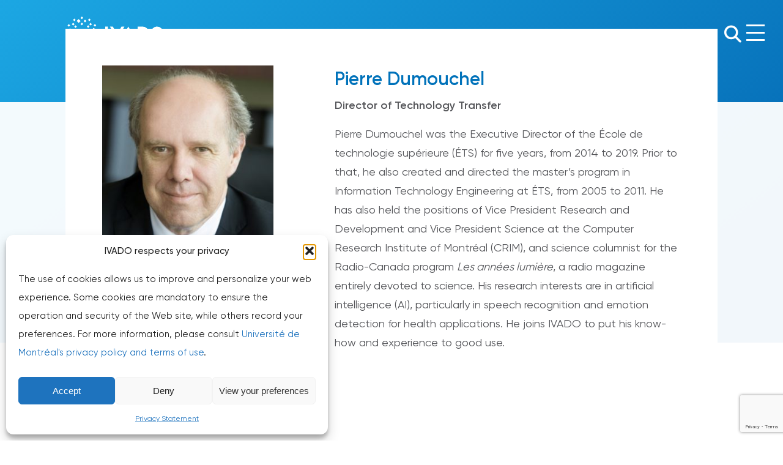

--- FILE ---
content_type: text/html; charset=UTF-8
request_url: https://ivado.ca/en/persons/pierre-dumouchel/
body_size: 78512
content:
<!doctype html>
<html lang="en-US">
<head>
	<meta charset="UTF-8">
	<meta name="viewport" content="width=device-width, initial-scale=1">
	<link rel="profile" href="https://gmpg.org/xfn/11">
        <!--<meta name="facebook-domain-verification" content="ho214n2q7vg2vs7jnt9cku1t5yp014" />-->
    <!-- Global site tag (gtag.js) - Google Analytics -->
    <!-- Google Tag Manager Digitad  -->
        <script>
            (function(w,d,s,l,i){w[l]=w[l]||[];w[l].push({'gtm.start':
            new Date().getTime(),event:'gtm.js'});var f=d.getElementsByTagName(s)[0],
            j=d.createElement(s),dl=l!='dataLayer'?'&l='+l:'';j.async=true;j.src=
            'https://www.googletagmanager.com/gtm.js?id='+i+dl;f.parentNode.insertBefore(j,f);
            })(window,document,'script','dataLayer','GTM-N76WXRW');
        </script>
    <!-- End Google Tag Manager -->
    <!-- <script async src="https://www.googletagmanager.com/gtag/js?id=UA-69945407-1"></script> -->
    <script>
        window.dataLayer = window.dataLayer || [];
        function gtag(){dataLayer.push(arguments);}
        gtag('js', new Date());
        gtag('config', 'UA-69945407-1', {
            'send_page_view': false
        });
        gtag('event', 'page_view', {
            'event_callback': function() {
                if ( typeof lien !== "undefined" ) {
                    window.location = lien;
                } 
            }
        });
    </script>

    
	<!-- Fav -->
	<link rel="apple-touch-icon" sizes="180x180" href="https://ivado.ca/wp-content/themes/ivadooo/assets/favi/apple-touch-icon.png">
	<link rel="icon" type="image/png" sizes="32x32" href="https://ivado.ca/wp-content/themes/ivadooo/assets/favi/favicon-32x32.png">
	<link rel="icon" type="image/png" sizes="16x16" href="https://ivado.ca/wp-content/themes/ivadooo/assets/favi/favicon-16x16.png">
	<link rel="manifest" href="https://ivado.ca/wp-content/themes/ivadooo/assets/favi/site.webmanifest">
	<meta name="msapplication-TileColor" content="#da532c">
	<meta name="theme-color" content="#ffffff">
	<!-- Fav -->

	<title>Pierre Dumouchel | IVADO</title>
<meta name='robots' content='noindex, follow' />
	<style>img:is([sizes="auto" i], [sizes^="auto," i]) { contain-intrinsic-size: 3000px 1500px }</style>
	<link rel="alternate" hreflang="en" href="https://ivado.ca/en/persons/pierre-dumouchel/" />
<link rel="alternate" hreflang="fr" href="https://ivado.ca/personne/pierre-dumouchel/" />
<link rel="alternate" hreflang="x-default" href="https://ivado.ca/personne/pierre-dumouchel/" />
<meta name="dlm-version" content="5.1.6"><link rel='dns-prefetch' href='//cdn.jsdelivr.net' />
<link rel='dns-prefetch' href='//cdnjs.cloudflare.com' />
<link rel='dns-prefetch' href='//unpkg.com' />
<link rel='dns-prefetch' href='//www.google.com' />
<link rel='dns-prefetch' href='//www.googletagmanager.com' />
<link rel="alternate" type="application/rss+xml" title="IVADO &raquo; Feed" href="https://ivado.ca/en/feed/" />
<link rel="alternate" type="application/rss+xml" title="IVADO &raquo; Comments Feed" href="https://ivado.ca/en/comments/feed/" />
		<style>
			.lazyload,
			.lazyloading {
				max-width: 100%;
			}
		</style>
		<script type="text/javascript">
/* <![CDATA[ */
window._wpemojiSettings = {"baseUrl":"https:\/\/s.w.org\/images\/core\/emoji\/16.0.1\/72x72\/","ext":".png","svgUrl":"https:\/\/s.w.org\/images\/core\/emoji\/16.0.1\/svg\/","svgExt":".svg","source":{"concatemoji":"https:\/\/ivado.ca\/wp-includes\/js\/wp-emoji-release.min.js?ver=0fbfaaf6bae9f890838d7f96d4e41834"}};
/*! This file is auto-generated */
!function(s,n){var o,i,e;function c(e){try{var t={supportTests:e,timestamp:(new Date).valueOf()};sessionStorage.setItem(o,JSON.stringify(t))}catch(e){}}function p(e,t,n){e.clearRect(0,0,e.canvas.width,e.canvas.height),e.fillText(t,0,0);var t=new Uint32Array(e.getImageData(0,0,e.canvas.width,e.canvas.height).data),a=(e.clearRect(0,0,e.canvas.width,e.canvas.height),e.fillText(n,0,0),new Uint32Array(e.getImageData(0,0,e.canvas.width,e.canvas.height).data));return t.every(function(e,t){return e===a[t]})}function u(e,t){e.clearRect(0,0,e.canvas.width,e.canvas.height),e.fillText(t,0,0);for(var n=e.getImageData(16,16,1,1),a=0;a<n.data.length;a++)if(0!==n.data[a])return!1;return!0}function f(e,t,n,a){switch(t){case"flag":return n(e,"\ud83c\udff3\ufe0f\u200d\u26a7\ufe0f","\ud83c\udff3\ufe0f\u200b\u26a7\ufe0f")?!1:!n(e,"\ud83c\udde8\ud83c\uddf6","\ud83c\udde8\u200b\ud83c\uddf6")&&!n(e,"\ud83c\udff4\udb40\udc67\udb40\udc62\udb40\udc65\udb40\udc6e\udb40\udc67\udb40\udc7f","\ud83c\udff4\u200b\udb40\udc67\u200b\udb40\udc62\u200b\udb40\udc65\u200b\udb40\udc6e\u200b\udb40\udc67\u200b\udb40\udc7f");case"emoji":return!a(e,"\ud83e\udedf")}return!1}function g(e,t,n,a){var r="undefined"!=typeof WorkerGlobalScope&&self instanceof WorkerGlobalScope?new OffscreenCanvas(300,150):s.createElement("canvas"),o=r.getContext("2d",{willReadFrequently:!0}),i=(o.textBaseline="top",o.font="600 32px Arial",{});return e.forEach(function(e){i[e]=t(o,e,n,a)}),i}function t(e){var t=s.createElement("script");t.src=e,t.defer=!0,s.head.appendChild(t)}"undefined"!=typeof Promise&&(o="wpEmojiSettingsSupports",i=["flag","emoji"],n.supports={everything:!0,everythingExceptFlag:!0},e=new Promise(function(e){s.addEventListener("DOMContentLoaded",e,{once:!0})}),new Promise(function(t){var n=function(){try{var e=JSON.parse(sessionStorage.getItem(o));if("object"==typeof e&&"number"==typeof e.timestamp&&(new Date).valueOf()<e.timestamp+604800&&"object"==typeof e.supportTests)return e.supportTests}catch(e){}return null}();if(!n){if("undefined"!=typeof Worker&&"undefined"!=typeof OffscreenCanvas&&"undefined"!=typeof URL&&URL.createObjectURL&&"undefined"!=typeof Blob)try{var e="postMessage("+g.toString()+"("+[JSON.stringify(i),f.toString(),p.toString(),u.toString()].join(",")+"));",a=new Blob([e],{type:"text/javascript"}),r=new Worker(URL.createObjectURL(a),{name:"wpTestEmojiSupports"});return void(r.onmessage=function(e){c(n=e.data),r.terminate(),t(n)})}catch(e){}c(n=g(i,f,p,u))}t(n)}).then(function(e){for(var t in e)n.supports[t]=e[t],n.supports.everything=n.supports.everything&&n.supports[t],"flag"!==t&&(n.supports.everythingExceptFlag=n.supports.everythingExceptFlag&&n.supports[t]);n.supports.everythingExceptFlag=n.supports.everythingExceptFlag&&!n.supports.flag,n.DOMReady=!1,n.readyCallback=function(){n.DOMReady=!0}}).then(function(){return e}).then(function(){var e;n.supports.everything||(n.readyCallback(),(e=n.source||{}).concatemoji?t(e.concatemoji):e.wpemoji&&e.twemoji&&(t(e.twemoji),t(e.wpemoji)))}))}((window,document),window._wpemojiSettings);
/* ]]> */
</script>
<style id='wp-emoji-styles-inline-css' type='text/css'>

	img.wp-smiley, img.emoji {
		display: inline !important;
		border: none !important;
		box-shadow: none !important;
		height: 1em !important;
		width: 1em !important;
		margin: 0 0.07em !important;
		vertical-align: -0.1em !important;
		background: none !important;
		padding: 0 !important;
	}
</style>
<link rel='stylesheet' id='wp-block-library-css' href='https://ivado.ca/wp-includes/css/dist/block-library/style.min.css?ver=0fbfaaf6bae9f890838d7f96d4e41834' type='text/css' media='all' />
<style id='classic-theme-styles-inline-css' type='text/css'>
/*! This file is auto-generated */
.wp-block-button__link{color:#fff;background-color:#32373c;border-radius:9999px;box-shadow:none;text-decoration:none;padding:calc(.667em + 2px) calc(1.333em + 2px);font-size:1.125em}.wp-block-file__button{background:#32373c;color:#fff;text-decoration:none}
</style>
<link rel='stylesheet' id='single-testimonial-block-css' href='https://ivado.ca/wp-content/plugins/easy-testimonials/blocks/single-testimonial/style.css?ver=1701638769' type='text/css' media='all' />
<link rel='stylesheet' id='random-testimonial-block-css' href='https://ivado.ca/wp-content/plugins/easy-testimonials/blocks/random-testimonial/style.css?ver=1701638769' type='text/css' media='all' />
<link rel='stylesheet' id='testimonials-list-block-css' href='https://ivado.ca/wp-content/plugins/easy-testimonials/blocks/testimonials-list/style.css?ver=1701638769' type='text/css' media='all' />
<link rel='stylesheet' id='testimonials-cycle-block-css' href='https://ivado.ca/wp-content/plugins/easy-testimonials/blocks/testimonials-cycle/style.css?ver=1701638769' type='text/css' media='all' />
<link rel='stylesheet' id='testimonials-grid-block-css' href='https://ivado.ca/wp-content/plugins/easy-testimonials/blocks/testimonials-grid/style.css?ver=1701638769' type='text/css' media='all' />
<style id='safe-svg-svg-icon-style-inline-css' type='text/css'>
.safe-svg-cover{text-align:center}.safe-svg-cover .safe-svg-inside{display:inline-block;max-width:100%}.safe-svg-cover svg{fill:currentColor;height:100%;max-height:100%;max-width:100%;width:100%}

</style>
<link rel='stylesheet' id='wp-components-css' href='https://ivado.ca/wp-includes/css/dist/components/style.min.css?ver=0fbfaaf6bae9f890838d7f96d4e41834' type='text/css' media='all' />
<link rel='stylesheet' id='wp-preferences-css' href='https://ivado.ca/wp-includes/css/dist/preferences/style.min.css?ver=0fbfaaf6bae9f890838d7f96d4e41834' type='text/css' media='all' />
<link rel='stylesheet' id='wp-block-editor-css' href='https://ivado.ca/wp-includes/css/dist/block-editor/style.min.css?ver=0fbfaaf6bae9f890838d7f96d4e41834' type='text/css' media='all' />
<link rel='stylesheet' id='popup-maker-block-library-style-css' href='https://ivado.ca/wp-content/plugins/popup-maker/dist/packages/block-library-style.css?ver=dbea705cfafe089d65f1' type='text/css' media='all' />
<style id='global-styles-inline-css' type='text/css'>
:root{--wp--preset--aspect-ratio--square: 1;--wp--preset--aspect-ratio--4-3: 4/3;--wp--preset--aspect-ratio--3-4: 3/4;--wp--preset--aspect-ratio--3-2: 3/2;--wp--preset--aspect-ratio--2-3: 2/3;--wp--preset--aspect-ratio--16-9: 16/9;--wp--preset--aspect-ratio--9-16: 9/16;--wp--preset--color--black: #000000;--wp--preset--color--cyan-bluish-gray: #abb8c3;--wp--preset--color--white: #ffffff;--wp--preset--color--pale-pink: #f78da7;--wp--preset--color--vivid-red: #cf2e2e;--wp--preset--color--luminous-vivid-orange: #ff6900;--wp--preset--color--luminous-vivid-amber: #fcb900;--wp--preset--color--light-green-cyan: #7bdcb5;--wp--preset--color--vivid-green-cyan: #00d084;--wp--preset--color--pale-cyan-blue: #8ed1fc;--wp--preset--color--vivid-cyan-blue: #0693e3;--wp--preset--color--vivid-purple: #9b51e0;--wp--preset--gradient--vivid-cyan-blue-to-vivid-purple: linear-gradient(135deg,rgba(6,147,227,1) 0%,rgb(155,81,224) 100%);--wp--preset--gradient--light-green-cyan-to-vivid-green-cyan: linear-gradient(135deg,rgb(122,220,180) 0%,rgb(0,208,130) 100%);--wp--preset--gradient--luminous-vivid-amber-to-luminous-vivid-orange: linear-gradient(135deg,rgba(252,185,0,1) 0%,rgba(255,105,0,1) 100%);--wp--preset--gradient--luminous-vivid-orange-to-vivid-red: linear-gradient(135deg,rgba(255,105,0,1) 0%,rgb(207,46,46) 100%);--wp--preset--gradient--very-light-gray-to-cyan-bluish-gray: linear-gradient(135deg,rgb(238,238,238) 0%,rgb(169,184,195) 100%);--wp--preset--gradient--cool-to-warm-spectrum: linear-gradient(135deg,rgb(74,234,220) 0%,rgb(151,120,209) 20%,rgb(207,42,186) 40%,rgb(238,44,130) 60%,rgb(251,105,98) 80%,rgb(254,248,76) 100%);--wp--preset--gradient--blush-light-purple: linear-gradient(135deg,rgb(255,206,236) 0%,rgb(152,150,240) 100%);--wp--preset--gradient--blush-bordeaux: linear-gradient(135deg,rgb(254,205,165) 0%,rgb(254,45,45) 50%,rgb(107,0,62) 100%);--wp--preset--gradient--luminous-dusk: linear-gradient(135deg,rgb(255,203,112) 0%,rgb(199,81,192) 50%,rgb(65,88,208) 100%);--wp--preset--gradient--pale-ocean: linear-gradient(135deg,rgb(255,245,203) 0%,rgb(182,227,212) 50%,rgb(51,167,181) 100%);--wp--preset--gradient--electric-grass: linear-gradient(135deg,rgb(202,248,128) 0%,rgb(113,206,126) 100%);--wp--preset--gradient--midnight: linear-gradient(135deg,rgb(2,3,129) 0%,rgb(40,116,252) 100%);--wp--preset--font-size--small: 13px;--wp--preset--font-size--medium: 20px;--wp--preset--font-size--large: 36px;--wp--preset--font-size--x-large: 42px;--wp--preset--spacing--20: 0.44rem;--wp--preset--spacing--30: 0.67rem;--wp--preset--spacing--40: 1rem;--wp--preset--spacing--50: 1.5rem;--wp--preset--spacing--60: 2.25rem;--wp--preset--spacing--70: 3.38rem;--wp--preset--spacing--80: 5.06rem;--wp--preset--shadow--natural: 6px 6px 9px rgba(0, 0, 0, 0.2);--wp--preset--shadow--deep: 12px 12px 50px rgba(0, 0, 0, 0.4);--wp--preset--shadow--sharp: 6px 6px 0px rgba(0, 0, 0, 0.2);--wp--preset--shadow--outlined: 6px 6px 0px -3px rgba(255, 255, 255, 1), 6px 6px rgba(0, 0, 0, 1);--wp--preset--shadow--crisp: 6px 6px 0px rgba(0, 0, 0, 1);}:where(.is-layout-flex){gap: 0.5em;}:where(.is-layout-grid){gap: 0.5em;}body .is-layout-flex{display: flex;}.is-layout-flex{flex-wrap: wrap;align-items: center;}.is-layout-flex > :is(*, div){margin: 0;}body .is-layout-grid{display: grid;}.is-layout-grid > :is(*, div){margin: 0;}:where(.wp-block-columns.is-layout-flex){gap: 2em;}:where(.wp-block-columns.is-layout-grid){gap: 2em;}:where(.wp-block-post-template.is-layout-flex){gap: 1.25em;}:where(.wp-block-post-template.is-layout-grid){gap: 1.25em;}.has-black-color{color: var(--wp--preset--color--black) !important;}.has-cyan-bluish-gray-color{color: var(--wp--preset--color--cyan-bluish-gray) !important;}.has-white-color{color: var(--wp--preset--color--white) !important;}.has-pale-pink-color{color: var(--wp--preset--color--pale-pink) !important;}.has-vivid-red-color{color: var(--wp--preset--color--vivid-red) !important;}.has-luminous-vivid-orange-color{color: var(--wp--preset--color--luminous-vivid-orange) !important;}.has-luminous-vivid-amber-color{color: var(--wp--preset--color--luminous-vivid-amber) !important;}.has-light-green-cyan-color{color: var(--wp--preset--color--light-green-cyan) !important;}.has-vivid-green-cyan-color{color: var(--wp--preset--color--vivid-green-cyan) !important;}.has-pale-cyan-blue-color{color: var(--wp--preset--color--pale-cyan-blue) !important;}.has-vivid-cyan-blue-color{color: var(--wp--preset--color--vivid-cyan-blue) !important;}.has-vivid-purple-color{color: var(--wp--preset--color--vivid-purple) !important;}.has-black-background-color{background-color: var(--wp--preset--color--black) !important;}.has-cyan-bluish-gray-background-color{background-color: var(--wp--preset--color--cyan-bluish-gray) !important;}.has-white-background-color{background-color: var(--wp--preset--color--white) !important;}.has-pale-pink-background-color{background-color: var(--wp--preset--color--pale-pink) !important;}.has-vivid-red-background-color{background-color: var(--wp--preset--color--vivid-red) !important;}.has-luminous-vivid-orange-background-color{background-color: var(--wp--preset--color--luminous-vivid-orange) !important;}.has-luminous-vivid-amber-background-color{background-color: var(--wp--preset--color--luminous-vivid-amber) !important;}.has-light-green-cyan-background-color{background-color: var(--wp--preset--color--light-green-cyan) !important;}.has-vivid-green-cyan-background-color{background-color: var(--wp--preset--color--vivid-green-cyan) !important;}.has-pale-cyan-blue-background-color{background-color: var(--wp--preset--color--pale-cyan-blue) !important;}.has-vivid-cyan-blue-background-color{background-color: var(--wp--preset--color--vivid-cyan-blue) !important;}.has-vivid-purple-background-color{background-color: var(--wp--preset--color--vivid-purple) !important;}.has-black-border-color{border-color: var(--wp--preset--color--black) !important;}.has-cyan-bluish-gray-border-color{border-color: var(--wp--preset--color--cyan-bluish-gray) !important;}.has-white-border-color{border-color: var(--wp--preset--color--white) !important;}.has-pale-pink-border-color{border-color: var(--wp--preset--color--pale-pink) !important;}.has-vivid-red-border-color{border-color: var(--wp--preset--color--vivid-red) !important;}.has-luminous-vivid-orange-border-color{border-color: var(--wp--preset--color--luminous-vivid-orange) !important;}.has-luminous-vivid-amber-border-color{border-color: var(--wp--preset--color--luminous-vivid-amber) !important;}.has-light-green-cyan-border-color{border-color: var(--wp--preset--color--light-green-cyan) !important;}.has-vivid-green-cyan-border-color{border-color: var(--wp--preset--color--vivid-green-cyan) !important;}.has-pale-cyan-blue-border-color{border-color: var(--wp--preset--color--pale-cyan-blue) !important;}.has-vivid-cyan-blue-border-color{border-color: var(--wp--preset--color--vivid-cyan-blue) !important;}.has-vivid-purple-border-color{border-color: var(--wp--preset--color--vivid-purple) !important;}.has-vivid-cyan-blue-to-vivid-purple-gradient-background{background: var(--wp--preset--gradient--vivid-cyan-blue-to-vivid-purple) !important;}.has-light-green-cyan-to-vivid-green-cyan-gradient-background{background: var(--wp--preset--gradient--light-green-cyan-to-vivid-green-cyan) !important;}.has-luminous-vivid-amber-to-luminous-vivid-orange-gradient-background{background: var(--wp--preset--gradient--luminous-vivid-amber-to-luminous-vivid-orange) !important;}.has-luminous-vivid-orange-to-vivid-red-gradient-background{background: var(--wp--preset--gradient--luminous-vivid-orange-to-vivid-red) !important;}.has-very-light-gray-to-cyan-bluish-gray-gradient-background{background: var(--wp--preset--gradient--very-light-gray-to-cyan-bluish-gray) !important;}.has-cool-to-warm-spectrum-gradient-background{background: var(--wp--preset--gradient--cool-to-warm-spectrum) !important;}.has-blush-light-purple-gradient-background{background: var(--wp--preset--gradient--blush-light-purple) !important;}.has-blush-bordeaux-gradient-background{background: var(--wp--preset--gradient--blush-bordeaux) !important;}.has-luminous-dusk-gradient-background{background: var(--wp--preset--gradient--luminous-dusk) !important;}.has-pale-ocean-gradient-background{background: var(--wp--preset--gradient--pale-ocean) !important;}.has-electric-grass-gradient-background{background: var(--wp--preset--gradient--electric-grass) !important;}.has-midnight-gradient-background{background: var(--wp--preset--gradient--midnight) !important;}.has-small-font-size{font-size: var(--wp--preset--font-size--small) !important;}.has-medium-font-size{font-size: var(--wp--preset--font-size--medium) !important;}.has-large-font-size{font-size: var(--wp--preset--font-size--large) !important;}.has-x-large-font-size{font-size: var(--wp--preset--font-size--x-large) !important;}
:where(.wp-block-post-template.is-layout-flex){gap: 1.25em;}:where(.wp-block-post-template.is-layout-grid){gap: 1.25em;}
:where(.wp-block-columns.is-layout-flex){gap: 2em;}:where(.wp-block-columns.is-layout-grid){gap: 2em;}
:root :where(.wp-block-pullquote){font-size: 1.5em;line-height: 1.6;}
</style>
<link rel='stylesheet' id='easy_testimonial_style-css' href='https://ivado.ca/wp-content/plugins/easy-testimonials/include/assets/css/style.css?ver=0fbfaaf6bae9f890838d7f96d4e41834' type='text/css' media='all' />
<link rel='stylesheet' id='wpml-menu-item-0-css' href='https://ivado.ca/wp-content/plugins/sitepress-multilingual-cms/templates/language-switchers/menu-item/style.min.css?ver=1' type='text/css' media='all' />
<link rel='stylesheet' id='cmplz-general-css' href='https://ivado.ca/wp-content/plugins/complianz-gdpr/assets/css/cookieblocker.min.css?ver=1766003127' type='text/css' media='all' />
<link rel='stylesheet' id='treize-normalize-css' href='https://ivado.ca/wp-content/themes/ivadooo/css/normalize.css?ver=0fbfaaf6bae9f890838d7f96d4e41834' type='text/css' media='all' />
<link rel='stylesheet' id='treize-style-css' href='https://ivado.ca/wp-content/themes/ivadooo/style.css?ver=0fbfaaf6bae9f890838d7f96d4e41834' type='text/css' media='all' />
<link rel='stylesheet' id='owl-css' href='https://ivado.ca/wp-content/themes/ivadooo/css/owl.carousel.min.css?ver=0fbfaaf6bae9f890838d7f96d4e41834' type='text/css' media='all' />
<link rel='stylesheet' id='owl-theme-css' href='https://ivado.ca/wp-content/themes/ivadooo/css/owl.theme.default.min.css?ver=0fbfaaf6bae9f890838d7f96d4e41834' type='text/css' media='all' />
<link rel='stylesheet' id='fa-css' href='https://ivado.ca/wp-content/themes/ivadooo/fonts/all.min.css?ver=0fbfaaf6bae9f890838d7f96d4e41834' type='text/css' media='all' />
<link rel='stylesheet' id='fancy-css-css' href='https://cdn.jsdelivr.net/gh/fancyapps/fancybox@3.5.7/dist/jquery.fancybox.min.css?ver=0fbfaaf6bae9f890838d7f96d4e41834' type='text/css' media='all' />
<link rel='stylesheet' id='AOS_animate-css' href='https://unpkg.com/aos@2.3.4/dist/aos.css' type='text/css' media='all' />
<link rel='stylesheet' id='style-css-css' href='https://ivado.ca/wp-content/themes/ivadooo/css/style.css?ver=1763556678' type='text/css' media='all' />
<link rel='stylesheet' id='dashicons-css' href='https://ivado.ca/wp-includes/css/dashicons.min.css?ver=0fbfaaf6bae9f890838d7f96d4e41834' type='text/css' media='all' />
<script type="text/javascript" id="wpml-cookie-js-extra">
/* <![CDATA[ */
var wpml_cookies = {"wp-wpml_current_language":{"value":"en","expires":1,"path":"\/"}};
var wpml_cookies = {"wp-wpml_current_language":{"value":"en","expires":1,"path":"\/"}};
/* ]]> */
</script>
<script type="text/javascript" src="https://ivado.ca/wp-content/plugins/sitepress-multilingual-cms/res/js/cookies/language-cookie.js?ver=485900" id="wpml-cookie-js" defer="defer" data-wp-strategy="defer"></script>
<script type="text/javascript" src="https://ivado.ca/wp-includes/js/jquery/jquery.min.js?ver=3.7.1" id="jquery-core-js"></script>
<script type="text/javascript" src="https://ivado.ca/wp-includes/js/jquery/jquery-migrate.min.js?ver=3.4.1" id="jquery-migrate-js"></script>
<!--[if lt IE 9]>
<script type="text/javascript" src="https://cdnjs.cloudflare.com/ajax/libs/html5shiv/3.7.3/html5shiv.min.js?ver=0fbfaaf6bae9f890838d7f96d4e41834" id="treize-html5shiv-js"></script>
<![endif]-->
<script type="text/javascript" id="articleChoiceCategroy-js-extra">
/* <![CDATA[ */
var articleChoice = {"ajaxurl":"https:\/\/ivado.ca\/wp-admin\/admin-ajax.php","posts":"{\"page\":0,\"post_type\":\"persons\",\"error\":\"\",\"m\":\"\",\"p\":143080,\"post_parent\":\"\",\"subpost\":\"\",\"subpost_id\":\"\",\"attachment\":\"\",\"attachment_id\":0,\"pagename\":\"\",\"page_id\":\"\",\"second\":\"\",\"minute\":\"\",\"hour\":\"\",\"day\":0,\"monthnum\":0,\"year\":0,\"w\":0,\"category_name\":\"\",\"tag\":\"\",\"cat\":\"\",\"tag_id\":\"\",\"author\":\"\",\"author_name\":\"\",\"feed\":\"\",\"tb\":\"\",\"paged\":0,\"meta_key\":\"\",\"meta_value\":\"\",\"preview\":\"\",\"s\":\"\",\"sentence\":\"\",\"title\":\"\",\"fields\":\"all\",\"menu_order\":\"\",\"embed\":\"\",\"category__in\":[],\"category__not_in\":[],\"category__and\":[],\"post__in\":[],\"post__not_in\":[],\"post_name__in\":[],\"tag__in\":[],\"tag__not_in\":[],\"tag__and\":[],\"tag_slug__in\":[],\"tag_slug__and\":[],\"post_parent__in\":[],\"post_parent__not_in\":[],\"author__in\":[],\"author__not_in\":[],\"search_columns\":[],\"meta_query\":[],\"name\":\"\",\"ignore_sticky_posts\":false,\"suppress_filters\":false,\"cache_results\":true,\"update_post_term_cache\":true,\"update_menu_item_cache\":false,\"lazy_load_term_meta\":true,\"update_post_meta_cache\":true,\"posts_per_page\":6,\"nopaging\":false,\"comments_per_page\":\"50\",\"no_found_rows\":false,\"order\":\"DESC\",\"persons\":\"pierre-dumouchel\"}","current_page":"1","max_page":"0"};
/* ]]> */
</script>
<script type="text/javascript" src="https://ivado.ca/wp-content/themes/ivadooo/js/ajax-function/article-filters.js?ver=0fbfaaf6bae9f890838d7f96d4e41834" id="articleChoiceCategroy-js"></script>
<script type="text/javascript" id="personInfoPopUp-js-extra">
/* <![CDATA[ */
var personInfo = {"ajaxurl":"https:\/\/ivado.ca\/wp-admin\/admin-ajax.php","posts":"{\"page\":0,\"post_type\":\"persons\",\"error\":\"\",\"m\":\"\",\"p\":143080,\"post_parent\":\"\",\"subpost\":\"\",\"subpost_id\":\"\",\"attachment\":\"\",\"attachment_id\":0,\"pagename\":\"\",\"page_id\":\"\",\"second\":\"\",\"minute\":\"\",\"hour\":\"\",\"day\":0,\"monthnum\":0,\"year\":0,\"w\":0,\"category_name\":\"\",\"tag\":\"\",\"cat\":\"\",\"tag_id\":\"\",\"author\":\"\",\"author_name\":\"\",\"feed\":\"\",\"tb\":\"\",\"paged\":0,\"meta_key\":\"\",\"meta_value\":\"\",\"preview\":\"\",\"s\":\"\",\"sentence\":\"\",\"title\":\"\",\"fields\":\"all\",\"menu_order\":\"\",\"embed\":\"\",\"category__in\":[],\"category__not_in\":[],\"category__and\":[],\"post__in\":[],\"post__not_in\":[],\"post_name__in\":[],\"tag__in\":[],\"tag__not_in\":[],\"tag__and\":[],\"tag_slug__in\":[],\"tag_slug__and\":[],\"post_parent__in\":[],\"post_parent__not_in\":[],\"author__in\":[],\"author__not_in\":[],\"search_columns\":[],\"meta_query\":[],\"name\":\"\",\"ignore_sticky_posts\":false,\"suppress_filters\":false,\"cache_results\":true,\"update_post_term_cache\":true,\"update_menu_item_cache\":false,\"lazy_load_term_meta\":true,\"update_post_meta_cache\":true,\"posts_per_page\":6,\"nopaging\":false,\"comments_per_page\":\"50\",\"no_found_rows\":false,\"order\":\"DESC\",\"persons\":\"pierre-dumouchel\"}","current_page":"1","max_page":"0"};
/* ]]> */
</script>
<script type="text/javascript" src="https://ivado.ca/wp-content/themes/ivadooo/js/ajax-function/person-info.js?ver=0fbfaaf6bae9f890838d7f96d4e41834" id="personInfoPopUp-js"></script>
<script type="text/javascript" id="projectCall-js-extra">
/* <![CDATA[ */
var projectInfo = {"ajaxurl":"https:\/\/ivado.ca\/wp-admin\/admin-ajax.php","posts":"{\"page\":0,\"post_type\":\"persons\",\"error\":\"\",\"m\":\"\",\"p\":143080,\"post_parent\":\"\",\"subpost\":\"\",\"subpost_id\":\"\",\"attachment\":\"\",\"attachment_id\":0,\"pagename\":\"\",\"page_id\":\"\",\"second\":\"\",\"minute\":\"\",\"hour\":\"\",\"day\":0,\"monthnum\":0,\"year\":0,\"w\":0,\"category_name\":\"\",\"tag\":\"\",\"cat\":\"\",\"tag_id\":\"\",\"author\":\"\",\"author_name\":\"\",\"feed\":\"\",\"tb\":\"\",\"paged\":0,\"meta_key\":\"\",\"meta_value\":\"\",\"preview\":\"\",\"s\":\"\",\"sentence\":\"\",\"title\":\"\",\"fields\":\"all\",\"menu_order\":\"\",\"embed\":\"\",\"category__in\":[],\"category__not_in\":[],\"category__and\":[],\"post__in\":[],\"post__not_in\":[],\"post_name__in\":[],\"tag__in\":[],\"tag__not_in\":[],\"tag__and\":[],\"tag_slug__in\":[],\"tag_slug__and\":[],\"post_parent__in\":[],\"post_parent__not_in\":[],\"author__in\":[],\"author__not_in\":[],\"search_columns\":[],\"meta_query\":[],\"name\":\"\",\"ignore_sticky_posts\":false,\"suppress_filters\":false,\"cache_results\":true,\"update_post_term_cache\":true,\"update_menu_item_cache\":false,\"lazy_load_term_meta\":true,\"update_post_meta_cache\":true,\"posts_per_page\":6,\"nopaging\":false,\"comments_per_page\":\"50\",\"no_found_rows\":false,\"order\":\"DESC\",\"persons\":\"pierre-dumouchel\"}","current_page":"1","max_page":"0"};
/* ]]> */
</script>
<script type="text/javascript" src="https://ivado.ca/wp-content/themes/ivadooo/js/ajax-function/projects.js?ver=0fbfaaf6bae9f890838d7f96d4e41834" id="projectCall-js"></script>
<script type="text/javascript" id="partnerCall-js-extra">
/* <![CDATA[ */
var partnerInfo = {"ajaxurl":"https:\/\/ivado.ca\/wp-admin\/admin-ajax.php","posts":"{\"page\":0,\"post_type\":\"persons\",\"error\":\"\",\"m\":\"\",\"p\":143080,\"post_parent\":\"\",\"subpost\":\"\",\"subpost_id\":\"\",\"attachment\":\"\",\"attachment_id\":0,\"pagename\":\"\",\"page_id\":\"\",\"second\":\"\",\"minute\":\"\",\"hour\":\"\",\"day\":0,\"monthnum\":0,\"year\":0,\"w\":0,\"category_name\":\"\",\"tag\":\"\",\"cat\":\"\",\"tag_id\":\"\",\"author\":\"\",\"author_name\":\"\",\"feed\":\"\",\"tb\":\"\",\"paged\":0,\"meta_key\":\"\",\"meta_value\":\"\",\"preview\":\"\",\"s\":\"\",\"sentence\":\"\",\"title\":\"\",\"fields\":\"all\",\"menu_order\":\"\",\"embed\":\"\",\"category__in\":[],\"category__not_in\":[],\"category__and\":[],\"post__in\":[],\"post__not_in\":[],\"post_name__in\":[],\"tag__in\":[],\"tag__not_in\":[],\"tag__and\":[],\"tag_slug__in\":[],\"tag_slug__and\":[],\"post_parent__in\":[],\"post_parent__not_in\":[],\"author__in\":[],\"author__not_in\":[],\"search_columns\":[],\"meta_query\":[],\"name\":\"\",\"ignore_sticky_posts\":false,\"suppress_filters\":false,\"cache_results\":true,\"update_post_term_cache\":true,\"update_menu_item_cache\":false,\"lazy_load_term_meta\":true,\"update_post_meta_cache\":true,\"posts_per_page\":6,\"nopaging\":false,\"comments_per_page\":\"50\",\"no_found_rows\":false,\"order\":\"DESC\",\"persons\":\"pierre-dumouchel\"}","current_page":"1","max_page":"0"};
/* ]]> */
</script>
<script type="text/javascript" src="https://ivado.ca/wp-content/themes/ivadooo/js/ajax-function/partner.js?ver=0fbfaaf6bae9f890838d7f96d4e41834" id="partnerCall-js"></script>
<script type="text/javascript" id="formationsCall-js-extra">
/* <![CDATA[ */
var formationsInfo = {"ajaxurl":"https:\/\/ivado.ca\/wp-admin\/admin-ajax.php","posts":"{\"page\":0,\"post_type\":\"persons\",\"error\":\"\",\"m\":\"\",\"p\":143080,\"post_parent\":\"\",\"subpost\":\"\",\"subpost_id\":\"\",\"attachment\":\"\",\"attachment_id\":0,\"pagename\":\"\",\"page_id\":\"\",\"second\":\"\",\"minute\":\"\",\"hour\":\"\",\"day\":0,\"monthnum\":0,\"year\":0,\"w\":0,\"category_name\":\"\",\"tag\":\"\",\"cat\":\"\",\"tag_id\":\"\",\"author\":\"\",\"author_name\":\"\",\"feed\":\"\",\"tb\":\"\",\"paged\":0,\"meta_key\":\"\",\"meta_value\":\"\",\"preview\":\"\",\"s\":\"\",\"sentence\":\"\",\"title\":\"\",\"fields\":\"all\",\"menu_order\":\"\",\"embed\":\"\",\"category__in\":[],\"category__not_in\":[],\"category__and\":[],\"post__in\":[],\"post__not_in\":[],\"post_name__in\":[],\"tag__in\":[],\"tag__not_in\":[],\"tag__and\":[],\"tag_slug__in\":[],\"tag_slug__and\":[],\"post_parent__in\":[],\"post_parent__not_in\":[],\"author__in\":[],\"author__not_in\":[],\"search_columns\":[],\"meta_query\":[],\"name\":\"\",\"ignore_sticky_posts\":false,\"suppress_filters\":false,\"cache_results\":true,\"update_post_term_cache\":true,\"update_menu_item_cache\":false,\"lazy_load_term_meta\":true,\"update_post_meta_cache\":true,\"posts_per_page\":6,\"nopaging\":false,\"comments_per_page\":\"50\",\"no_found_rows\":false,\"order\":\"DESC\",\"persons\":\"pierre-dumouchel\"}","current_page":"1","max_page":"0"};
/* ]]> */
</script>
<script type="text/javascript" src="https://ivado.ca/wp-content/themes/ivadooo/js/ajax-function/formations.js?ver=0fbfaaf6bae9f890838d7f96d4e41834" id="formationsCall-js"></script>
<script type="text/javascript" id="onlineFormationsCall-js-extra">
/* <![CDATA[ */
var onlineFormationsInfo = {"ajaxurl":"https:\/\/ivado.ca\/wp-admin\/admin-ajax.php","posts":"{\"page\":0,\"post_type\":\"persons\",\"error\":\"\",\"m\":\"\",\"p\":143080,\"post_parent\":\"\",\"subpost\":\"\",\"subpost_id\":\"\",\"attachment\":\"\",\"attachment_id\":0,\"pagename\":\"\",\"page_id\":\"\",\"second\":\"\",\"minute\":\"\",\"hour\":\"\",\"day\":0,\"monthnum\":0,\"year\":0,\"w\":0,\"category_name\":\"\",\"tag\":\"\",\"cat\":\"\",\"tag_id\":\"\",\"author\":\"\",\"author_name\":\"\",\"feed\":\"\",\"tb\":\"\",\"paged\":0,\"meta_key\":\"\",\"meta_value\":\"\",\"preview\":\"\",\"s\":\"\",\"sentence\":\"\",\"title\":\"\",\"fields\":\"all\",\"menu_order\":\"\",\"embed\":\"\",\"category__in\":[],\"category__not_in\":[],\"category__and\":[],\"post__in\":[],\"post__not_in\":[],\"post_name__in\":[],\"tag__in\":[],\"tag__not_in\":[],\"tag__and\":[],\"tag_slug__in\":[],\"tag_slug__and\":[],\"post_parent__in\":[],\"post_parent__not_in\":[],\"author__in\":[],\"author__not_in\":[],\"search_columns\":[],\"meta_query\":[],\"name\":\"\",\"ignore_sticky_posts\":false,\"suppress_filters\":false,\"cache_results\":true,\"update_post_term_cache\":true,\"update_menu_item_cache\":false,\"lazy_load_term_meta\":true,\"update_post_meta_cache\":true,\"posts_per_page\":6,\"nopaging\":false,\"comments_per_page\":\"50\",\"no_found_rows\":false,\"order\":\"DESC\",\"persons\":\"pierre-dumouchel\"}","current_page":"1","max_page":"0"};
/* ]]> */
</script>
<script type="text/javascript" src="https://ivado.ca/wp-content/themes/ivadooo/js/ajax-function/formation-en-ligne.js?ver=0fbfaaf6bae9f890838d7f96d4e41834" id="onlineFormationsCall-js"></script>

<!-- Google tag (gtag.js) snippet added by Site Kit -->
<!-- Google Analytics snippet added by Site Kit -->
<script type="text/javascript" src="https://www.googletagmanager.com/gtag/js?id=GT-K4LKJ97" id="google_gtagjs-js" async></script>
<script type="text/javascript" id="google_gtagjs-js-after">
/* <![CDATA[ */
window.dataLayer = window.dataLayer || [];function gtag(){dataLayer.push(arguments);}
gtag("set","linker",{"domains":["ivado.ca"]});
gtag("js", new Date());
gtag("set", "developer_id.dZTNiMT", true);
gtag("config", "GT-K4LKJ97");
/* ]]> */
</script>
<script type="text/javascript" id="easy-testimonials-reveal-js-extra">
/* <![CDATA[ */
var easy_testimonials_reveal = {"show_less_text":"Show Less"};
/* ]]> */
</script>
<script type="text/javascript" src="https://ivado.ca/wp-content/plugins/easy-testimonials/include/assets/js/easy-testimonials-reveal.js?ver=0fbfaaf6bae9f890838d7f96d4e41834" id="easy-testimonials-reveal-js"></script>
<link rel="https://api.w.org/" href="https://ivado.ca/en/wp-json/" /><link rel="EditURI" type="application/rsd+xml" title="RSD" href="https://ivado.ca/xmlrpc.php?rsd" />
<link rel="alternate" title="oEmbed (JSON)" type="application/json+oembed" href="https://ivado.ca/en/wp-json/oembed/1.0/embed?url=https%3A%2F%2Fivado.ca%2Fen%2Fpersons%2Fpierre-dumouchel%2F" />
<link rel="alternate" title="oEmbed (XML)" type="text/xml+oembed" href="https://ivado.ca/en/wp-json/oembed/1.0/embed?url=https%3A%2F%2Fivado.ca%2Fen%2Fpersons%2Fpierre-dumouchel%2F&#038;format=xml" />
<meta name="generator" content="WPML ver:4.8.5 stt:1,4;" />
<style type="text/css" media="screen"></style><style type="text/css" media="screen">@media (max-width: 728px) {}</style><style type="text/css" media="screen">@media (max-width: 320px) {}</style><meta name="generator" content="Site Kit by Google 1.166.0" />			<style>.cmplz-hidden {
					display: none !important;
				}</style>		<script>
			document.documentElement.className = document.documentElement.className.replace('no-js', 'js');
		</script>
				<style>
			.no-js img.lazyload {
				display: none;
			}

			figure.wp-block-image img.lazyloading {
				min-width: 150px;
			}

			.lazyload,
			.lazyloading {
				--smush-placeholder-width: 100px;
				--smush-placeholder-aspect-ratio: 1/1;
				width: var(--smush-image-width, var(--smush-placeholder-width)) !important;
				aspect-ratio: var(--smush-image-aspect-ratio, var(--smush-placeholder-aspect-ratio)) !important;
			}

						.lazyload, .lazyloading {
				opacity: 0;
			}

			.lazyloaded {
				opacity: 1;
				transition: opacity 400ms;
				transition-delay: 0ms;
			}

					</style>
		<style type="text/css">.recentcomments a{display:inline !important;padding:0 !important;margin:0 !important;}</style><!-- SEO meta tags powered by SmartCrawl https://wpmudev.com/project/smartcrawl-wordpress-seo/ -->
<script type="application/ld+json">{"@context":"https:\/\/schema.org","@graph":[{"@type":"Organization","@id":"https:\/\/ivado.ca\/#schema-publishing-organization","url":"https:\/\/ivado.ca","name":"IVADO"},{"@type":"WebSite","@id":"https:\/\/ivado.ca\/#schema-website","url":"https:\/\/ivado.ca","name":"IVADO","encoding":"UTF-8","potentialAction":{"@type":"SearchAction","target":"https:\/\/ivado.ca\/en\/search\/{search_term_string}\/","query-input":"required name=search_term_string"}},{"@type":"BreadcrumbList","@id":"https:\/\/ivado.ca\/en\/persons\/pierre-dumouchel\/?page&persons=pierre-dumouchel&post_type=persons&name=pierre-dumouchel\/#breadcrumb","itemListElement":[{"@type":"ListItem","position":1,"name":"Home","item":"https:\/\/ivado.ca"},{"@type":"ListItem","position":2,"name":"Personnes","item":"https:\/\/ivado.ca\/en\/persons\/"},{"@type":"ListItem","position":3,"name":"Pierre Dumouchel"}]},{"@type":"Person","@id":"https:\/\/ivado.ca\/en\/author\/daniel\/#schema-author","name":null,"url":"https:\/\/ivado.ca\/en\/author\/daniel\/"},{"@type":"WebPage","@id":"https:\/\/ivado.ca\/en\/persons\/pierre-dumouchel\/#schema-webpage","isPartOf":{"@id":"https:\/\/ivado.ca\/#schema-website"},"publisher":{"@id":"https:\/\/ivado.ca\/#schema-publishing-organization"},"url":"https:\/\/ivado.ca\/en\/persons\/pierre-dumouchel\/"},{"@type":"Article","mainEntityOfPage":{"@id":"https:\/\/ivado.ca\/en\/persons\/pierre-dumouchel\/#schema-webpage"},"author":{"@id":"https:\/\/ivado.ca\/en\/author\/daniel\/#schema-author"},"publisher":{"@id":"https:\/\/ivado.ca\/#schema-publishing-organization"},"dateModified":"2024-12-10T10:11:29","datePublished":"2022-03-07T15:47:28","headline":"Pierre Dumouchel | IVADO","description":"","name":"Pierre Dumouchel","image":{"@type":"ImageObject","@id":"https:\/\/ivado.ca\/en\/persons\/pierre-dumouchel\/#schema-article-image","url":"https:\/\/ivado.ca\/wp-content\/uploads\/2022\/02\/Pierre-Dumouchel.jpg","height":451,"width":451},"thumbnailUrl":"https:\/\/ivado.ca\/wp-content\/uploads\/2022\/02\/Pierre-Dumouchel.jpg"}]}</script>
<meta property="og:type" content="article" />
<meta property="og:title" content="Pierre Dumouchel | IVADO" />
<meta property="og:image" content="https://ivado.ca/wp-content/uploads/2022/02/Pierre-Dumouchel.jpg" />
<meta property="og:image:width" content="451" />
<meta property="og:image:height" content="451" />


<meta name="twitter:card" content="summary_large_image" />
<meta name="twitter:title" content="Pierre Dumouchel | IVADO" />
<meta name="twitter:image" content="https://ivado.ca/wp-content/uploads/2022/02/Pierre-Dumouchel.jpg" />
<!-- /SEO -->

</head>

<body data-rsssl=1 class="wp-singular persons-template-default single single-persons postid-143080 wp-theme-ivadooo ">
<!-- Google Tag Manager (noscript) -->
    <noscript><iframe data-src="https://www.googletagmanager.com/ns.html?id=GTM-N76WXRW"
    height="0" width="0" style="display:none;visibility:hidden" src="[data-uri]" class="lazyload" data-load-mode="1"></iframe></noscript>
<!-- End Google Tag Manager (noscript) -->

<div id="person-info-box" class="wisi"></div>
<header id="masthead" class="site__header reverse">
    <form role="search" method="get" class="search-form" action="https://ivado.ca/en/">
    <i class="fas fa-times"></i>
    <div>
        <label>
            <span class="screen-reader-text">Search for:</span>
            <input type="search" class="search-field"
                placeholder="Search …"
                value="" name="s"
                title="Search for:" />
        </label>
        <button type="submit" class="search-submit">
            <i class="fas fa-search"></i>
        </button>
    </div>
</form>	
	<div class="wrapp both">
		<div class="nav-header">
				<a href="https://ivado.ca/en/"><img class="header-logo lazyload" data-src="https://ivado.ca/wp-content/themes/ivadooo/assets/svg/siteLogoWhite.svg" alt="Logo's site" src="[data-uri]"></a>
				<div class="burger-container">
                    <div class="language-switcher">
                        <ul><li class="menu-item"><a href="https://ivado.ca/personne/pierre-dumouchel/">Fr</a></li></ul>                    </div> 
                    <a id="search-form" href=""><i class="fa-solid fa-magnifying-glass"></i></a>
					<div class="burger">
						<div class="bar"></div>
						<div class="bar"></div>
						<div class="bar"></div>
					</div>
				</div>
		</div>
	</div>
	<div  class="responsive-nav">
		<div id="header-animation" class="homepage-hero in-header"></div>
		<div class="wrapp both">
			<div class="logo-wrapper">
				<a href="https://ivado.ca/en/"><img class="header-logo lazyload" data-src="https://ivado.ca/wp-content/themes/ivadooo/assets/svg/siteLogo.svg" alt="Logo's site" src="[data-uri]"></a>               
            </div>
			<div class="responsive-content-wrapper">
                <div class="menu-responsive-en-container"><ul id="menu-responsive-en" class="menu"><li id="menu-item-193692" class="menu-item menu-item-type-custom menu-item-object-custom menu-item-has-children menu-item-193692"><a href="https://ivado.ca/en/about-us/">About us</a>
<ul class="sub-menu">
	<li id="menu-item-164018" class="menu-item menu-item-type-post_type menu-item-object-page current_page_parent menu-item-164018"><a href="https://ivado.ca/en/news-and-resources/">News and resources</a></li>
	<li id="menu-item-7322" class="menu-item menu-item-type-post_type menu-item-object-page menu-item-7322"><a href="https://ivado.ca/en/operations_team/">Operations team</a></li>
	<li id="menu-item-192718" class="menu-item menu-item-type-post_type menu-item-object-page menu-item-192718"><a href="https://ivado.ca/en/governance/">Governance</a></li>
	<li id="menu-item-4413" class="menu-item menu-item-type-custom menu-item-object-custom menu-item-4413"><a href="https://ivado.ca/en/about-us/#mission">Mission</a></li>
	<li id="menu-item-7324" class="menu-item menu-item-type-post_type menu-item-object-page menu-item-7324"><a href="https://ivado.ca/en/equity-diversity-and-inclusion/">Equity, diversity and inclusion</a></li>
	<li id="menu-item-9672" class="menu-item menu-item-type-post_type menu-item-object-page menu-item-9672"><a href="https://ivado.ca/en/ethics-and-digital-intelligence/">Ethics</a></li>
</ul>
</li>
<li id="menu-item-7330" class="couleur_formation menu-item menu-item-type-custom menu-item-object-custom menu-item-has-children menu-item-7330"><a href="https://ivado.ca/en/training/"><span class="dashicons dashicons-welcome-learn-more"></span>Training</a>
<ul class="sub-menu">
	<li id="menu-item-4426" class="cache menu-item menu-item-type-custom menu-item-object-custom menu-item-4426"><a href="https://ivado.ca/en/training/#upcoming-trainings">Upcoming trainings</a></li>
	<li id="menu-item-4427" class="menu-item menu-item-type-custom menu-item-object-custom menu-item-4427"><a href="https://ivado.ca/en/training/#MOOC">Online course</a></li>
	<li id="menu-item-4429" class="menu-item menu-item-type-custom menu-item-object-custom menu-item-4429"><a href="https://ivado.ca/en/training/#other-credit-earning-training-programs">Credited training programs</a></li>
	<li id="menu-item-4419" class="menu-item menu-item-type-custom menu-item-object-custom menu-item-4419"><a href="https://ivado.ca/en/training/#training-partners">Training partners</a></li>
</ul>
</li>
<li id="menu-item-193693" class="menu-item menu-item-type-custom menu-item-object-custom menu-item-has-children menu-item-193693"><a href="https://ivado.ca/en/research/"><span class="dashicons dashicons-lightbulb"></span>Research</a>
<ul class="sub-menu">
	<li id="menu-item-177947" class="menu-item menu-item-type-post_type menu-item-object-page menu-item-177947"><a href="https://ivado.ca/en/regroupements/">Regroupements</a></li>
	<li id="menu-item-162127" class="menu-item menu-item-type-custom menu-item-object-custom menu-item-162127"><a href="https://ivado.ca/en/research-projects/">Research projects</a></li>
	<li id="menu-item-182940" class="menu-item menu-item-type-custom menu-item-object-custom menu-item-182940"><a href="https://ivado.ca/en/research_community/">Research Community</a></li>
	<li id="menu-item-4368" class="menu-item menu-item-type-custom menu-item-object-custom menu-item-4368"><a href="https://ivado.ca/en/scholarships-and-grants/">Scholarships and grants</a></li>
	<li id="menu-item-194416" class="menu-item menu-item-type-post_type menu-item-object-page menu-item-194416"><a href="https://ivado.ca/en/thematic-programs/">Thematic Semesters Program</a></li>
	<li id="menu-item-196272" class="menu-item menu-item-type-custom menu-item-object-custom menu-item-196272"><a href="https://ivado.ca/en/scholarships-and-grants/ivado-exploratory-projects-program/">IVADO Exploratory Projects Program</a></li>
	<li id="menu-item-199633" class="menu-item menu-item-type-post_type menu-item-object-page menu-item-199633"><a href="https://ivado.ca/en/ivado-visiting-scholar-program/">IVADO Visiting Scholar Program</a></li>
</ul>
</li>
<li id="menu-item-162111" class="couleur_transfert menu-item menu-item-type-post_type menu-item-object-page menu-item-has-children menu-item-162111"><a href="https://ivado.ca/en/transfer/"><span class="dashicons dashicons-format-chat"></span>Transfer</a>
<ul class="sub-menu">
	<li id="menu-item-7327" class="menu-item menu-item-type-post_type menu-item-object-page menu-item-7327"><a href="https://ivado.ca/en/industrial-members/">Spotlight on our industry members</a></li>
	<li id="menu-item-4417" class="menu-item menu-item-type-custom menu-item-object-custom menu-item-4417"><a href="https://ivado.ca/en/research-projects/?cat=collaborative-research">Collaborative research</a></li>
	<li id="menu-item-136637" class="menu-item menu-item-type-post_type menu-item-object-page menu-item-136637"><a href="https://ivado.ca/en/entrepreneurship/">Entrepreneurship</a></li>
	<li id="menu-item-184134" class="menu-item menu-item-type-post_type menu-item-object-page menu-item-184134"><a href="https://ivado.ca/en/demultiplia/">DémultiplIA</a></li>
	<li id="menu-item-194345" class="menu-item menu-item-type-custom menu-item-object-custom menu-item-194345"><a href="https://ivado.ca/en/partenar-ia-financing-program/">PARTENAR-IA</a></li>
	<li id="menu-item-4428" class="menu-item menu-item-type-custom menu-item-object-custom menu-item-4428"><a href="https://ivado.ca/en/transfer/#network-partners">Network partners</a></li>
	<li id="menu-item-176243" class="menu-item menu-item-type-custom menu-item-object-custom menu-item-176243"><a href="https://ivado.ca/en/contact-us/#collaborate-with-the-ivado-innovation-and-technology-transfer-team">To collaborate with us</a></li>
</ul>
</li>
<li id="menu-item-4421" class="couleur_communaute menu-item menu-item-type-post_type_archive menu-item-object-partners menu-item-has-children menu-item-4421"><a href="https://ivado.ca/en/community/"><span class="dashicons dashicons-groups"></span>Community</a>
<ul class="sub-menu">
	<li id="menu-item-196133" class="menu-item menu-item-type-post_type menu-item-object-page menu-item-196133"><a href="https://ivado.ca/en/nextgen/">Student and postdoctoral community</a></li>
	<li id="menu-item-4422" class="menu-item menu-item-type-custom menu-item-object-custom menu-item-4422"><a href="https://ivado.ca/en/community/#membres-academiques-en">Academic members</a></li>
	<li id="menu-item-4423" class="menu-item menu-item-type-custom menu-item-object-custom menu-item-4423"><a href="https://ivado.ca/en/industrial-members/">Industrial members</a></li>
</ul>
</li>
<li id="menu-item-4407" class="menu-item menu-item-type-post_type_archive menu-item-object-events menu-item-has-children menu-item-4407"><a href="https://ivado.ca/en/events/">Events</a>
<ul class="sub-menu">
	<li id="menu-item-192728" class="menu-item menu-item-type-custom menu-item-object-custom menu-item-192728"><a href="https://ivado.ca/en/events/">All our activities</a></li>
	<li id="menu-item-192691" class="menu-item menu-item-type-post_type menu-item-object-page menu-item-192691"><a href="https://ivado.ca/en/thematic-programs/">Thematic Semesters Program</a></li>
</ul>
</li>
<li id="menu-item-195215" class="je-donne menu-item menu-item-type-custom menu-item-object-custom menu-item-195215"><a href="https://secureca.reseau.umontreal.ca/s/1857/bp18/interior.aspx?sid=1857&#038;gid=2&#038;pgid=418&#038;cid=1063">Give Now</a></li>
</ul></div>                <div class="networks">
                    <a target="_blank" href="https://www.facebook.com/ivado.qc/"><i class="fab fa-facebook-f"></i></a>
                    <a target="_blank" href="https://bsky.app/profile/ivado.bsky.social"><i class="fa-brands fa-bluesky"></i></a>
                    <a target="_blank" href="https://www.linkedin.com/company/ivado/"><i class="fab fa-linkedin-in"></i></a>
                    <a target="_blank" href="https://www.youtube.com/channel/UCTQcnIj4QWDdbowDbbS6Pqw"><i class="fab fa-youtube"></i></a>
                    <a target="_blank" href="https://twitter.com/IVADO_Qc"><i class="fa-brands fa-x-twitter"></i></a>

                    <a id="search-form" href=""><i class="fa-solid fa-magnifying-glass"></i></a>
                    <form role="search" method="get" class="search-form" action="https://ivado.ca/en/">
    <i class="fas fa-times"></i>
    <div>
        <label>
            <span class="screen-reader-text">Search for:</span>
            <input type="search" class="search-field"
                placeholder="Search …"
                value="" name="s"
                title="Search for:" />
        </label>
        <button type="submit" class="search-submit">
            <i class="fas fa-search"></i>
        </button>
    </div>
</form>                </div>
                <a target="_blank" class="head-newsletter" href="https://ivado.ca/en/subscribe-to-our-newsletter/">Subscribe to newsletter</a>
            </div>
        </div>		
	</div>

</header><!-- #masthead -->

<div id="page" class="site__content">
	<a class="skip-link screen-reader-text" href="#content">Skip to content</a>
	<div id="content" class="site-content">
	<div id="primary">
		<main id="main" class="site-main" role="main">
			
<div id="page__header" class="small">
    <div class="blue-background burger-change"></div>
    <!-- <div class="grey-background"></div> -->
    </div>
       			<div id="page__content">
				<div id="person-info-box" class="wisi content__section" style="display: block; opacity: 1;"><div class="close-area"></div>
					<div class="container">
						<div class="content">
							<div>
								<div class="image lazyload" style="background-image:inherit;" data-bg-image="url(&#039;https://ivado.ca/wp-content/uploads/2022/02/Pierre-Dumouchel-380x380.jpg&#039;)"></div>
								<div class="personal-info">
<a class='btn' href='mailto:p&#105;&#101;rre&#46;d&#117;mo&#117;&#99;hel&#64;i&#118;&#97;d&#111;&#46;c&#97;' target='_blank'><i class='far fa-envelope'></i><span>pierre.dumouchel@ivado.ca</span></a>										<a class='btn' href='https://www.linkedin.com/in/pierre-dumouchel-472110/' target='_blank'><i class='fab fa-linkedin-in'></i> View profile </a>
								</div>
							</div>
							<div>
								<h2>Pierre Dumouchel</h2>
<p class='title'>Director of Technology Transfer</p><p><span lang="EN-CA">Pierre Dumouchel was the Executive Director of the École de technologie supérieure (ÉTS) for five years, from 2014 to 2019. Prior to that, he also created and directed the master’s program in Information Technology Engineering at ÉTS, from 2005 to 2011. He has also held the positions of Vice President Research and Development and Vice President Science at the Computer Research Institute of Montréal (CRIM), and science columnist for the Radio-Canada program <i>Les années lumière</i>, a radio magazine entirely devoted to science. His research interests are in artificial intelligence (AI), particularly in speech recognition and emotion detection for health applications. He joins IVADO to put his know-how and experience to good use.</span></p>
							</div>
						</div>
					</div></div>
			</div>	
		</main><!-- #main -->
	</div><!-- #primary -->

	</div><!-- #content -->

	<footer id="page__footer">
        		<div class="wrapp both top-section">
            <div class="footer-burger-change"></div>
			<div class="blue-background"></div>
			<div class="cta-newsletter">
				<a   href="https://ivado.ca" >
    <div class="background lozad not-hidden" data-background-image="https://ivado.ca/wp-content/uploads/2020/05/IVADO_Equipev2-1080x720.jpg"></div>
    <div class="cta">
        <p>IVADO</p>
        <h3>Get to know us better!</h3>
        <p class='show'>Show more</p>
    </div>
</a>				<div class="newsletter">
                    <a href='https://ivado.ca/en/subscribe-to-our-newsletter/'>                        <p>Newsletter</p>
                        
                        <h3>Our latest opportunities, and occasionaly some other communications, in your inbox, once a month!</h3>
                        <h3>Subscribe</h3>
                            
                        <div class="background lozad not-hidden" data-background-image="https://ivado.ca/wp-content/uploads/2020/05/PiedDePageInfolettre-1080x720.jpg" ></div>
                    </a>
				</div>
			</div>
		</div>
		
		<div class="wrapp both bottom-section">
			<div class="mid-section">
				<div class="left">
                    <div class="logo-and-nav">
                        <div class="logo-container">
                            <a class="site-logo" href="https://ivado.ca/en/"><img data-src="https://ivado.ca/wp-content/themes/ivadooo/assets/svg/siteLogoWhite.svg" alt="Logo's site" src="[data-uri]" class="lazyload"></a>
                        </div>
                        
                        <div class="nav_footer-networks">
                            <div class="nav_footer">
                                <div class="menu-footer-en-container"><ul id="menu-footer-en" class="menu"><li id="menu-item-7331" class="menu-item menu-item-type-post_type menu-item-object-page menu-item-7331"><a href="https://ivado.ca/en/about-us/">About us</a></li>
<li id="menu-item-4443" class="menu-item menu-item-type-post_type_archive menu-item-object-events menu-item-4443"><a href="https://ivado.ca/en/events/">Events</a></li>
<li id="menu-item-4441" class="menu-item menu-item-type-custom menu-item-object-custom menu-item-4441"><a href="https://ivado.ca/en/training/">Training</a></li>
<li id="menu-item-163239" class="menu-item menu-item-type-post_type menu-item-object-page menu-item-163239"><a href="https://ivado.ca/en/research/">Research</a></li>
<li id="menu-item-132006" class="menu-item menu-item-type-post_type menu-item-object-page menu-item-132006"><a href="https://ivado.ca/en/opportunities/">Opportunities</a></li>
<li id="menu-item-163240" class="menu-item menu-item-type-post_type menu-item-object-page menu-item-163240"><a href="https://ivado.ca/en/tools/">Tools</a></li>
<li id="menu-item-4442" class="menu-item menu-item-type-post_type_archive menu-item-object-partners menu-item-4442"><a href="https://ivado.ca/en/community/">Community</a></li>
<li id="menu-item-7333" class="menu-item menu-item-type-post_type menu-item-object-page menu-item-7333"><a href="https://ivado.ca/en/contact-us/">Contact us</a></li>
<li id="menu-item-wpml-ls-2-fr" class="menu-item wpml-ls-slot-2 wpml-ls-item wpml-ls-item-fr wpml-ls-menu-item wpml-ls-first-item wpml-ls-last-item menu-item-type-wpml_ls_menu_item menu-item-object-wpml_ls_menu_item menu-item-wpml-ls-2-fr"><a href="https://ivado.ca/personne/pierre-dumouchel/" title="Switch to Fr" aria-label="Switch to Fr" role="menuitem"><span class="wpml-ls-native" lang="fr">Fr</span></a></li>
<li class="menu-item menu-item-type-post_type menu-item-object-page current_page_parent menu-item-164018"><a href="https://ivado.ca/en/news-and-resources/">News and resources</a></li>
</ul></div>                            </div>
                        </div>
                    </div>
                    <div class="lang-network">
                        <div class="language-switcher">
                            <ul><li class="menu-item"><a href="https://ivado.ca/personne/pierre-dumouchel/">Fr</a></li></ul>                        </div> 
                        <div class="networks">
                            <a target="_blank" href="https://www.facebook.com/ivado.qc/"><i class="fab fa-facebook-f"></i></a>
                            <a target="_blank" href="https://bsky.app/profile/ivado.bsky.social"><i class="fa-brands fa-bluesky"></i></a> 
                            <a target="_blank" href="https://www.linkedin.com/company/ivado/"><i class="fab fa-linkedin-in"></i></a>
                            <a target="_blank" href="https://www.youtube.com/channel/UCTQcnIj4QWDdbowDbbS6Pqw"><i class="fab fa-youtube"></i></a>
                            <a target="_blank" href="https://twitter.com/IVADO_Qc"><i class="fa-brands fa-x-twitter"></i></a> 
                        </div>
                    </div>
				</div>
				<div class="right">
					<div class="logo">
															<div>
									<a href="https://www.canada.ca/en/research-chairs/news/2023/04/government-of-canada-invests-1-4-billion-in-strategic-research-at-postsecondary-institutions.html">
										<img class="lozad" data-src="https://ivado.ca/wp-content/uploads/2020/04/CFREF-LOGOBLANC-1-380x187.png" alt="Logo">
									</a>
									</div>
																<div>
									<a href="https://www.umontreal.ca/en">
										<img class="lozad" data-src="https://ivado.ca/wp-content/uploads/2023/04/UdeM-logo-blanc.png" alt="Logo">
									</a>
									</div>
																<div>
									<a href="https://www.quebec.ca/en">
										<img class="lozad" data-src="https://ivado.ca/wp-content/uploads/2020/04/gouvernementqclogotest-380x187.png" alt="Logo">
									</a>
									</div>
																<div>
									<a href="https://www.polymtl.ca/en">
										<img class="lozad" data-src="https://ivado.ca/wp-content/uploads/2025/09/Logo_Polytechnique_Montreal_blanc-crop-380x116.png" alt="Logo">
									</a>
									</div>
																<div>
									<a href="">
										<img class="lozad" data-src="" alt="Logo">
									</a>
									</div>
																<div>
									<a href="https://www.hec.ca/en/index.html">
										<img class="lozad" data-src="https://ivado.ca/wp-content/uploads/2023/04/HEC-380x60.png" alt="Logo">
									</a>
									</div>
																<div>
									<a href="">
										<img class="lozad" data-src="" alt="Logo">
									</a>
									</div>
																<div>
									<a href="https://www.mcgill.ca/">
										<img class="lozad" data-src="https://ivado.ca/wp-content/uploads/2023/04/mcgill_logo_rev-380x91.png" alt="Logo">
									</a>
									</div>
																<div>
									<a href="">
										<img class="lozad" data-src="" alt="Logo">
									</a>
									</div>
																<div>
									<a href="https://www.ulaval.ca/">
										<img class="lozad" data-src="https://ivado.ca/wp-content/uploads/2023/04/logo-Ulaval-renverse-380x157.png" alt="Logo">
									</a>
									</div>
												</div>
				</div>
			</div>
            <p>
                Privacy policy: we follow the <strong><a href='https://vie-privee.umontreal.ca/confidentialite/'>Université de Montréal guidelines</a></strong>.<div id='cookies'>Cookie Settings</div>            </p>
			<div class="copyright">
				<p>© 2025 IVADO</p>
                <!--<a class="normal" target="_blank" href="https://treize.pro"> <span>TREIZE</span></a>-->
			</div>
		</div>
	</footer><!-- #colophon -->
	
</div><!-- #page -->

<script type="speculationrules">
{"prefetch":[{"source":"document","where":{"and":[{"href_matches":"\/en\/*"},{"not":{"href_matches":["\/wp-*.php","\/wp-admin\/*","\/wp-content\/uploads\/*","\/wp-content\/*","\/wp-content\/plugins\/*","\/wp-content\/themes\/ivadooo\/*","\/en\/*\\?(.+)"]}},{"not":{"selector_matches":"a[rel~=\"nofollow\"]"}},{"not":{"selector_matches":".no-prefetch, .no-prefetch a"}}]},"eagerness":"conservative"}]}
</script>

<!-- Consent Management powered by Complianz | GDPR/CCPA Cookie Consent https://wordpress.org/plugins/complianz-gdpr -->
<div id="cmplz-cookiebanner-container"><div class="cmplz-cookiebanner cmplz-hidden banner-1 banner-a optin cmplz-bottom-left cmplz-categories-type-view-preferences" aria-modal="true" data-nosnippet="true" role="dialog" aria-live="polite" aria-labelledby="cmplz-header-1-optin" aria-describedby="cmplz-message-1-optin">
	<div class="cmplz-header">
		<div class="cmplz-logo"></div>
		<div class="cmplz-title" id="cmplz-header-1-optin">IVADO respects your privacy</div>
		<div class="cmplz-close" tabindex="0" role="button" aria-label="Close dialog">
			<svg aria-hidden="true" focusable="false" data-prefix="fas" data-icon="times" class="svg-inline--fa fa-times fa-w-11" role="img" xmlns="http://www.w3.org/2000/svg" viewBox="0 0 352 512"><path fill="currentColor" d="M242.72 256l100.07-100.07c12.28-12.28 12.28-32.19 0-44.48l-22.24-22.24c-12.28-12.28-32.19-12.28-44.48 0L176 189.28 75.93 89.21c-12.28-12.28-32.19-12.28-44.48 0L9.21 111.45c-12.28 12.28-12.28 32.19 0 44.48L109.28 256 9.21 356.07c-12.28 12.28-12.28 32.19 0 44.48l22.24 22.24c12.28 12.28 32.2 12.28 44.48 0L176 322.72l100.07 100.07c12.28 12.28 32.2 12.28 44.48 0l22.24-22.24c12.28-12.28 12.28-32.19 0-44.48L242.72 256z"></path></svg>
		</div>
	</div>

	<div class="cmplz-divider cmplz-divider-header"></div>
	<div class="cmplz-body">
		<div class="cmplz-message" id="cmplz-message-1-optin"><p>The use of cookies allows us to improve and personalize your web experience. Some cookies are mandatory to ensure the operation and security of the Web site, while others record your preferences. For more information, please consult <a href="https://vie-privee.umontreal.ca/confidentialite/">Université de Montréal's privacy policy and terms of use</a>.</p></div>
		<!-- categories start -->
		<div class="cmplz-categories">
			<details class="cmplz-category cmplz-functional" >
				<summary>
						<span class="cmplz-category-header">
							<span class="cmplz-category-title">Required cookies</span>
							<span class='cmplz-always-active'>
								<span class="cmplz-banner-checkbox">
									<input type="checkbox"
										   id="cmplz-functional-optin"
										   data-category="cmplz_functional"
										   class="cmplz-consent-checkbox cmplz-functional"
										   size="40"
										   value="1"/>
									<label class="cmplz-label" for="cmplz-functional-optin"><span class="screen-reader-text">Required cookies</span></label>
								</span>
								Always active							</span>
							<span class="cmplz-icon cmplz-open">
								<svg xmlns="http://www.w3.org/2000/svg" viewBox="0 0 448 512"  height="18" ><path d="M224 416c-8.188 0-16.38-3.125-22.62-9.375l-192-192c-12.5-12.5-12.5-32.75 0-45.25s32.75-12.5 45.25 0L224 338.8l169.4-169.4c12.5-12.5 32.75-12.5 45.25 0s12.5 32.75 0 45.25l-192 192C240.4 412.9 232.2 416 224 416z"/></svg>
							</span>
						</span>
				</summary>
				<div class="cmplz-description">
					<span class="cmplz-description-functional">These cookies are essential for the proper functioning and security of our websites and online services. They cannot be deactivated. Among other things, they enable us to secure your connection by collecting your identification information, know the type and model of your device, browser, etc., and store your preferences.</span>
				</div>
			</details>

			<details class="cmplz-category cmplz-preferences" >
				<summary>
						<span class="cmplz-category-header">
							<span class="cmplz-category-title">Preferences</span>
							<span class="cmplz-banner-checkbox">
								<input type="checkbox"
									   id="cmplz-preferences-optin"
									   data-category="cmplz_preferences"
									   class="cmplz-consent-checkbox cmplz-preferences"
									   size="40"
									   value="1"/>
								<label class="cmplz-label" for="cmplz-preferences-optin"><span class="screen-reader-text">Preferences</span></label>
							</span>
							<span class="cmplz-icon cmplz-open">
								<svg xmlns="http://www.w3.org/2000/svg" viewBox="0 0 448 512"  height="18" ><path d="M224 416c-8.188 0-16.38-3.125-22.62-9.375l-192-192c-12.5-12.5-12.5-32.75 0-45.25s32.75-12.5 45.25 0L224 338.8l169.4-169.4c12.5-12.5 32.75-12.5 45.25 0s12.5 32.75 0 45.25l-192 192C240.4 412.9 232.2 416 224 416z"/></svg>
							</span>
						</span>
				</summary>
				<div class="cmplz-description">
					<span class="cmplz-description-preferences">The technical storage or access is necessary for the legitimate purpose of storing preferences that are not requested by the subscriber or user.</span>
				</div>
			</details>

			<details class="cmplz-category cmplz-statistics" >
				<summary>
						<span class="cmplz-category-header">
							<span class="cmplz-category-title">Analytics cookies</span>
							<span class="cmplz-banner-checkbox">
								<input type="checkbox"
									   id="cmplz-statistics-optin"
									   data-category="cmplz_statistics"
									   class="cmplz-consent-checkbox cmplz-statistics"
									   size="40"
									   value="1"/>
								<label class="cmplz-label" for="cmplz-statistics-optin"><span class="screen-reader-text">Analytics cookies</span></label>
							</span>
							<span class="cmplz-icon cmplz-open">
								<svg xmlns="http://www.w3.org/2000/svg" viewBox="0 0 448 512"  height="18" ><path d="M224 416c-8.188 0-16.38-3.125-22.62-9.375l-192-192c-12.5-12.5-12.5-32.75 0-45.25s32.75-12.5 45.25 0L224 338.8l169.4-169.4c12.5-12.5 32.75-12.5 45.25 0s12.5 32.75 0 45.25l-192 192C240.4 412.9 232.2 416 224 416z"/></svg>
							</span>
						</span>
				</summary>
				<div class="cmplz-description">
					<span class="cmplz-description-statistics">These cookies are used to analyze navigation on our site (origin of visitors, frequency of visits, pages visited more or less frequently, etc.) in order to improve its operation and offer visitors a better user experience. All information collected by these cookies is aggregated and therefore anonymized.</span>
					<span class="cmplz-description-statistics-anonymous">The technical storage or access that is used exclusively for anonymous statistical purposes. Without a subpoena, voluntary compliance on the part of your Internet Service Provider, or additional records from a third party, information stored or retrieved for this purpose alone cannot usually be used to identify you.</span>
				</div>
			</details>
			<details class="cmplz-category cmplz-marketing" >
				<summary>
						<span class="cmplz-category-header">
							<span class="cmplz-category-title">Advertising cookies</span>
							<span class="cmplz-banner-checkbox">
								<input type="checkbox"
									   id="cmplz-marketing-optin"
									   data-category="cmplz_marketing"
									   class="cmplz-consent-checkbox cmplz-marketing"
									   size="40"
									   value="1"/>
								<label class="cmplz-label" for="cmplz-marketing-optin"><span class="screen-reader-text">Advertising cookies</span></label>
							</span>
							<span class="cmplz-icon cmplz-open">
								<svg xmlns="http://www.w3.org/2000/svg" viewBox="0 0 448 512"  height="18" ><path d="M224 416c-8.188 0-16.38-3.125-22.62-9.375l-192-192c-12.5-12.5-12.5-32.75 0-45.25s32.75-12.5 45.25 0L224 338.8l169.4-169.4c12.5-12.5 32.75-12.5 45.25 0s12.5 32.75 0 45.25l-192 192C240.4 412.9 232.2 416 224 416z"/></svg>
							</span>
						</span>
				</summary>
				<div class="cmplz-description">
					<span class="cmplz-description-marketing">These cookies can be activated on our website to build up profiles of your interests. They help us to offer you personalized advertising and content. If you deactivate these cookies, you will be offered advertising and content that is less targeted to your interests.</span>
				</div>
			</details>
		</div><!-- categories end -->
			</div>

	<div class="cmplz-links cmplz-information">
		<ul>
			<li><a class="cmplz-link cmplz-manage-options cookie-statement" href="#" data-relative_url="#cmplz-manage-consent-container">Manage options</a></li>
			<li><a class="cmplz-link cmplz-manage-third-parties cookie-statement" href="#" data-relative_url="#cmplz-cookies-overview">Manage services</a></li>
			<li><a class="cmplz-link cmplz-manage-vendors tcf cookie-statement" href="#" data-relative_url="#cmplz-tcf-wrapper">Manage {vendor_count} vendors</a></li>
			<li><a class="cmplz-link cmplz-external cmplz-read-more-purposes tcf" target="_blank" rel="noopener noreferrer nofollow" href="https://cookiedatabase.org/tcf/purposes/" aria-label="Read more about TCF purposes on Cookie Database">Read more about these purposes</a></li>
		</ul>
			</div>

	<div class="cmplz-divider cmplz-footer"></div>

	<div class="cmplz-buttons">
		<button class="cmplz-btn cmplz-accept">Accept</button>
		<button class="cmplz-btn cmplz-deny">Deny</button>
		<button class="cmplz-btn cmplz-view-preferences">View your preferences</button>
		<button class="cmplz-btn cmplz-save-preferences">Save your preferences</button>
		<a class="cmplz-btn cmplz-manage-options tcf cookie-statement" href="#" data-relative_url="#cmplz-manage-consent-container">View your preferences</a>
			</div>

	
	<div class="cmplz-documents cmplz-links">
		<ul>
			<li><a class="cmplz-link cookie-statement" href="#" data-relative_url="">{title}</a></li>
			<li><a class="cmplz-link privacy-statement" href="#" data-relative_url="">{title}</a></li>
			<li><a class="cmplz-link impressum" href="#" data-relative_url="">{title}</a></li>
		</ul>
			</div>
</div>
</div>
					<div id="cmplz-manage-consent" data-nosnippet="true"><button class="cmplz-btn cmplz-hidden cmplz-manage-consent manage-consent-1">IVADO respects your privacy</button>

</div><script type="text/javascript" src="https://cdn.jsdelivr.net/npm/lozad/dist/lozad.min.js?ver=0fbfaaf6bae9f890838d7f96d4e41834" id="lozad-js-js"></script>
<script type="text/javascript" id="dlm-xhr-js-extra">
/* <![CDATA[ */
var dlmXHRtranslations = {"error":"An error occurred while trying to download the file. Please try again.","not_found":"Download does not exist.","no_file_path":"No file path defined.","no_file_paths":"No file paths defined.","filetype":"Download is not allowed for this file type.","file_access_denied":"Access denied to this file.","access_denied":"Access denied. You do not have permission to download this file.","security_error":"Something is wrong with the file path.","file_not_found":"File not found."};
/* ]]> */
</script>
<script type="text/javascript" id="dlm-xhr-js-before">
/* <![CDATA[ */
const dlmXHR = {"xhr_links":{"class":["download-link","download-button"]},"prevent_duplicates":true,"ajaxUrl":"https:\/\/ivado.ca\/wp-admin\/admin-ajax.php"}; dlmXHRinstance = {}; const dlmXHRGlobalLinks = "https://ivado.ca/en/download/"; const dlmNonXHRGlobalLinks = []; dlmXHRgif = "https://ivado.ca/wp-includes/images/spinner.gif"; const dlmXHRProgress = "1"
/* ]]> */
</script>
<script type="text/javascript" src="https://ivado.ca/wp-content/plugins/download-monitor/assets/js/dlm-xhr.min.js?ver=5.1.6" id="dlm-xhr-js"></script>
<script type="text/javascript" src="https://ivado.ca/wp-content/themes/ivadooo/js/owl.carousel.min.js?ver=4.0" id="owl-carousel-js"></script>
<script type="text/javascript" src="https://ivado.ca/wp-content/themes/ivadooo/js/slider.js?ver=4.0" id="slider-js"></script>
<script type="text/javascript" src="https://ivado.ca/wp-content/themes/ivadooo/js/script.js?ver=0fbfaaf6bae9f890838d7f96d4e41834" id="treize-script-js"></script>
<script type="text/javascript" src="https://ivado.ca/wp-content/themes/ivadooo/js/contact-form-hashchange.js?ver=0fbfaaf6bae9f890838d7f96d4e41834" id="treize-contact-form-hashchange-js"></script>
<script type="text/javascript" src="https://ivado.ca/wp-content/themes/ivadooo/js/contact.js?ver=0fbfaaf6bae9f890838d7f96d4e41834" id="treize-contact-js"></script>
<script type="text/javascript" src="https://ivado.ca/wp-content/themes/ivadooo/js/animatescroll.js?ver=4.0" id="treize-scroll-js"></script>
<script type="text/javascript" src="https://ivado.ca/wp-content/themes/ivadooo/js/hover.js?ver=4.0" id="treize-hover-js"></script>
<script type="text/javascript" src="https://ivado.ca/wp-content/themes/ivadooo/js/skip-link-focus-fix.js?ver=20151215" id="treize-skip-link-focus-fix-js"></script>
<script type="text/javascript" src="https://cdnjs.cloudflare.com/ajax/libs/gsap/2.0.2/TweenMax.min.js?ver=4.0" id="tweenmax-js"></script>
<script type="text/javascript" src="https://ivado.ca/wp-content/themes/ivadooo/js/countUp/countUp.js?ver=4.0" id="count-up-js"></script>
<script type="text/javascript" src="https://cdn.jsdelivr.net/gh/fancyapps/fancybox@3.5.7/dist/jquery.fancybox.min.js?ver=4.0" id="fancy-js-js"></script>
<script type="text/javascript" src="https://unpkg.com/aos@2.3.4/dist/aos.js" id="AOS-script-js"></script>
<script type="text/javascript" id="calendarEvents-js-extra">
/* <![CDATA[ */
var cEvent = {"ajaxurl":"https:\/\/ivado.ca\/wp-admin\/admin-ajax.php","posts":"{\"page\":0,\"post_type\":\"persons\",\"error\":\"\",\"m\":\"\",\"p\":143080,\"post_parent\":\"\",\"subpost\":\"\",\"subpost_id\":\"\",\"attachment\":\"\",\"attachment_id\":0,\"pagename\":\"\",\"page_id\":\"\",\"second\":\"\",\"minute\":\"\",\"hour\":\"\",\"day\":0,\"monthnum\":0,\"year\":0,\"w\":0,\"category_name\":\"\",\"tag\":\"\",\"cat\":\"\",\"tag_id\":\"\",\"author\":\"\",\"author_name\":\"\",\"feed\":\"\",\"tb\":\"\",\"paged\":0,\"meta_key\":\"\",\"meta_value\":\"\",\"preview\":\"\",\"s\":\"\",\"sentence\":\"\",\"title\":\"\",\"fields\":\"all\",\"menu_order\":\"\",\"embed\":\"\",\"category__in\":[],\"category__not_in\":[],\"category__and\":[],\"post__in\":[],\"post__not_in\":[],\"post_name__in\":[],\"tag__in\":[],\"tag__not_in\":[],\"tag__and\":[],\"tag_slug__in\":[],\"tag_slug__and\":[],\"post_parent__in\":[],\"post_parent__not_in\":[],\"author__in\":[],\"author__not_in\":[],\"search_columns\":[],\"meta_query\":[],\"name\":\"\",\"ignore_sticky_posts\":false,\"suppress_filters\":false,\"cache_results\":true,\"update_post_term_cache\":true,\"update_menu_item_cache\":false,\"lazy_load_term_meta\":true,\"update_post_meta_cache\":true,\"posts_per_page\":6,\"nopaging\":false,\"comments_per_page\":\"50\",\"no_found_rows\":false,\"order\":\"DESC\",\"persons\":\"pierre-dumouchel\"}","current_page":"1","max_page":"0"};
/* ]]> */
</script>
<script type="text/javascript" src="https://ivado.ca/wp-content/themes/ivadooo/js/calendar-event.js?ver=1729697308" id="calendarEvents-js"></script>
<script type="text/javascript" src="https://ivado.ca/wp-content/themes/ivadooo/js/main.js?ver=1761575844" id="main-script-js"></script>
<script type="text/javascript" id="gforms_recaptcha_recaptcha-js-extra">
/* <![CDATA[ */
var gforms_recaptcha_recaptcha_strings = {"nonce":"1be301246c","disconnect":"Disconnecting","change_connection_type":"Resetting","spinner":"https:\/\/ivado.ca\/wp-content\/plugins\/gravityforms\/images\/spinner.svg","connection_type":"classic","disable_badge":"","change_connection_type_title":"Change Connection Type","change_connection_type_message":"Changing the connection type will delete your current settings.  Do you want to proceed?","disconnect_title":"Disconnect","disconnect_message":"Disconnecting from reCAPTCHA will delete your current settings.  Do you want to proceed?","site_key":"6Le12KAUAAAAAG7seZ9EvBCqHJIwtWm3kd12VaeO"};
/* ]]> */
</script>
<script type="text/javascript" src="https://www.google.com/recaptcha/api.js?render=6Le12KAUAAAAAG7seZ9EvBCqHJIwtWm3kd12VaeO&amp;ver=2.1.0" id="gforms_recaptcha_recaptcha-js" defer="defer" data-wp-strategy="defer"></script>
<script type="text/javascript" src="https://ivado.ca/wp-content/plugins/gravityformsrecaptcha/js/frontend.min.js?ver=2.1.0" id="gforms_recaptcha_frontend-js" defer="defer" data-wp-strategy="defer"></script>
<script type="text/javascript" id="smush-lazy-load-js-before">
/* <![CDATA[ */
var smushLazyLoadOptions = {"autoResizingEnabled":false,"autoResizeOptions":{"precision":5,"skipAutoWidth":true}};
/* ]]> */
</script>
<script type="text/javascript" src="https://ivado.ca/wp-content/plugins/wp-smush-pro/app/assets/js/smush-lazy-load.min.js?ver=3.23.1" id="smush-lazy-load-js"></script>
<script type="text/javascript" src="https://ivado.ca/wp-content/plugins/easy-testimonials/include/assets/js/jquery.cycle2.min.js?ver=0fbfaaf6bae9f890838d7f96d4e41834" id="gp_cycle2-js"></script>
<script type="text/javascript" id="cmplz-cookiebanner-js-extra">
/* <![CDATA[ */
var complianz = {"prefix":"cmplz_","user_banner_id":"1","set_cookies":[],"block_ajax_content":"","banner_version":"50","version":"7.4.4.2","store_consent":"","do_not_track_enabled":"","consenttype":"optin","region":"ca","geoip":"","dismiss_timeout":"","disable_cookiebanner":"","soft_cookiewall":"","dismiss_on_scroll":"","cookie_expiry":"365","url":"https:\/\/ivado.ca\/en\/wp-json\/complianz\/v1\/","locale":"lang=en&locale=en_US","set_cookies_on_root":"","cookie_domain":"","current_policy_id":"29","cookie_path":"\/","categories":{"statistics":"statistics","marketing":"marketing"},"tcf_active":"","placeholdertext":"Click to accept {category} cookies and enable this content","css_file":"https:\/\/ivado.ca\/wp-content\/uploads\/complianz\/css\/banner-{banner_id}-{type}.css?v=50","page_links":{"ca":{"privacy-statement":{"title":"Privacy Statement","url":"https:\/\/vie-privee.umontreal.ca\/confidentialite\/"}}},"tm_categories":"","forceEnableStats":"","preview":"","clean_cookies":"","aria_label":"Click to accept {category} cookies and enable this content"};
/* ]]> */
</script>
<script defer type="text/javascript" src="https://ivado.ca/wp-content/plugins/complianz-gdpr/cookiebanner/js/complianz.min.js?ver=1766003128" id="cmplz-cookiebanner-js"></script>
<script type="text/javascript" id="cmplz-cookiebanner-js-after">
/* <![CDATA[ */
	let cmplzBlockedContent = document.querySelector('.cmplz-blocked-content-notice');
	if ( cmplzBlockedContent) {
	        cmplzBlockedContent.addEventListener('click', function(event) {
            event.stopPropagation();
        });
	}
    
/* ]]> */
</script>
<script type="text/javascript">
    _linkedin_partner_id = "3210289";
    window._linkedin_data_partner_ids = window._linkedin_data_partner_ids || [];
    window._linkedin_data_partner_ids.push(_linkedin_partner_id);
    </script><script type="text/javascript">
    (function(){var s = document.getElementsByTagName("script")[0];
    var b = document.createElement("script");
    b.type = "text/javascript";b.async = true;
    b.src = "https://snap.licdn.com/li.lms-analytics/insight.min.js";
    s.parentNode.insertBefore(b, s);})();
</script>
<noscript>
    <img height="1" width="1" style="display:none;" alt="" src="https://px.ads.linkedin.com/collect/?pid=3210289&fmt=gif" />
</noscript>
</body>
</html>


--- FILE ---
content_type: text/html; charset=UTF-8
request_url: https://ivado.ca/wp-admin/admin-ajax.php
body_size: 7001
content:

            <a href="https://ivado.ca/en/events/from-mlops-to-llmops/" class="event-info-container " target="_blank">
    <div class="event-informations-container">
                    <div class="event-categories">
                                                                                                                            <div class="event-category filter-category" data-category="training-sessions"> 
                                Training sessions 
                            </div>
                                                                                    <div class="event-category rouge">
                            Registration closed                        </div>
                               </div>
            
                <div class="event-info-title">From MLOps to LLMOps </div>
        <div class="event-info-location"> Onsite March 24, April 7 and April 28 and online the other days </div>
        <div class='event-dates plusieurs-dates'><div><div class='plus_date'>Tuesday March 24, 2026 </div><div class='plus_heure'>1:00 pm - 5:00 pm</div></div><div><div class='plus_date'>Tuesday March 31, 2026 </div><div class='plus_heure'>1:00 pm - 4:00 pm</div></div><div><div class='plus_date'>Tuesday April 7, 2026 </div><div class='plus_heure'>1:00 pm - 5:00 pm</div></div><div><div class='plus_date'>Tuesday April 14, 2026 </div><div class='plus_heure'>1:00 pm - 5:00 pm</div></div><div><div class='plus_date'>Tuesday April 21, 2026 </div><div class='plus_heure'>1:00 pm - 5:00 pm</div></div><div><div class='plus_date'>Tuesday April 28, 2026 </div><div class='plus_heure'>1:00 pm - 5:00 pm</div></div></div>    </div>
    <div class="event-illustration lozad not-hidden" data-background-image="https://ivado.ca/wp-content/uploads/2025/07/IVADO_formation_LLMOps_2000x1050_siteWeb-1080x567.jpg" style="background-image: url(https://ivado.ca/wp-content/uploads/2025/07/IVADO_formation_LLMOps_2000x1050_siteWeb-1080x567.jpg)">
    </div>
</a>
            <a href="https://ivado.ca/en/events/mlops-upskilling-program-2-2/" class="event-info-container " target="_blank">
    <div class="event-informations-container">
                    <div class="event-categories">
                                                                                                                            <div class="event-category filter-category" data-category="training-sessions"> 
                                Training sessions 
                            </div>
                                                                                    <div class="event-category rouge">
                            Registration closed                        </div>
                               </div>
            
                <div class="event-info-title">MLOps Upskilling Program </div>
        <div class="event-info-location"> Online and on-site<br />
* On-site sessions are October 21, November 18, December 2, 2025, January 13 and February 10, 2026. </div>
        <div class='event-dates plusieurs-dates'><div><div class='plus_date'>Tuesday October 21, 2025 </div><div class='plus_heure'>1:00 pm - 5:00 pm</div></div><div><div class='plus_date'>Tuesday October 28, 2025 </div><div class='plus_heure'>1:00 pm - 5:00 pm</div></div><div><div class='plus_date'>Tuesday November 4, 2025 </div><div class='plus_heure'>1:00 pm - 5:00 pm</div></div><div><div class='plus_date'>Tuesday November 11, 2025 </div><div class='plus_heure'>1:00 pm - 5:00 pm</div></div><div><div class='plus_date'>Tuesday November 18, 2025 </div><div class='plus_heure'>1:00 pm - 5:00 pm</div></div><div><div class='plus_date'>Tuesday November 25, 2025 </div><div class='plus_heure'>1:00 pm - 5:00 pm</div></div><div><div class='plus_date'>Tuesday December 2, 2025 </div><div class='plus_heure'>1:00 pm - 5:00 pm</div></div><div><div class='plus_date'>Tuesday December 9, 2025 </div><div class='plus_heure'>1:00 pm - 5:00 pm</div></div><div><div class='plus_date'>Tuesday January 6, 2026 </div><div class='plus_heure'>1:00 pm - 5:00 pm</div></div><div><div class='plus_date'>Tuesday January 13, 2026 </div><div class='plus_heure'>1:00 pm - 5:00 pm</div></div><div><div class='plus_date'>Tuesday January 20, 2026 </div><div class='plus_heure'>1:00 pm - 5:00 pm</div></div><div><div class='plus_date'>Tuesday January 27, 2026 </div><div class='plus_heure'>1:00 pm - 5:00 pm</div></div><div><div class='plus_date'>Tuesday February 3, 2026 </div><div class='plus_heure'>1:00 pm - 5:00 pm</div></div><div><div class='plus_date'>Tuesday February 10, 2026 </div><div class='plus_heure'>1:00 pm - 5:00 pm</div></div></div>    </div>
    <div class="event-illustration lozad not-hidden" data-background-image="https://ivado.ca/wp-content/uploads/2025/07/IVADO_formation_MLOps2025_Visees_2000x1050_siteWeb-1080x567.jpg" style="background-image: url(https://ivado.ca/wp-content/uploads/2025/07/IVADO_formation_MLOps2025_Visees_2000x1050_siteWeb-1080x567.jpg)">
    </div>
</a>
            <a href="https://ivado.ca/en/events/cognitive-basis-of-reasoning-in-minds-and-ai/" class="event-info-container ">
    <div class="event-informations-container">
                <div class="event-info-title">Cognitive Basis of Reasoning (in Minds and AI) </div>
        <div class="event-info-location"> IVADO, 950 Av. Beaumont, Suite #201, Montréal, QC H3N 1V5 </div>
                    <div class="same-day-dates plusieurs-dates">
                From January 27 to January 30, 2026. 9:00 AM to 5:00 PM            </div>
            </div>
    <div class="event-illustration lozad not-hidden" data-background-image="https://ivado.ca/wp-content/uploads/2025/09/IVADO_2eSemestreThematique_2026_RS_1200x630_workshop1_EN-1080x567.jpg" style="background-image: url(https://ivado.ca/wp-content/uploads/2025/09/IVADO_2eSemestreThematique_2026_RS_1200x630_workshop1_EN-1080x567.jpg)">
    </div>
</a>
            <a href="https://ivado.ca/en/events/mechanistic-basis-of-reasoning-in-brains-and-ai/" class="event-info-container ">
    <div class="event-informations-container">
                <div class="event-info-title">Mechanistic Basis of Reasoning (in Brains and AI) </div>
        <div class="event-info-location"> IVADO, 950 Av. Beaumont, Suite #201, Montréal, QC H3N 1V5 </div>
                    <div class="same-day-dates plusieurs-dates">
                From February 24 to February 27, 2026. 9:00 AM to 5:00 PM            </div>
            </div>
    <div class="event-illustration lozad not-hidden" data-background-image="https://ivado.ca/wp-content/uploads/2025/09/IVADO_2eSemestreThematique_2026_RS_1200x630_workshop2_EN-1080x567.jpg" style="background-image: url(https://ivado.ca/wp-content/uploads/2025/09/IVADO_2eSemestreThematique_2026_RS_1200x630_workshop2_EN-1080x567.jpg)">
    </div>
</a><p>There has been a critical error on this website.</p><p><a href="https://wordpress.org/documentation/article/faq-troubleshooting/">Learn more about troubleshooting WordPress.</a></p>

--- FILE ---
content_type: text/html; charset=UTF-8
request_url: https://ivado.ca/wp-admin/admin-ajax.php
body_size: 309
content:

<div class="small-event-border">
    <div class="selected-date">Sunday 21 December</div>
    <div class="small-event-container">
        <div class="small-card-container">
                                    <h2>No event on that date.</h2>
                                </div>
    </div>
</div>

--- FILE ---
content_type: text/html; charset=utf-8
request_url: https://www.google.com/recaptcha/api2/anchor?ar=1&k=6Le12KAUAAAAAG7seZ9EvBCqHJIwtWm3kd12VaeO&co=aHR0cHM6Ly9pdmFkby5jYTo0NDM.&hl=en&v=7gg7H51Q-naNfhmCP3_R47ho&size=invisible&anchor-ms=20000&execute-ms=30000&cb=7obs8x5gojgg
body_size: 48133
content:
<!DOCTYPE HTML><html dir="ltr" lang="en"><head><meta http-equiv="Content-Type" content="text/html; charset=UTF-8">
<meta http-equiv="X-UA-Compatible" content="IE=edge">
<title>reCAPTCHA</title>
<style type="text/css">
/* cyrillic-ext */
@font-face {
  font-family: 'Roboto';
  font-style: normal;
  font-weight: 400;
  font-stretch: 100%;
  src: url(//fonts.gstatic.com/s/roboto/v48/KFO7CnqEu92Fr1ME7kSn66aGLdTylUAMa3GUBHMdazTgWw.woff2) format('woff2');
  unicode-range: U+0460-052F, U+1C80-1C8A, U+20B4, U+2DE0-2DFF, U+A640-A69F, U+FE2E-FE2F;
}
/* cyrillic */
@font-face {
  font-family: 'Roboto';
  font-style: normal;
  font-weight: 400;
  font-stretch: 100%;
  src: url(//fonts.gstatic.com/s/roboto/v48/KFO7CnqEu92Fr1ME7kSn66aGLdTylUAMa3iUBHMdazTgWw.woff2) format('woff2');
  unicode-range: U+0301, U+0400-045F, U+0490-0491, U+04B0-04B1, U+2116;
}
/* greek-ext */
@font-face {
  font-family: 'Roboto';
  font-style: normal;
  font-weight: 400;
  font-stretch: 100%;
  src: url(//fonts.gstatic.com/s/roboto/v48/KFO7CnqEu92Fr1ME7kSn66aGLdTylUAMa3CUBHMdazTgWw.woff2) format('woff2');
  unicode-range: U+1F00-1FFF;
}
/* greek */
@font-face {
  font-family: 'Roboto';
  font-style: normal;
  font-weight: 400;
  font-stretch: 100%;
  src: url(//fonts.gstatic.com/s/roboto/v48/KFO7CnqEu92Fr1ME7kSn66aGLdTylUAMa3-UBHMdazTgWw.woff2) format('woff2');
  unicode-range: U+0370-0377, U+037A-037F, U+0384-038A, U+038C, U+038E-03A1, U+03A3-03FF;
}
/* math */
@font-face {
  font-family: 'Roboto';
  font-style: normal;
  font-weight: 400;
  font-stretch: 100%;
  src: url(//fonts.gstatic.com/s/roboto/v48/KFO7CnqEu92Fr1ME7kSn66aGLdTylUAMawCUBHMdazTgWw.woff2) format('woff2');
  unicode-range: U+0302-0303, U+0305, U+0307-0308, U+0310, U+0312, U+0315, U+031A, U+0326-0327, U+032C, U+032F-0330, U+0332-0333, U+0338, U+033A, U+0346, U+034D, U+0391-03A1, U+03A3-03A9, U+03B1-03C9, U+03D1, U+03D5-03D6, U+03F0-03F1, U+03F4-03F5, U+2016-2017, U+2034-2038, U+203C, U+2040, U+2043, U+2047, U+2050, U+2057, U+205F, U+2070-2071, U+2074-208E, U+2090-209C, U+20D0-20DC, U+20E1, U+20E5-20EF, U+2100-2112, U+2114-2115, U+2117-2121, U+2123-214F, U+2190, U+2192, U+2194-21AE, U+21B0-21E5, U+21F1-21F2, U+21F4-2211, U+2213-2214, U+2216-22FF, U+2308-230B, U+2310, U+2319, U+231C-2321, U+2336-237A, U+237C, U+2395, U+239B-23B7, U+23D0, U+23DC-23E1, U+2474-2475, U+25AF, U+25B3, U+25B7, U+25BD, U+25C1, U+25CA, U+25CC, U+25FB, U+266D-266F, U+27C0-27FF, U+2900-2AFF, U+2B0E-2B11, U+2B30-2B4C, U+2BFE, U+3030, U+FF5B, U+FF5D, U+1D400-1D7FF, U+1EE00-1EEFF;
}
/* symbols */
@font-face {
  font-family: 'Roboto';
  font-style: normal;
  font-weight: 400;
  font-stretch: 100%;
  src: url(//fonts.gstatic.com/s/roboto/v48/KFO7CnqEu92Fr1ME7kSn66aGLdTylUAMaxKUBHMdazTgWw.woff2) format('woff2');
  unicode-range: U+0001-000C, U+000E-001F, U+007F-009F, U+20DD-20E0, U+20E2-20E4, U+2150-218F, U+2190, U+2192, U+2194-2199, U+21AF, U+21E6-21F0, U+21F3, U+2218-2219, U+2299, U+22C4-22C6, U+2300-243F, U+2440-244A, U+2460-24FF, U+25A0-27BF, U+2800-28FF, U+2921-2922, U+2981, U+29BF, U+29EB, U+2B00-2BFF, U+4DC0-4DFF, U+FFF9-FFFB, U+10140-1018E, U+10190-1019C, U+101A0, U+101D0-101FD, U+102E0-102FB, U+10E60-10E7E, U+1D2C0-1D2D3, U+1D2E0-1D37F, U+1F000-1F0FF, U+1F100-1F1AD, U+1F1E6-1F1FF, U+1F30D-1F30F, U+1F315, U+1F31C, U+1F31E, U+1F320-1F32C, U+1F336, U+1F378, U+1F37D, U+1F382, U+1F393-1F39F, U+1F3A7-1F3A8, U+1F3AC-1F3AF, U+1F3C2, U+1F3C4-1F3C6, U+1F3CA-1F3CE, U+1F3D4-1F3E0, U+1F3ED, U+1F3F1-1F3F3, U+1F3F5-1F3F7, U+1F408, U+1F415, U+1F41F, U+1F426, U+1F43F, U+1F441-1F442, U+1F444, U+1F446-1F449, U+1F44C-1F44E, U+1F453, U+1F46A, U+1F47D, U+1F4A3, U+1F4B0, U+1F4B3, U+1F4B9, U+1F4BB, U+1F4BF, U+1F4C8-1F4CB, U+1F4D6, U+1F4DA, U+1F4DF, U+1F4E3-1F4E6, U+1F4EA-1F4ED, U+1F4F7, U+1F4F9-1F4FB, U+1F4FD-1F4FE, U+1F503, U+1F507-1F50B, U+1F50D, U+1F512-1F513, U+1F53E-1F54A, U+1F54F-1F5FA, U+1F610, U+1F650-1F67F, U+1F687, U+1F68D, U+1F691, U+1F694, U+1F698, U+1F6AD, U+1F6B2, U+1F6B9-1F6BA, U+1F6BC, U+1F6C6-1F6CF, U+1F6D3-1F6D7, U+1F6E0-1F6EA, U+1F6F0-1F6F3, U+1F6F7-1F6FC, U+1F700-1F7FF, U+1F800-1F80B, U+1F810-1F847, U+1F850-1F859, U+1F860-1F887, U+1F890-1F8AD, U+1F8B0-1F8BB, U+1F8C0-1F8C1, U+1F900-1F90B, U+1F93B, U+1F946, U+1F984, U+1F996, U+1F9E9, U+1FA00-1FA6F, U+1FA70-1FA7C, U+1FA80-1FA89, U+1FA8F-1FAC6, U+1FACE-1FADC, U+1FADF-1FAE9, U+1FAF0-1FAF8, U+1FB00-1FBFF;
}
/* vietnamese */
@font-face {
  font-family: 'Roboto';
  font-style: normal;
  font-weight: 400;
  font-stretch: 100%;
  src: url(//fonts.gstatic.com/s/roboto/v48/KFO7CnqEu92Fr1ME7kSn66aGLdTylUAMa3OUBHMdazTgWw.woff2) format('woff2');
  unicode-range: U+0102-0103, U+0110-0111, U+0128-0129, U+0168-0169, U+01A0-01A1, U+01AF-01B0, U+0300-0301, U+0303-0304, U+0308-0309, U+0323, U+0329, U+1EA0-1EF9, U+20AB;
}
/* latin-ext */
@font-face {
  font-family: 'Roboto';
  font-style: normal;
  font-weight: 400;
  font-stretch: 100%;
  src: url(//fonts.gstatic.com/s/roboto/v48/KFO7CnqEu92Fr1ME7kSn66aGLdTylUAMa3KUBHMdazTgWw.woff2) format('woff2');
  unicode-range: U+0100-02BA, U+02BD-02C5, U+02C7-02CC, U+02CE-02D7, U+02DD-02FF, U+0304, U+0308, U+0329, U+1D00-1DBF, U+1E00-1E9F, U+1EF2-1EFF, U+2020, U+20A0-20AB, U+20AD-20C0, U+2113, U+2C60-2C7F, U+A720-A7FF;
}
/* latin */
@font-face {
  font-family: 'Roboto';
  font-style: normal;
  font-weight: 400;
  font-stretch: 100%;
  src: url(//fonts.gstatic.com/s/roboto/v48/KFO7CnqEu92Fr1ME7kSn66aGLdTylUAMa3yUBHMdazQ.woff2) format('woff2');
  unicode-range: U+0000-00FF, U+0131, U+0152-0153, U+02BB-02BC, U+02C6, U+02DA, U+02DC, U+0304, U+0308, U+0329, U+2000-206F, U+20AC, U+2122, U+2191, U+2193, U+2212, U+2215, U+FEFF, U+FFFD;
}
/* cyrillic-ext */
@font-face {
  font-family: 'Roboto';
  font-style: normal;
  font-weight: 500;
  font-stretch: 100%;
  src: url(//fonts.gstatic.com/s/roboto/v48/KFO7CnqEu92Fr1ME7kSn66aGLdTylUAMa3GUBHMdazTgWw.woff2) format('woff2');
  unicode-range: U+0460-052F, U+1C80-1C8A, U+20B4, U+2DE0-2DFF, U+A640-A69F, U+FE2E-FE2F;
}
/* cyrillic */
@font-face {
  font-family: 'Roboto';
  font-style: normal;
  font-weight: 500;
  font-stretch: 100%;
  src: url(//fonts.gstatic.com/s/roboto/v48/KFO7CnqEu92Fr1ME7kSn66aGLdTylUAMa3iUBHMdazTgWw.woff2) format('woff2');
  unicode-range: U+0301, U+0400-045F, U+0490-0491, U+04B0-04B1, U+2116;
}
/* greek-ext */
@font-face {
  font-family: 'Roboto';
  font-style: normal;
  font-weight: 500;
  font-stretch: 100%;
  src: url(//fonts.gstatic.com/s/roboto/v48/KFO7CnqEu92Fr1ME7kSn66aGLdTylUAMa3CUBHMdazTgWw.woff2) format('woff2');
  unicode-range: U+1F00-1FFF;
}
/* greek */
@font-face {
  font-family: 'Roboto';
  font-style: normal;
  font-weight: 500;
  font-stretch: 100%;
  src: url(//fonts.gstatic.com/s/roboto/v48/KFO7CnqEu92Fr1ME7kSn66aGLdTylUAMa3-UBHMdazTgWw.woff2) format('woff2');
  unicode-range: U+0370-0377, U+037A-037F, U+0384-038A, U+038C, U+038E-03A1, U+03A3-03FF;
}
/* math */
@font-face {
  font-family: 'Roboto';
  font-style: normal;
  font-weight: 500;
  font-stretch: 100%;
  src: url(//fonts.gstatic.com/s/roboto/v48/KFO7CnqEu92Fr1ME7kSn66aGLdTylUAMawCUBHMdazTgWw.woff2) format('woff2');
  unicode-range: U+0302-0303, U+0305, U+0307-0308, U+0310, U+0312, U+0315, U+031A, U+0326-0327, U+032C, U+032F-0330, U+0332-0333, U+0338, U+033A, U+0346, U+034D, U+0391-03A1, U+03A3-03A9, U+03B1-03C9, U+03D1, U+03D5-03D6, U+03F0-03F1, U+03F4-03F5, U+2016-2017, U+2034-2038, U+203C, U+2040, U+2043, U+2047, U+2050, U+2057, U+205F, U+2070-2071, U+2074-208E, U+2090-209C, U+20D0-20DC, U+20E1, U+20E5-20EF, U+2100-2112, U+2114-2115, U+2117-2121, U+2123-214F, U+2190, U+2192, U+2194-21AE, U+21B0-21E5, U+21F1-21F2, U+21F4-2211, U+2213-2214, U+2216-22FF, U+2308-230B, U+2310, U+2319, U+231C-2321, U+2336-237A, U+237C, U+2395, U+239B-23B7, U+23D0, U+23DC-23E1, U+2474-2475, U+25AF, U+25B3, U+25B7, U+25BD, U+25C1, U+25CA, U+25CC, U+25FB, U+266D-266F, U+27C0-27FF, U+2900-2AFF, U+2B0E-2B11, U+2B30-2B4C, U+2BFE, U+3030, U+FF5B, U+FF5D, U+1D400-1D7FF, U+1EE00-1EEFF;
}
/* symbols */
@font-face {
  font-family: 'Roboto';
  font-style: normal;
  font-weight: 500;
  font-stretch: 100%;
  src: url(//fonts.gstatic.com/s/roboto/v48/KFO7CnqEu92Fr1ME7kSn66aGLdTylUAMaxKUBHMdazTgWw.woff2) format('woff2');
  unicode-range: U+0001-000C, U+000E-001F, U+007F-009F, U+20DD-20E0, U+20E2-20E4, U+2150-218F, U+2190, U+2192, U+2194-2199, U+21AF, U+21E6-21F0, U+21F3, U+2218-2219, U+2299, U+22C4-22C6, U+2300-243F, U+2440-244A, U+2460-24FF, U+25A0-27BF, U+2800-28FF, U+2921-2922, U+2981, U+29BF, U+29EB, U+2B00-2BFF, U+4DC0-4DFF, U+FFF9-FFFB, U+10140-1018E, U+10190-1019C, U+101A0, U+101D0-101FD, U+102E0-102FB, U+10E60-10E7E, U+1D2C0-1D2D3, U+1D2E0-1D37F, U+1F000-1F0FF, U+1F100-1F1AD, U+1F1E6-1F1FF, U+1F30D-1F30F, U+1F315, U+1F31C, U+1F31E, U+1F320-1F32C, U+1F336, U+1F378, U+1F37D, U+1F382, U+1F393-1F39F, U+1F3A7-1F3A8, U+1F3AC-1F3AF, U+1F3C2, U+1F3C4-1F3C6, U+1F3CA-1F3CE, U+1F3D4-1F3E0, U+1F3ED, U+1F3F1-1F3F3, U+1F3F5-1F3F7, U+1F408, U+1F415, U+1F41F, U+1F426, U+1F43F, U+1F441-1F442, U+1F444, U+1F446-1F449, U+1F44C-1F44E, U+1F453, U+1F46A, U+1F47D, U+1F4A3, U+1F4B0, U+1F4B3, U+1F4B9, U+1F4BB, U+1F4BF, U+1F4C8-1F4CB, U+1F4D6, U+1F4DA, U+1F4DF, U+1F4E3-1F4E6, U+1F4EA-1F4ED, U+1F4F7, U+1F4F9-1F4FB, U+1F4FD-1F4FE, U+1F503, U+1F507-1F50B, U+1F50D, U+1F512-1F513, U+1F53E-1F54A, U+1F54F-1F5FA, U+1F610, U+1F650-1F67F, U+1F687, U+1F68D, U+1F691, U+1F694, U+1F698, U+1F6AD, U+1F6B2, U+1F6B9-1F6BA, U+1F6BC, U+1F6C6-1F6CF, U+1F6D3-1F6D7, U+1F6E0-1F6EA, U+1F6F0-1F6F3, U+1F6F7-1F6FC, U+1F700-1F7FF, U+1F800-1F80B, U+1F810-1F847, U+1F850-1F859, U+1F860-1F887, U+1F890-1F8AD, U+1F8B0-1F8BB, U+1F8C0-1F8C1, U+1F900-1F90B, U+1F93B, U+1F946, U+1F984, U+1F996, U+1F9E9, U+1FA00-1FA6F, U+1FA70-1FA7C, U+1FA80-1FA89, U+1FA8F-1FAC6, U+1FACE-1FADC, U+1FADF-1FAE9, U+1FAF0-1FAF8, U+1FB00-1FBFF;
}
/* vietnamese */
@font-face {
  font-family: 'Roboto';
  font-style: normal;
  font-weight: 500;
  font-stretch: 100%;
  src: url(//fonts.gstatic.com/s/roboto/v48/KFO7CnqEu92Fr1ME7kSn66aGLdTylUAMa3OUBHMdazTgWw.woff2) format('woff2');
  unicode-range: U+0102-0103, U+0110-0111, U+0128-0129, U+0168-0169, U+01A0-01A1, U+01AF-01B0, U+0300-0301, U+0303-0304, U+0308-0309, U+0323, U+0329, U+1EA0-1EF9, U+20AB;
}
/* latin-ext */
@font-face {
  font-family: 'Roboto';
  font-style: normal;
  font-weight: 500;
  font-stretch: 100%;
  src: url(//fonts.gstatic.com/s/roboto/v48/KFO7CnqEu92Fr1ME7kSn66aGLdTylUAMa3KUBHMdazTgWw.woff2) format('woff2');
  unicode-range: U+0100-02BA, U+02BD-02C5, U+02C7-02CC, U+02CE-02D7, U+02DD-02FF, U+0304, U+0308, U+0329, U+1D00-1DBF, U+1E00-1E9F, U+1EF2-1EFF, U+2020, U+20A0-20AB, U+20AD-20C0, U+2113, U+2C60-2C7F, U+A720-A7FF;
}
/* latin */
@font-face {
  font-family: 'Roboto';
  font-style: normal;
  font-weight: 500;
  font-stretch: 100%;
  src: url(//fonts.gstatic.com/s/roboto/v48/KFO7CnqEu92Fr1ME7kSn66aGLdTylUAMa3yUBHMdazQ.woff2) format('woff2');
  unicode-range: U+0000-00FF, U+0131, U+0152-0153, U+02BB-02BC, U+02C6, U+02DA, U+02DC, U+0304, U+0308, U+0329, U+2000-206F, U+20AC, U+2122, U+2191, U+2193, U+2212, U+2215, U+FEFF, U+FFFD;
}
/* cyrillic-ext */
@font-face {
  font-family: 'Roboto';
  font-style: normal;
  font-weight: 900;
  font-stretch: 100%;
  src: url(//fonts.gstatic.com/s/roboto/v48/KFO7CnqEu92Fr1ME7kSn66aGLdTylUAMa3GUBHMdazTgWw.woff2) format('woff2');
  unicode-range: U+0460-052F, U+1C80-1C8A, U+20B4, U+2DE0-2DFF, U+A640-A69F, U+FE2E-FE2F;
}
/* cyrillic */
@font-face {
  font-family: 'Roboto';
  font-style: normal;
  font-weight: 900;
  font-stretch: 100%;
  src: url(//fonts.gstatic.com/s/roboto/v48/KFO7CnqEu92Fr1ME7kSn66aGLdTylUAMa3iUBHMdazTgWw.woff2) format('woff2');
  unicode-range: U+0301, U+0400-045F, U+0490-0491, U+04B0-04B1, U+2116;
}
/* greek-ext */
@font-face {
  font-family: 'Roboto';
  font-style: normal;
  font-weight: 900;
  font-stretch: 100%;
  src: url(//fonts.gstatic.com/s/roboto/v48/KFO7CnqEu92Fr1ME7kSn66aGLdTylUAMa3CUBHMdazTgWw.woff2) format('woff2');
  unicode-range: U+1F00-1FFF;
}
/* greek */
@font-face {
  font-family: 'Roboto';
  font-style: normal;
  font-weight: 900;
  font-stretch: 100%;
  src: url(//fonts.gstatic.com/s/roboto/v48/KFO7CnqEu92Fr1ME7kSn66aGLdTylUAMa3-UBHMdazTgWw.woff2) format('woff2');
  unicode-range: U+0370-0377, U+037A-037F, U+0384-038A, U+038C, U+038E-03A1, U+03A3-03FF;
}
/* math */
@font-face {
  font-family: 'Roboto';
  font-style: normal;
  font-weight: 900;
  font-stretch: 100%;
  src: url(//fonts.gstatic.com/s/roboto/v48/KFO7CnqEu92Fr1ME7kSn66aGLdTylUAMawCUBHMdazTgWw.woff2) format('woff2');
  unicode-range: U+0302-0303, U+0305, U+0307-0308, U+0310, U+0312, U+0315, U+031A, U+0326-0327, U+032C, U+032F-0330, U+0332-0333, U+0338, U+033A, U+0346, U+034D, U+0391-03A1, U+03A3-03A9, U+03B1-03C9, U+03D1, U+03D5-03D6, U+03F0-03F1, U+03F4-03F5, U+2016-2017, U+2034-2038, U+203C, U+2040, U+2043, U+2047, U+2050, U+2057, U+205F, U+2070-2071, U+2074-208E, U+2090-209C, U+20D0-20DC, U+20E1, U+20E5-20EF, U+2100-2112, U+2114-2115, U+2117-2121, U+2123-214F, U+2190, U+2192, U+2194-21AE, U+21B0-21E5, U+21F1-21F2, U+21F4-2211, U+2213-2214, U+2216-22FF, U+2308-230B, U+2310, U+2319, U+231C-2321, U+2336-237A, U+237C, U+2395, U+239B-23B7, U+23D0, U+23DC-23E1, U+2474-2475, U+25AF, U+25B3, U+25B7, U+25BD, U+25C1, U+25CA, U+25CC, U+25FB, U+266D-266F, U+27C0-27FF, U+2900-2AFF, U+2B0E-2B11, U+2B30-2B4C, U+2BFE, U+3030, U+FF5B, U+FF5D, U+1D400-1D7FF, U+1EE00-1EEFF;
}
/* symbols */
@font-face {
  font-family: 'Roboto';
  font-style: normal;
  font-weight: 900;
  font-stretch: 100%;
  src: url(//fonts.gstatic.com/s/roboto/v48/KFO7CnqEu92Fr1ME7kSn66aGLdTylUAMaxKUBHMdazTgWw.woff2) format('woff2');
  unicode-range: U+0001-000C, U+000E-001F, U+007F-009F, U+20DD-20E0, U+20E2-20E4, U+2150-218F, U+2190, U+2192, U+2194-2199, U+21AF, U+21E6-21F0, U+21F3, U+2218-2219, U+2299, U+22C4-22C6, U+2300-243F, U+2440-244A, U+2460-24FF, U+25A0-27BF, U+2800-28FF, U+2921-2922, U+2981, U+29BF, U+29EB, U+2B00-2BFF, U+4DC0-4DFF, U+FFF9-FFFB, U+10140-1018E, U+10190-1019C, U+101A0, U+101D0-101FD, U+102E0-102FB, U+10E60-10E7E, U+1D2C0-1D2D3, U+1D2E0-1D37F, U+1F000-1F0FF, U+1F100-1F1AD, U+1F1E6-1F1FF, U+1F30D-1F30F, U+1F315, U+1F31C, U+1F31E, U+1F320-1F32C, U+1F336, U+1F378, U+1F37D, U+1F382, U+1F393-1F39F, U+1F3A7-1F3A8, U+1F3AC-1F3AF, U+1F3C2, U+1F3C4-1F3C6, U+1F3CA-1F3CE, U+1F3D4-1F3E0, U+1F3ED, U+1F3F1-1F3F3, U+1F3F5-1F3F7, U+1F408, U+1F415, U+1F41F, U+1F426, U+1F43F, U+1F441-1F442, U+1F444, U+1F446-1F449, U+1F44C-1F44E, U+1F453, U+1F46A, U+1F47D, U+1F4A3, U+1F4B0, U+1F4B3, U+1F4B9, U+1F4BB, U+1F4BF, U+1F4C8-1F4CB, U+1F4D6, U+1F4DA, U+1F4DF, U+1F4E3-1F4E6, U+1F4EA-1F4ED, U+1F4F7, U+1F4F9-1F4FB, U+1F4FD-1F4FE, U+1F503, U+1F507-1F50B, U+1F50D, U+1F512-1F513, U+1F53E-1F54A, U+1F54F-1F5FA, U+1F610, U+1F650-1F67F, U+1F687, U+1F68D, U+1F691, U+1F694, U+1F698, U+1F6AD, U+1F6B2, U+1F6B9-1F6BA, U+1F6BC, U+1F6C6-1F6CF, U+1F6D3-1F6D7, U+1F6E0-1F6EA, U+1F6F0-1F6F3, U+1F6F7-1F6FC, U+1F700-1F7FF, U+1F800-1F80B, U+1F810-1F847, U+1F850-1F859, U+1F860-1F887, U+1F890-1F8AD, U+1F8B0-1F8BB, U+1F8C0-1F8C1, U+1F900-1F90B, U+1F93B, U+1F946, U+1F984, U+1F996, U+1F9E9, U+1FA00-1FA6F, U+1FA70-1FA7C, U+1FA80-1FA89, U+1FA8F-1FAC6, U+1FACE-1FADC, U+1FADF-1FAE9, U+1FAF0-1FAF8, U+1FB00-1FBFF;
}
/* vietnamese */
@font-face {
  font-family: 'Roboto';
  font-style: normal;
  font-weight: 900;
  font-stretch: 100%;
  src: url(//fonts.gstatic.com/s/roboto/v48/KFO7CnqEu92Fr1ME7kSn66aGLdTylUAMa3OUBHMdazTgWw.woff2) format('woff2');
  unicode-range: U+0102-0103, U+0110-0111, U+0128-0129, U+0168-0169, U+01A0-01A1, U+01AF-01B0, U+0300-0301, U+0303-0304, U+0308-0309, U+0323, U+0329, U+1EA0-1EF9, U+20AB;
}
/* latin-ext */
@font-face {
  font-family: 'Roboto';
  font-style: normal;
  font-weight: 900;
  font-stretch: 100%;
  src: url(//fonts.gstatic.com/s/roboto/v48/KFO7CnqEu92Fr1ME7kSn66aGLdTylUAMa3KUBHMdazTgWw.woff2) format('woff2');
  unicode-range: U+0100-02BA, U+02BD-02C5, U+02C7-02CC, U+02CE-02D7, U+02DD-02FF, U+0304, U+0308, U+0329, U+1D00-1DBF, U+1E00-1E9F, U+1EF2-1EFF, U+2020, U+20A0-20AB, U+20AD-20C0, U+2113, U+2C60-2C7F, U+A720-A7FF;
}
/* latin */
@font-face {
  font-family: 'Roboto';
  font-style: normal;
  font-weight: 900;
  font-stretch: 100%;
  src: url(//fonts.gstatic.com/s/roboto/v48/KFO7CnqEu92Fr1ME7kSn66aGLdTylUAMa3yUBHMdazQ.woff2) format('woff2');
  unicode-range: U+0000-00FF, U+0131, U+0152-0153, U+02BB-02BC, U+02C6, U+02DA, U+02DC, U+0304, U+0308, U+0329, U+2000-206F, U+20AC, U+2122, U+2191, U+2193, U+2212, U+2215, U+FEFF, U+FFFD;
}

</style>
<link rel="stylesheet" type="text/css" href="https://www.gstatic.com/recaptcha/releases/7gg7H51Q-naNfhmCP3_R47ho/styles__ltr.css">
<script nonce="CgcT9FY3P6bnKTdmlY2OEw" type="text/javascript">window['__recaptcha_api'] = 'https://www.google.com/recaptcha/api2/';</script>
<script type="text/javascript" src="https://www.gstatic.com/recaptcha/releases/7gg7H51Q-naNfhmCP3_R47ho/recaptcha__en.js" nonce="CgcT9FY3P6bnKTdmlY2OEw">
      
    </script></head>
<body><div id="rc-anchor-alert" class="rc-anchor-alert"></div>
<input type="hidden" id="recaptcha-token" value="[base64]">
<script type="text/javascript" nonce="CgcT9FY3P6bnKTdmlY2OEw">
      recaptcha.anchor.Main.init("[\x22ainput\x22,[\x22bgdata\x22,\x22\x22,\[base64]/[base64]/[base64]/[base64]/cjw8ejpyPj4+eil9Y2F0Y2gobCl7dGhyb3cgbDt9fSxIPWZ1bmN0aW9uKHcsdCx6KXtpZih3PT0xOTR8fHc9PTIwOCl0LnZbd10/dC52W3ddLmNvbmNhdCh6KTp0LnZbd109b2Yoeix0KTtlbHNle2lmKHQuYkImJnchPTMxNylyZXR1cm47dz09NjZ8fHc9PTEyMnx8dz09NDcwfHx3PT00NHx8dz09NDE2fHx3PT0zOTd8fHc9PTQyMXx8dz09Njh8fHc9PTcwfHx3PT0xODQ/[base64]/[base64]/[base64]/bmV3IGRbVl0oSlswXSk6cD09Mj9uZXcgZFtWXShKWzBdLEpbMV0pOnA9PTM/bmV3IGRbVl0oSlswXSxKWzFdLEpbMl0pOnA9PTQ/[base64]/[base64]/[base64]/[base64]\x22,\[base64]\\u003d\x22,\x22azhudUHDsi/DjlvCn8K9wrHCv2fDu8OdcsKxZ8O9ERwbwro1JE8LwrYCwq3Cg8OGwphtR3jDucO5wpvCn1XDt8OlwptfeMOwwqdUGcOMWAXCuQV7wodlRnHDgj7CmTrCsMOtP8K/G27DrMORwojDjkZow7zCjcOWwqHCgsOnV8KhJ0ldKcKPw7hoDBzCpVXCoHbDrcOpN3cmwpluagFpVcKmwpXCvsOQe1DCnxYtWCw/Kn/DlWoYLDbDiHzDqBpaNl/Cu8OtwqLDqsKIwqLCsXUYw4rCpcKEwpcKN8OqV8Kgw7AFw4RDw4vDtsOFwoVIH1NLa8KLWh8ow755wrhpfiliaw7CulLCj8KXwrJdKC8fwqfCqsOYw4onw5DCh8OMwq4wWsOGS0DDlgQiQHLDiHrDvMO/wq0EwrhMKRdBwofCniRfR1l9YsORw4jDsBDDkMOAC8OrFRZCU2DCiEnClMOyw7DCtgnClcK/LcK+w6cmw5vDtMOIw7xlBcOnFcOfw6rCrCVhDQfDjAfCsG/DkcKiaMOvIQwdw4B5KkDCtcKPDMKew7clwpQmw6kUwo/[base64]/wr9FV8OkwpDCuQwrwqhrCT5VwrHCimLDpsKXRMOjw4DDszokWBnDmTZsbFbDrFl8w6IsSsOrwrNnS8KkwoobwrsEBcK0C8KBw6XDtsKowr4TLlbDpEHCm1IjRVIBw7oOwoTCp8KLw6Q9TcOCw5PCvCPCkSnDhmjCp8Kpwo9Gw6zDmsOPV8Ord8KZwoolwr4zCy/DsMO3wrLCssKVG1XDjcK4wrnDoScLw6Ekw588w5FiNWhHw7bDhcKRWwFgw59bVg5AKsKCQsOrwqcuT3PDrcOBemTCskQCM8OzH3rCicOtJcKLSDBBUFLDvMKae2ROw47CrBTCmsOdMxvDrcK5Hm5kw4dNwo8Xw4Eaw4NnccOsMU/DrcKzJMOMEEFbwp/DqzPCjMOtw6pZw4wLc8Obw7Rgw5hqwrrDtcOQwq8qHl9jw6nDg8KffsKLcgHCpi9EwozCk8K0w6AVHB55w5PDtsOufTRcwrHDqsKETcOow6rDnXojUG3ChsO+TsKaw4zDvAzCpMORwozCvMOmfXYkQMKNwpcFwqrCocOxwozCjQzDnsKTwqA/TMOWwoZDHsKgwoJtJcKuK8K7w7RHLcK/I8OLwqXDuHh7w7pYwqsywoA7NsOEw4lHwr0Sw4B8wrnCjsOVwrhCO1nDvcK9w7wWcMKqw44zwrUgw6jChVzCqUpdwq/DtcOMw4Buw4ktNsKTQ8KZw4zCqyTCqnDDsl3DoMKYUMOrW8KHP8KrLcKYw6oPw6HCkcKcw57ClcOyw6fDnMO4YAIPw4JXf8OqMDfDhcKhe0jDjWULYMKPI8KqXMKfw69Qw64yw6B/[base64]/ChSfChcOsaMOqwp1Lw7Bxw6EULsOEUkPDmSNvwobCgcO3UFHChyFZwrRUHMKkw47DjGzDssKnQCDDtMKxWn/[base64]/DisORCsOuUsODwq/DicKaDcOBwoHCvMKCw5LCrQrDqcOHLUF9XWDCn2RBwqJ8woU6w6HCrlt7C8KdUcOeIcOUwoEFb8Olwp7CpsKBHjTDiMKZw5E1dcKxaU5uwq5oLcONYC4xbEY1w6spbSlkYMOtccOHYsOTwrTCrMOZw5Zow6Q3XcOSwoFPYG02wrLDvVweEcOXe1kCwqPDnMK5w6J/w6bCucKsfMOKw63Dpw7DlcOGKsOUwqrDvEzCqVLCrMOEwrAtwpXDi2DCscOZasOyJErDocOxI8KGBcOOw58yw7RMwrcoUWfCrWLCvTfCmMOcNl5nJg/Cq00Aw6ogfC7CvMK5fCAvNMK+w4w3w7HDkWfDncKCw6Yuw5vCk8OWwpxjUsO8wq58w4LDgcOcSk/CqwzDmMOFwolGeVTCncOZOSbDo8OrdsKAbDlAVsKawqzDv8OsamnDj8KFwqciQhjDjsOVNHbCkMKnT1/DpMKewo1qwq/DvEzDjRlmw7UkEcO9wqJYw4I+LMOkIGk1cXkWe8O0a1g/WMOvw68Nf3vDtmrCoS0jajcAw4nCpcKkQcK1wqR4WsKDwoMtazrCvmTCnVJ0wphuw4/CtzjCosKnw7DChSTDonvCry4UI8Ora8KBwoc4bU7DvsKsEMKRwp3CjiEfw4/Dk8K8Uiphw4ciV8KowoNiw5HDphfDlHjDj37DrTInw4NrORHCpUjDgsK3wpNKKG/Ds8KmakUnwrPDusKYw4XCoT1nVsKswpR/w7g1PcOpNsO7ZcKzwro5OsOfJsKOfsO+w4TCqMKgTQkudz43BhVhwqVEw6zDmMOqT8OcVBfDpMKNeFoQQMOEGsO+w7TChMKxdhZRw7HCkCjCmGXCgMODw5vDkjFlwrYTFTrDhnnCg8KNwo9RAgcKB0TDqXfCoB/ChsKjZMKPw4zCjiMIwpDClsKjYcKZD8KwwqxtGMKxMV8LPsOywrtDNQN5AMOZw79vCENnwq3Dv0U6w53Dt8KoOMOFTXLDmVkgYU7DpxtFU8OQecO+AsK/w43CrsKyAyxhesK+fSnDosKCwp5/TmcddsOGPiVfw6/CnMKlfsKKDsKfw43CjcO5NsKnSMKbw63Cs8OSwrRXwqLCiEUwdyJldcKudMK/[base64]/Ds2snfxrCocOjw6XDoMO1LFbDl8K8w4nCn0RBZ0bCisO8B8KcAWnDgcOUHsKSL3XDjMKeG8KdRVfDnsKQOcOFw5U2wq0FwqHCi8OhRMKyw5khwolnfHnDqcOoasKIwobCjMO0wrtlw4PCt8OpWn43wpbCmsOjw559worDscKhwp9CwobCs0HCoWFKE0Rtw7s8w6zCg1/[base64]/[base64]/DqsKdDQFPSi7Cn8OyfxXCiMO8fx5oWydxw4N/OQbDjsKjYMORwqd9wprCgMKsZ1TCjllUTzdoPMKtw4/Dq3jClcKSw7FiZBN3woZnG8KXT8O/wpdnXns+VsKpwrkLHE18GxPDlxvDt8OLHcOhw4RCw5A5TcK1w6UKKcOHwqweGz/DtcK6X8OCw6HDjcObwqDCpijDqMOVw7t/BMOCaMOaPwbCozHDhsKtKWXDpcK/EcOOMUfDjsOWCV0TwpfDj8KNCsOMOkjCuAPCjcKsw47DolsfVy88w6dZwqF1w4rCoV/CvsKgw67DnjI0LSUMwo88ACY4Xg7Dg8OdFMKXZENPA2XDh8K/AwTDpcK/Th3DlMOSBMKqwoYDwpNeSynCicKkwobClsKSw4nDo8Oqw6zCtcOSwqPCn8OSbsOqdA3DqELClMOVS8OMwqsBWwtjFTfDmDY4UE3CiTMIw4cTT3sEJMKjwo/DgMO/w6rDuEnDqX3CoCF/WMOpf8KxwoVhI2HCmEhuw4d1worCiTF2woPCpCbDknArWyrDtR3DgWVww4R1PsK7GcKWC33DjsOxwoHCk8K6wq/DosOoJ8KQOcOCwpNxw47Dg8KiwrZAwrbDqMKdGCTDsjwZwrTDvC/CmkbCjMKPwp0+wq3CvWjCtChHKMO2w7jClsOKQyDCu8OxwoA7w7XCpj3Cv8OaUsOvwozDtsK4wpcNF8OIYsO4w57DvRzCgsOmwqPDpGjDtCxIXcOMR8OWc8O7w403wq/[base64]/CiMOcS2Q/woDDrMOFw4jCqMO2wp8bFsKobsOOw61Pw7nDnGFhFTtvFcOGR3/CssONWX91wrHCpMKJw48PNh/CtT7Ct8O4KsOtVATCkBxTw4c3CSXDj8ORfMKMFlhgbsK3T3ZXw7Nvw4DCtsOREAnDvH5Xw63CtsONwqA2wqzDvsOEwpfDiEvDpAZWwofCvsK8wqxdGmtLw49pw6ATw73Co2pxJ1HCix7Dsjh8BF80MMO8dDo/wr86LAFleHzCjVUDw4rDmMKHw7A5PAnDk1Yvwrghw4HClwEzWsKCRTt7wqhcIMKow5oOw4PDk2gHwofCnsOcNE7CrDXDvE8xwpYbAcKUw500wqLCpsODw6vCpyYaWMKQSMOrNivCgRTDhcKKwrptZsO9w6tvScO1w7F/[base64]/I8KPOcODX8OAw4TCuMOYwq42w44tw6DCqk1ENWpgwoHDnsKPwqdKw6EPU3lsw7PDsETDrsOGe0DCjMObw6/Cun7Cn3HChMKpBsORH8OJGcKCwq5Awq10EWjCrcO6ZMOuOQJUAcKgM8KzwqbCgsKpw50QZG/[base64]/[base64]/woXCn3VBwq4Gw612w7HCqcO/X2TCkcK9w5PDuTDDucOLw4/Ck8KzYMKEwqTDsgAmacOow7xVQX4uwoTDhCLCoygEVBrCixHCj35gKsKBIwUgwolOwqwOwqXCo0nDvDTCucO6Ol5AYcOQSTHDoy4LGF1twqTDqMKydA5KcsO6HMK2w4Jgw7PDgMKBwqISGyoVAXlxG8KWUsKyQsKYJh/Dk2nDilnCmWZ9BB4Kwrd1OnvDrUIPDMKywpMTLMKGw4pTw7FEw6XCi8O9wp7DvTvDhWPDqC95w4Y2wr3CssOuwo/DoTEpwqvDmnbCl8K+wrIHw5DCs2DCjzBzLk4cOlTCocKRwq8OwoLCgz/Co8Obwq4kwpDDpMKpE8KxEcOVLwnCni4Nw4nCo8OEwoHDnMO9JMOcDhowwq5QMELDscONwr88w4LDn1fDp2jCicOkY8Ojw4AiwoxnVmjChh7DgxdlWjDCnH3DsMK2CRTDsAVMw5TCrcKQw6PCrjo6w6hXEWfCuQdhwo/DtcOxCsOTYwMpWl7DvhPDrMK4wpPDjsOvworDg8OQwpVyw47CvMO/[base64]/[base64]/[base64]/DsOdQMKeJRFNSMKkwrJHEXrDs8OfCcOfEcOUDmHDo8KLwofCtsOePiTDo2lhwpUxwrbDj8ObwrV/wowUw6vCr8K6wpcTw4gZw4sLw4DCjcKnwoXDowHDkMOhHybCvXjDpQrCuSPCiMOHS8OGF8OKwpfCvMKOawvDs8K8w74iMj/CisO6RsK4KMOEVsOLYFbCllnDni/DiAU1DFMdf1ggw5EOw5rDgyLDncKsdEcoIGXDt8Opw7gow7NYVxjChMKvwp/CjcO2wqLCpA3DqsOAwrAswqbDvcO1w5AzLXnDnMKkTsKGO8KfZMKTKMKeScKoSQNjQxvCq0bChsO0V2TCvMO4w73Cm8OtwqTCiBzCtwQdw6nChHh3XSHDiHYRw4XCnEjDqjY/ZiPDoD1YPcOnw7w9LQnChsO2LcKhwq/CrcK/w6zCq8OJw7hCwrRbwr3DqiMgGhgeOsOLw4pWw79Pw7QrwpTCq8KCRMK9JMOAcENiSVEBwrZbGMK2DMOBWcKHw5o0w650w7PCsyFeUMO7w5rDicOmwoEewozCuFDDrcO8RsKgJ2o3a3jCtcOsw4fCrsKbwoTCqTDDkm4Qwp89WMK9wr/DgTTCrcKyY8KHWg/DhsOdchpzwr/DqsKPcEzCgRo5wqzDi2cULHFYOEF8wrF8cSoaw7jCngRsSFvDg3LCgsKvwqZKw5bDt8O2P8O2woYcwr/CiT5vw4nDrkbClBNdw6xkw79lYMKjdsO4cMK/[base64]/Dqn47w5cGwq/CsBXDpsKGw5/Cv8KccmIaDcOmSHw+w5PDrcK6TgsSw4gawprCmMKHS3g7PsKMw6YJHsKlFh8Dw7rDksO9w4dlYMOZQ8Kiw78swqgCPcO6w4kqwp7CgMOjGUnCuMKgw4piwqtyw4jCvMKNB1lYA8O/KMKFMXvDginDisKawoAkwpU0wrbDnHkgKijCisKywrfCpcK1w6XCr3kBIFhdwpYHw5PDoEV5XSDCpEPDhMKBw6bClB7Dg8OgEX/Dj8O+ayrClMOxw5UKJcOXw57CphDDmsO/dsOTccOpwq3CkmvCn8KgHcOxw7bDtVIMw7dVccO5wqjDnlw5wqoWwrvDhGrDsT8Gw6rCinTDkyJUEMOqGDLCvzFbJMKBN19kBcKMOMKNT03CoTnDk8O6Sx8Fw6xWwoVARMKdw6nCt8OdeX/CicO1w6kMw6kIwotyWAjChcOGwr0/wpfDrivCqx/CgMOsecKMUyd+fS1dw6bDkwE2wofDkMKxwoTCrRh3NG/Ck8OKGsKUwpIfXDUPe8OnLMOnWXpnFkbCoMOgL18jwqlewqJ5K8Kvw6jCqcO5McOTwplRZsOuw7/CkGzDs01qN20LDMKpw55Iw5osOEMzwqPDpkjCmMO7LcOcBzLCkcKkw4k5w4gQfsOrL3LClGrCssObwr9rSsK7W2IKw4fCncOCw5tEw5DDqsKnVsONFRtXwqlQD2wZwrIowrzCtCfCi3DCuMOYwpbCp8OGVz/DmsK6fGpOw6rCjiQDw6YdUS9Mw6bDoMOPwrvDg8KfIcKuwqjDncKkWMOpD8KzBMOVwpt/UMK+acOMF8K0LjzCtVjCoDXCuMOoNUTCv8KFRQzDrcO7T8OQesKkPsKnwr7DoDXCu8OfwpEPT8KTK8OaQmcpecOmw5nCqcK/w74Bwr7DuSLDhcOMPzXCgMKndgB5woTDvcObwr0ewr3DgTbChsOuwrxfwovDqMO/FMKZwo9iYEQEVmrCm8OvRsKEw6/ClSvDpsKSwqTDoMKbw63DsXY8AmLDjxHDuHkYAjtKwrUKdMKGSmRYw7rDvwzDoVXCi8K/[base64]/[base64]/DpHk8cFNUYsOzwpjDm8Kxwo7DnnxbNi7CncKcPcKAJsOHw5fCgCoXw6EHVVzDmHw0wqbCrhs1w4jDuRvCtcOrcsKdw5sTw59ZwrwfwoJPwpJGw7nCgiMfCsOWc8OuHwTCh2vCkyA4WjwKwrM/w4okw6pdw4pTw6XChMK3asK/wpzCkxN3w6crwpPDgCM3wrB1w7fCt8OXOBfChj1UOMOaw5BGw5cXw5DCinLDl8KSw5YcMHt/wrwNw4tjwo8iFUsUwoTCuMK/G8KXw5LCl305wocXZiR0w6TCmsKnw6hvw5DChj0Bw4DCkQlAVcKWRMKPw4zDj3QZwovCtBcdLQLCohkAwoMdwrfDi0xowpAZaT/Cs8Kjw5vCslbDkcOQwpFcTMKiXcOtVhZ0w5PCvnDCrcKPQGNOaDtobDrCnFstYVN8w7cHf0EJe8Klw64kw4jCv8KPwoHDpMO6WX8UwojCg8OvSm8Vw6/DsHo/T8KIOFpleDTDssKJw4PCiMObEsOwLEIRwodfVinCgcOsWn7Co8O6EMKdflPClMKgATgtHsKqQ0bCo8O6ZMKywoDCpANIw4XCjkh4B8OneMK+ZFlzw6/Dtyhcwqo1ChNvNlY2CMKKXUQlwqouw7bCqz5yaRfDrTfCjcK7XEEww4xZwoZXHcOKJWVSw57CiMKaw4EVwpHDkCLDuMOTEgQ9WjkTw4gfb8K5w4LDuh0iwrrCh2oXXh/Dn8O8wq7CjMOIwoU4wqzDgSlxw5vCicOqLcKMwog7wqXDhgjDh8OGPy13MMKIwpUQFVwRw5cZMWc2K8ONCsOAw6TDm8OtKhI2DjMrBsOAw4BKwrJdaQXCqw13w4/DlXNXwrknw5fDhVo4cibCtsO0w6YZN8O6w4TCjm3DpMKlwqbDqsOMSMO+w4/[base64]/CuXDDpMOBwoFnw7zCkS7DjAxkw4QMwoPDlMOgwoYoSgzDksKYXztrCV1+wrNjL2zDpsORHMKSWGpkwog/woxSYsK/[base64]/DmsK0wqcbRsKmw5vDk8KQS8O3B8OvCz1zMsOGw4LCrCcbw7/DnlwpwoluwpHDtyVoQMKaCsK4asOlXcOPw7wrCMOwBALCtcOMLsKnwpMpfl7DmsKSwrrDpwHDgVgRMFdCBlkCwrrDjXnDqTHDmsOzcmrDgyHDl1zCgw/Cr8K1wqArw69KalokwovCgU8cw6/Dh8Ogw5vDvHIow47Dt0kyfgdMw6xIaMK0wpXCgHvDnFDDlMOSwrQlwqpvBsOsw6fCjn8Rw4RveUIcwrQZBjAHFFpMwpM1YsKeS8OaWlsqA8KdcGrDr2HCqGnCicKUw6/Cr8O8wqxowp1tacOLQsKvBnUUw4dwwodSchbDvMOZcUBtwoHCjnzCthXDlVvCrxfDvcO0wphFwodow5ErRyLCrGzDpzbDocOKdy0kdMO3b1Y9SGPDiWUsIB/ChmUcCMORwoU1KjIPCBLDk8KHOmZmwrzDpSTDscKaw4tOL0fDjsOyOV/[base64]/DiD/ClwwzwoNKw5rCuRPDt8OYRH/[base64]/JcKnw6DCnBB+wqTCuMK5G8KRwpVXwq/DuTQgwp3CicONWMObJsK0wrHDrcKaOcONw61Yw6rDk8OUSjomw6nCgnFMwp9WdTIewr7CrxjDoXTCuMOZJgzDg8O2aBgzeiQcwp4OLgYgW8OnbFB6OWkQDThlPcOXEsOwHMKCMsK8wrk7BcOAfcOtc3LDssOfAz/ChjDDjMKNeMOjTkBlTsKoXgHChMOcfMOXw7goU8O/Tm7CjlAPRMKAwpDDuHzDscKCMnM0GQzDmhZRw4NCe8Ovw6LCoS9cw4dBwpzDjjnCt1zChW/DgMK+wq9oPMK7Q8K1w7h+wrjDoQjDtsKrw5XDrsKBE8KaQMOmIjAuwozCjTXCmgrDrF17w6FWw6fCkMOsw7JRCcKxfcOLw7/DhsKKfsKywqbCoF3Ctg/[base64]/CpsOhBMKUIA/DpsKURsOIRn3CsMKTwp1Kw43DnMORwrfDsBHCkGnDgsKbXALCk1zDh2Jewo/Cu8K3w7E3wrHCm8KgJ8K8wr/Cv8KbwrJ4XsK1w4fCgzDDnl3CtQ3CiRvDssONdMKZwojDoMOCwrnChMO1w5/DqE/CgcOmP8OwVjTCncO3AcKiw4sYI3lOL8OUWcK5NiIlcE/DqMKHwojCr8Oawq8rw40gHi/DvlvDjU3DqMOZw5/DmF5Iw7wwZSNvwqDDnz3DlHx5Py/CrCtaw7bCgzXCnMOgwo/CqBvCnsOvw4FKw5Qtwrpvw7zDlsOFw7zDoTotMBhwCD86woHDpsOVwobClsKAw5/CikbCkTEYb0dRGsKIO1vDsyg7w4PDh8KCb8OvwrBDE8KhwpXCqMOTwqB1w4jDucOPw63Ds8KgYMK5bCrCo8K4w4nCnR/DkDLDqMKfw6PDvjZxwqA0w7ptwqbDjcO6ZVoZYiPDtsO6LRjCncKow7rDq2w0w4vDrFLDlMO5wofCmE7DvDQ4H1V2wrPDtF3Ch0pEccOxwr48BRzCqRRPbsK+w5/Dnmkgwp3Cv8O2Uz/[base64]/wqfCn31EQFjCnn1eDMKnw5rCgMOwwprDuRfCjDMZRWIwBUt8dFHDiG7CrcKnwpPDlcKgDMO3w6vDgcKAQT7DlkrDlC3DoMKNL8KcwpHDvMKnw7/DucKJOz1rwoZFwpvDk3ljwr7CncO7w5Mkw4dowofCvMKNVQzDnXDDg8Ozwq8owrIWQsKnw7XCiU/Ct8O4w7PDgMOmVhTDssOyw5DDgDDCpMK2YXXDil4jw5DDoMOnw4s/OsOZwr7CgyJrw4tiw6HCt8OzcsOIBB3CiMOcUmTDsl03wpbDvD8Nwo81w6dYc0bDvERxw5V6wok9wqptwrl1w5BvI3DDkGnCpMK/wpvCrcKTwpxYw4JPw6YTwpDCkcKfXitXw6pkwpkswqjCkETDh8Oqd8KlPlzCh1BhWsOrY3pCfMKswoLDhifCjS8Mw7pywq7Dg8KxwosRQMKBw4Nnw7BZdzsKw443FH8Xw4XDlCTDs8O/[base64]/ClgvDhhg/ZMOdP8OpwpF7JMO9wqN7D3vCpnZGwozCsxrDnFMnaAbCnMKEIMO3IsKgw7kEw5QrXsO2D39ywobDqsOww73CjMOaaHAeIsK6aMK8w5zCjMOGG8KrYMKWwrxrZcOddMOIA8OyOsO/HcOAwqTDoEVuwplRLsKAYVJfJMOBwojCkjTCtnE+w5PDiyTDgcKNw6DDkXLChcKRwqTCs8KFasOrSDfDpMOKcMK1ETMRQnJMfiHDl29rw4LCk0/[base64]/CrsKbw7DDqyPDk1/[base64]/Dh8Onw55Yw4nDs1DCmgRTBcORwrfDuDlRFUHCt3ATPMKbDsKkCcKaNEjDkBdJwonCjcO6D1LCh2FqTcORIMOEwpE3HyDDmzN6w7LChR5Yw4LDvjBBDsKaDsOTQ2bClcOXw7vDoQjCgS4aHcOpwoDDhMK3PR7CssK8GcOOw4YQcX3Dt1UkwpPDpGsJwpFiwrtgwr/DqsOjwqbCqyxgwo7Drj4/G8KXEQo7ccOaPkV/w58Zw6wnCj/DvXHCsMODw7Bow7bDlMOvw6pZw4p/w6pDwo3Ct8OYTMK4GBl0KCzCj8OWwpQqwqHDt8KOwqgkSDtgdXAXw6lmV8Oew64KYMODaidSwqPCt8O5w6jCvk54wpVTwqHCjgzDkBpmNsKGw4DDicKkwpxcMEfDlirDnsKHwrRrwqo3w4V+wpwawrMFYyjClWtfKSUxbcK2SiHCj8OxI2/[base64]/dhw0wplHwp0ow41rwoYNbcKRB0cbLjN3RMORFUTCqsK/w6tPwpPCrhJCw6gOwqURwr9cTWBnFV1zAcKxeknCkEnDvMOmdWVzw7zDl8OCwpICwpjDrBIncSxqw6rCmcKeScOfMMKawrVFb1DDuQjCgFgqwoF0KMKbwo/DlcKfLMKJZXvDk8O1RMOFIsKEQmTCmcOKw4vCgi7Dtg1Xwqg3b8K1woFBw7DCmcOzUzzCrcOiwoMtBwZGw4FreQ9sw4JmL8O7wo7Dm8O/fUgdLCzDvMKTw6/DqmbDqMO4eMKvcG/[base64]/Cr8Kiw64Uw4UwwrTCnkQHwqrCmQvCjsOxwrA3CkRzwqsjwpTDtcOjRGDDmxPCvMKSVcOiUjZNwrXDr2LChxIOBcOYw4JvGcOxQF47woVWY8K5d8KfdcKEEG4Jw58NwqPDtMKlwrzDm8Onw7Nfwr/DkcOPSMONXMKSM3XCl0/DtU7CpV0iwozDgsOww44ewrbCpsOZKcOPwrdDwp/CnsK4w4PDgcKHwpTDv0vCnjLDh1hFN8K/UsObeg0LwoVNwp47wqHDpcOqHknDmGxNJ8KnGwfDkj4OA8OHwoPDnsOewp/ClcKAO03DvMKfw4Qgw5TDjXzDsTI7wp/Dr2omwofCs8O4HsK9wrjDisKQKRw4wp3CrEokOsO0w4MKZMOmw7AbfVthPsOHccKYRFLDli5bwqBXw6vDl8KZwrYBYcO2w6nDncOGwqDDu0nDox9CwojCjMKUwrHDrcO0bcKjwqkLAHtPSMOAw4HCgj4LGE/CusO2Y1lfwojDiz9Dw7oGYsKsFMK/ZsOFVEwIMMOSw57CvkwOw4EoLMKtwpYJbk7CrcO4woPCpMONYMOEfHfDgil9woQ6w4JuOhDCgcKdBMOGw58YOMOodxDCncO8wqLCvhclw6R/dcKWwq8aU8KzaFpvw6Aiwq3Cj8OawpNTwrwbw6M2V37ClsKVwpLCusOXwo4+J8O/wqfDlXI8w4nDv8OowrbDuFU0DMKCwrgnIhgKIcOyw4DDoMKIwp1mZhBvwo85w5HCmR3CrRdmO8ODwrTCvBLCgMONOsO/Z8OLw5Jpwo5YNQcsw6bDmmXCgsOWEcO/w4t2woBRMcKUw79NwrbDszd8IxYKGXNHw41ad8Kxw5VYw5rDocO6wrUcw5rDolfCqcKBwoTDqWvDvQMGw5glBHrDqUFiw6nDiW7ChlXClMOvwoLCi8K8CMKAwr5hwog1bXtJH3gbw5Uaw7vCi0PCk8O5w4zCscOjwqjDq8KaaVFxGyEpEkd9GEvDscKnwrwiw4x4P8K/Q8Oow5fCosO+GMONwrbCj3A+BMOGD0rDkVA/w4vDnS3CnVweTsOew5oKw47CgExaOwLClcKnw6MaBMKEw6PCosKefMO8w6ceOx/DrnvDuTgxw5HCiktiZ8KvICLDqTFNw5VrVMKCYMKaN8K5BWEgwqxrwqhXw6x5w79zw5rCkBU7Uis9LMKZwq1WJMOUwrbDocOSK8Ocw4zDkXZrE8OMUcOmWjrCsHljw45JwqnCpnQNERlAwpPDpFt5wr4oOMO/G8K5EyoAGQZIwoLDuEZJwrvCt1nCljfCpsKuSyvCq3d2DcOJw6NawowfHMOVC0oaZsOodcKaw4AJw4oXEhpNJcOFwr7DkMO0OcKSZQHCpMOmfMKiwovDqsKow6gOwobCm8OYwqhvUTwVwp/CgcO/fVbCqMO6B8OVw6IZQsOADkVtaWvDnsOxZcOWwonCncOUfEHCoinDjWzCnzxtSsOFB8OZw43DrMO0wrNzwpVCf0Z7NsOAwqAAFsO9ZRLChcKtLBbDlzNFXWZFdH/CvsK5wro+Cz7Cp8KfXUbClCvDgcKXw5FVEMOIw7TCs8KNb8OfMUbDksK0wrMJwo3Dk8Kxwo7DkkDCvmspw5knwqsRw63Cg8K1woPDscKaSMKIF8K2w40TwrHDsMKzw5hgw4jChnhwZ8KUPsOsR3zCm8KeF1LCusOqw7Eqw7Jlw6dpPsOBRMKdw6AIw7/Dn2vCkMKDwqPClMO3Nx4Dw6tVf8Oab8KOXsKfWsO/fzjCizwbwrTCjcOUwrzCvG04SMKlYG4ecMOww41mwrd5MxrDtQlsw6pqwpPCk8KQw7MtKMOAwrjCkcKrK2LCjMO7w4ASwpwKw4IcYcKlw7Jrw65HChvCuErCtMKJw5t9w4Elw7PCvMKgPsObYATDvsOvQsO0OX/[base64]/CnsOUUVsubcOgMMOWw77DocO/[base64]/L8Okwp0LcMKUHStBw7I+ZsO6JhU0en9rwp3CsMKmw6fDs1gOYsKYwqRvPErCtzAXWcONXsOUwpcEwplxw6xOwpLDiMKMFsOZe8K5wpLDh0/DlVIWwpbCisKRMcOgZsO5acOlb8KaJsKiGcORGRMBUcOBLVhJGHBswp9oZMKGw6TCh8ODw4HChxXDsW/CrcOHVcObZXVyw5QhOyEpMsKIw6VWOMOIw7fCm8OaHGFlc8KWwr/Cn2ZRwoHDgwHCvQ95w6dDGHgpw6nDqzZJfjjCrTRcw6PCtw/CqHoKw5JjGsOMw5/Dvh/[base64]/wo09K23CpGBsD1DDs1XDvMKswpLDncOONcOBwrXDt3Row51NZcOfw6JYQlXCk8K3ScKiwowBwo1sW3MiNsO2w5jDo8O2ZsOkF8O9w4TDrkcew63CvMKhMcK4AS3DtUYhwqfDv8KIworDlMKRw6FjU8Okw4MaHMOkFlksw7/DrzBxc1klZiDDhlPDtzNkZmbCjMORw5FTWsKYDg9Pw6hKUsO/wq5/woXCpyMHY8OOwplgccK4woEBbU9Sw6o0wog3wpjDlMKWw4/DuldUw4oew4bDpDw1QcO/woVsQMKXGE3CnArDihkeIcKrHk/[base64]/CjMKyIkYVZz/Clj9lRMOTdUjDnMKCwo7CkgXDlcOSw4LCscKcwoYeRMOTccKVCcOJw7nDomhtw4dAwovCizo2OMKdNMKPZBbDo2gRO8OGwq/DqMOIOBUqG0bCghTCqF/Ch0RjbMOlWcO6XnHCmXTDvTrDrH/DkcK3SMOdwqnCn8OywqVvYh3DkMOaLsOIwoHCocKUHcKvVjFEZkvCrsOFEMOqNHMsw65mw7bDqjo8w4jDicK1w65gw4UpZCANHR5owq52wpvChT8yTcKfw5/[base64]/wr3DumcmcDpGw4fDtl3Cug9KFXtCw4LDvDl/[base64]/Cuy9EfMO+IMOew7lRw51bRCjDtsK/[base64]/Dg07DvMKGYMKBw4HDrsK8FS3DpMKkTBnDo8OPLX4lX8KuP8Kgw77DsAbCmcOtw5fDpcOWw4jDnSZAdxFkwrJjJBPDksKYwpU6w4ciwo8rwrXDtsO5LSEnw5Nsw7fCsjjDvcOePsK0VsO7wqHCmsOebV0wwrwQRFUVA8KPwoXCiAnDl8KxwqYgTsO2Dhwhw4/Djl7DvyjCt2TClsKhwqFvTcK6wpfCtcKraMKXwqlBw7DDo0XDkMOdX8Kswr07wp1mdUkTwqXCisOUbGFBw7xHw6HCvkJrw58INCEVw54hw5HDj8OzNWASXUrDmcOdwqQ/UMKhw5fDjcOwKcKtY8OIC8KxHzfCicKtwozDisOXLQomRn3CsC9fwqPCuCzCs8OZFsOsA8O+dml6PcK0woHDlMOiw4l6E8OZJsKaUcOgIsKxwo1fwoYow6PDlW4pw5LCkyNZwpPDtRRJw7XCkUtvUlNKSMKOw6QdFsKCOsO3RMOYHsOWa28pwpJBCgjDpsK9wq/[base64]/UF/DuVgWdMONw6d4BcOUcF/Dr8KtwqPDsDfDlcOzwphWwqVpX8O7WMKjw4rDt8K1UhzCm8KKwpHCiMOQBRfCqlHDijBfwrw0worCrcOWUmHDhxjCpsOtJgvCh8KJwopbDMOAw5Yhw7ECFgkpC8KQK0bCisO/[base64]/DqXBoERbDlRQ2wq7DlWTCjEbCqy4QwqgRwqzCsksAIVUocMKrIEANdcO6wrw+wqQzw6cowoMjTA3DhU1UecKfecKTw5jDrcOTw6zClxQMWcOVwqMuXsOXVUA/VQszwoMmw45mwq7DlcK3IMOuw5nDmcKiTxMIeF/DpsO/wooZw7dgw6PChDrCh8Ktwox7wr3CnTTCisOMNhMdPyPDtMOXSCc/w5/DvyrCsMKYw6MuGQYuwqIXOsK+AMOcw4sRw4MQQMK7w7fCkMOPF8O0wp1WAgLDm09YSMK5aULCoyUIw4PDlUw2wqZGGcKKOV3CiXzCt8OnekDDnXU6w7sJZ8KCKsOue1QmEUrCk3DDg8KMU1/DmVjDtU4GMsK6wokMwpLDi8KeUTQ/O3ELO8OCw6nDqMOlwrHDhnFew4ZBbm3ClMOiE1TDn8Oww7UfN8Knwq/CkA19eMK7GQjDlALChsOCTwFMw7lTTzLDniZRwrrDsg3DmE1zw6Zdw47DskEpAcOFd8KXwoN0wrZNwoBvwrnCisKGw7XCrRTDm8OjWA7Ds8OIScOtaUPDth4uwpYwOsKAw6bCrsO2w7BnwptUwrs/eBrCuUvCtQ8Dw6/DgsKRasOseVIxwooCwpDCqcKswrbCpcKnw7/DgsKJwoBsw68ZATMxwogta8ORw4/DtxNXLxICRsOLwrXDicKDA2jDnnjDgl1IC8KJw7PDssKGw4/Cql07w4LCgsKfKMOHwq5ENhHClcK7TlgWwq7DoFfCpGFfwoE5Wnp9ZzrDvSfDmcO/IxPDlcOKwpQeWcKbwoLDi8ODwoHCmcK7wr7DlmfCo1PCpMOEekLDtsO1Sh/[base64]/DjcKBV8Oxwr4Iwps+w7zCoiZzw7/[base64]/[base64]/CrTXDoznChcOQM8OrC8OlwogRw7fCrEnCocOxwpvDmsOhZhhPwr8kwoPCqsKww6cBNWw6H8KtbAvDl8OYWlTDssKNDsK4E3/Dpj9bGcKTw6TCuXDDvcO3FTkfwoQGw5Mewrl6AFsVwptzw77DlmN6C8OKasK7wpxHfldjXFPCmDB6w4PDgkLCncKEVxfCscOMIcOhwo/DrsObHMKPCsO3QCLCnMOHMHFdw5wkAcK4JMOIw5nDgWBRbErDlBAgw4d5wrQfeCEoAsK4W8Kbwp0LwqYhwopcUcKMw6trw41mHcKmF8Kuw48xw5HCusO1IAVIAm/CucOQwqXDkMOew4bDgMKHwplgOlfDicOlYcO+w6zCtTcWVMKIw6F1Dm7CncOtwr/[base64]/CicOAw5DCt8Kpw4bCnMOfaMKtbsO8w6rCv0DCpMKKwpxIw7vCp3hQw63DocK8BjBawqzCuSfDpgHCncKgwqbCoWImwqpRwrvCmMOyJMKLWcOlUVZ+CC4xY8Kcwq8+w7UkRVMSZMKSKFksGwXDhRNzSMOOAAg/QsKCK2jCgVzCr1IcwpVEw7rCg8K+w7dqwpnDgw4QDjM/wpPCtcOew7XCoWXDp3nDk8OGwoVuw4jCvVNywojCow/Ds8KLw4DDsUMBw54Nw5J6wqLDvlfDtSzDswXDpMKEIwrDucK5woTDv0R3wpUvPcKLwrJ6CcK3d8OSw47Cj8OqEA/[base64]/DrsKqw67CksOfA8OkRUHClMO7w78EC3cvP8KQIizCk8K4woTDmMO/[base64]/CtmZuwq7DuznDnMODw4fCm8KkJcOhGT1yw7bColduw5kvwotAGkZmSCDDl8OvwqESazZ0wrrCv1XDlSTDiRg/bVJiMlMXwrBbw6HCjMO+wrvDjsKNNMOzw6IbwoQtw6IEw6nDrsKawovDpMKVbcKfHhlmV3JnDMOCw48RwqA1w5I1w6PChTggP29yVMOYCsKRRQ/CmsOcOj1iwo/ChcKUwqTCvlPChmHCvsO2w47CscOFw40rworDoMOew5LCuyhmLMOOwrPDs8Kgw5ocZ8O5w77CnMOQwpYoK8OjBzvCiFA+wqTCtsOeJhvDqwhww5lcYglTcV/CqsOUGC0Nw49Rwr8nPiZQOVAew4DCs8Kxw6B0wqAfAFNeYcK4KjpiE8KWw4DCrcO8YcKrZMKrw6fDp8KOBMOGD8K7w4IVwrAbwqXCiMKzw4QxwrtMw6XDtsKHBcKQXsKueTPDu8Kdw7dwL1rCqcKTDXLDvhrDmmzCqXQqcD/CjDPDgnRzL0hoUcO0asOCw4d1OHPDuTxCB8KMLjtbwpYkw5vDrsOiAsKiwq/DqMKvw5JlwqJmBsKBJUPDlcOaU8OTw53DmFPCqcKgwrogJsOzDyjCosOtJkBcLcO1wqDCqRLDmsKeOBs5wpXDjjHCscOawojDvMO0ZRDDrMOwwpvCvkXDpwEOw7/[base64]/[base64]/CghxTNsOww4E0w7bCjznCunTCgAczb2zDv0TDi1wiw50YeVnCscKxw5PDiMO+wqFXMcK9GMOmBsKFAsKAwoo7w4cWL8OIwoArwqfDqTg8E8OEUMOIGcKpSDvCj8KpETHCj8KwwpzCgUfCoH8MB8Ogw5DCtT4DVCBNwrnCuMO4wqR7w5MEw63DgzVtw4DCkMOGwqgLR3/DlMKjfkV3KCPDvMKlwpJPwrBVKcOXCFjCrREhScKFwqHDmhJVY2Yow6TDiQtWwoZxwp/[base64]/LkpUKgPDrcO0KsOBw5EJFyNxZxTDuMKNQlxCU2UxJsO5WsKRIQJyXEjCgsOZV8K/GAV1RChmRDAwwr3DihU7B8OswqXCkSLDnQBaw68WwqUpEk8hw5DCglzCsWbDnsK+w7FTw6cOOMO7w4wrw6/DoMO1Z2fDkMOJEcKXP8KHw7/DvMOMw4PCmRrDpDIMP0fCgCNcJz/CucK6w7oSwpbDl8KwwpHDnSoHwrYeL1XDoCwAw4fDpDjDjXF9wrnDm3rDmAXCt8K2w6MLGsO5NcKVw6fDncKcb0Mbw53Dt8KsGRsOU8KHShHDohJTw7TDgWJTYsKHwoJ3CXDDrUVww4/DtMKWwo8dwp5Bwq3Dm8OQwo5EFWnCpx98wr5cw5/[base64]/DoMKew4wId8O5wqHCqAl8wp3DhcOyB8K8wqoKZ8KJbsKcGsOUdMO8w4TCp0jDscO/EcKZSUbCsiPDswsOw5xTwp3Dq3rCui3CqMKRQ8KudwXDgcKkBcK2SsKPM1nCpcKswr7DrHcIBcOVI8O/w6LDtBLCjsKgwrLCj8KfG8KYw4rCuMOcw6jDkhcUPMKMbMOqKl4TBsOAXj/DtRbDlcKEWMKpVMOuwqjCisKFfxrDj8Kdw63CnREZwq7CtUIME8OtBTEcwojDljLCosK3w7PClMK5w5gEKMKYwo7Cu8KzSMOEwoMnw5jDpMK2woXDgMKLMiFmwpxiXy7CvX/CsGrClxPDtEbDhcOFQQ4uw47CrWrChlMrbgbDj8OmFcO7wqLCsMK4YcOIw7LDoMKvw6BNdFYjSUQCbgEtw4DDkMObwq/CrXUtVD4vwoDChTx1U8OuZEtiRMOjGlIyCHTCicO+w7IIM2vDsDbDmmDCi8OPW8Oqw4EwdMOcw4vDmWHCkDvCjSPDosONVksjw4Bowo7CpFzCizcYw5dhMDc/WcONKcOMw7zCocOiW3XDk8KrccO/[base64]/SMKzw4vDoXY4w7nCgMO4YMO5w5ZUPMKVa07DvsK0w7/CmnrCul4Mwq4VNQU\\u003d\x22],null,[\x22conf\x22,null,\x226Le12KAUAAAAAG7seZ9EvBCqHJIwtWm3kd12VaeO\x22,0,null,null,null,1,[21,125,63,73,95,87,41,43,42,83,102,105,109,121],[-1442069,244],0,null,null,null,null,0,null,0,null,700,1,null,0,\[base64]/tzcYADoGZWF6dTZkEg4Iiv2INxgAOgVNZklJNBoZCAMSFR0U8JfjNw7/vqUGGcSdCRmc4owCGQ\\u003d\\u003d\x22,0,0,null,null,1,null,0,0],\x22https://ivado.ca:443\x22,null,[3,1,1],null,null,null,1,3600,[\x22https://www.google.com/intl/en/policies/privacy/\x22,\x22https://www.google.com/intl/en/policies/terms/\x22],\x22Y+Z8r2UNBOJK4yWqXQdgYbx75rr7LL/H3CTzX96seu0\\u003d\x22,1,0,null,1,1766313085887,0,0,[144,83,3],null,[250,73],\x22RC-_dFkBGOANZWOcg\x22,null,null,null,null,null,\x220dAFcWeA4XKLBnCP9-bbkX-xp57kdWoLitkLu0Je1VjYnkKEq8t4mlNIx-YArxdiMC2c0D0xaeJ4UvV4DHLoqchmaexZDDTFSR2w\x22,1766395886117]");
    </script></body></html>

--- FILE ---
content_type: text/css
request_url: https://ivado.ca/wp-content/themes/ivadooo/css/style.css?ver=1763556678
body_size: 131453
content:
/********************************************************
*
*                          Général
*
*********************************************************/
/******** Couleurs ***********
#0072BA --> Bleu
#3CB4E7 --> Turquoise
#46B978 --> Vert
#222E69 --> Bleu foncé
#3EBDAD --> Vert pâle
#616469 --> Gris
#BBBCBB --> Gris pâle
*********************************************************/

.error-container {
    height: auto;
    padding: 32px 0;
}
.gfield_visibility_hidden {
    display: none;
}
.cmplz-message p {
    font-size: 15px !important;
}
#cmplz-manage-consent {
    display: none;
}
#cookies {
    cursor: pointer;
}
.je-donne a {
    color: #0072ba;
    background: linear-gradient(to right, #0072ba 0, white 10%, #0072ba 20%);
    background-position: 0;
    -webkit-background-clip: text;
    -webkit-text-fill-color: transparent;
    animation: shine 3s infinite linear;
    animation-fill-mode: forwards;
    -webkit-text-size-adjust: none;
    text-decoration: none;
    white-space: nowrap;
}
@keyframes shine {
    0% { background-position: 0; }
    100% { background-position: 120px; }
}
.container-bourse h3 {
    color: #ffffff;
}
.page-template-tpl-contact .sub-container {
    margin-bottom: 50px;
}
.texte_pas_titre {
    font-size: 24px;
    color: #545559;
    font-weight: 400;
}
#person-info-box .personal-info a.btn span {
    white-space: break-spaces;
}
.centpourcent section[data-layout=description].cases-regroupements .description-container .wisi a {
    width: 25%;
    display: inline-block;
    border-bottom: none!important;
    padding: 10px;
   /* float: left;*/
}
.centpourcent section[data-layout=description].cases-regroupements .description-container .wisi {
    text-align: center;
}
@media screen and (max-width: 700px) {
    .centpourcent section[data-layout=description].cases-regroupements .description-container .wisi a {
        width: 100%;
    }
}
section[data-layout=texte_two_colonnes] .container div.label {
    width: 100%;
}
.rapport-24 section[data-layout=text_illustration] .illustration-container .illustration .btn.play {
    display: block!important;
}
section[data-layout=text_illustration] .illustration-description {
    margin-bottom: 0;
}
.cache-titre .banner h1 {
    display: none;
}
section[data-layout=statistique] .solo .symbole_after {
    margin-left: -6px;
}
.pas_de_titre .banner h1 {
    display: none;
}
section[data-layout=programme] .ombre .titre_programme {
    position: absolute;
    bottom: 0;
    left: 0;
    padding: 15px;
    color: #ffffff;
    margin-bottom: 0;
}
section[data-layout=programme] .ombre .head {
    position: relative;
    aspect-ratio: 16/9;
    background-size: cover;
    background-position: center center;
    box-shadow: inset 0 0 0 1000px rgba(0,0,0,.3);
    display: block;
    transition: .6s;
}
section[data-layout=programme] .container > div .head {
    width: 50%;
    float: left;
}
section[data-layout=programme] .ombre .prog_texte {
    float: right;
    width: 50%;
}
@media screen and (max-width: 1100px) { 
    section[data-layout=programme] .ombre .head {
        aspect-ratio: 16/12;
    }
}
@media screen and (max-width: 800px) { 
    section[data-layout=programme] .ombre .head {
        aspect-ratio: 16/9;
    }
    section[data-layout=programme] .container > div .head {
        width: 100%;
    }
    section[data-layout=programme] .ombre .prog_texte {
        width: 100%;
    }
}
section[data-layout=programme] .ombre:nth-of-type(2) .head {
    float: right;
}

section[data-layout=programme] .ombre .bouton_programme {
    position: absolute;
    right: 0;
    bottom: 0;
    color: #ffffff;
}
section[data-layout=programme] .ombre:nth-of-type(2) .bouton_programme {
    left: 0;
}
section[data-layout=programme] .ombre .head:hover {
    box-shadow: inset 0 0 0 1000px rgba(0,0,0,.6);
}
section[data-layout=programme] .container > div {
    width: calc(100% -20px);
    margin: 10px;
    position: relative;
}

@media screen and (max-width: 800px) {
    section[data-layout=programme] .container > div { 
        width: calc(100% -20px);
    }
}
section[data-layout=programme] .container .clearboth {
    color: #ffffff;
}
section[data-layout=programme] .ombre .prog_texte {
    padding: 15px;
}
section[data-layout=programme] .ombre .prog_texte p {
    font-size: 1.1rem;
    line-height: 2rem;
}
.section_in_grid .container {
    width: calc(75% + 20px);
    margin: 0 auto;
}
@media screen and (max-width: 1024px) {
    .section_in_grid .container {
        width: 100%; /*calc(75% + 20px);*/
    }
}
.content__section.grey.padding-0 {
    padding-top: 0;
    padding-bottom: 0;
}
.single-post section[data-layout=texte_two_colonnes] .wrapp.both {
    width: 81.25%;
    margin: 0;
    background: #f5f5f5;
}
@media screen and (max-width: 1250px) {
    .single-post section[data-layout=texte_two_colonnes] .wrapp.both {
        width: calc(100% - 32px);
    }
    .single-post section[data-layout=texte_two_colonnes] .container {
        padding: 0 calc(32px + ((100% - 64px) / 8));
    }
}
@media screen and (max-width: 1024px) {
    .single-post section[data-layout=texte_two_colonnes] .container {
        padding: 0;
    }
}
.single-post section[data-layout=texte_two_colonnes]::before,
.single-post section[data-layout=texte_two_colonnes] > a,
.single-post section[data-layout=description] > a {
    display: none!important;
}
.single-post section[data-layout=texte_two_colonnes] .container .gauche {
    padding-right: 15px;
}
.single-post section[data-layout=texte_two_colonnes] .container .droite {
    padding-left: 15px;
    padding-right: 0;
}
@media screen and (max-width: 1450px) {
    #page__footer .language-switcher { 
        min-width: calc(100%* 2 / 5);
    }
}
.container.single-event-title-social a:nth-child(3) {
    margin-right: 26px;
}
.deuxieme_niveau_lettre ol ol li::before {
    content: counter(my-awesome-counter, lower-alpha) ". ";
}

.plus_gros_liste .wisi li {
    font-size: 1.3rem;
}
#page__header h1 {
    max-width: 1000px;
}
#page__header .sous_titre {
    position: absolute;
    bottom: 15px;
    left: 0px;
}

#page__header .sous_titre span {
    font-size: 2rem;
    background: rgba(0,114,187,0.8); /* #0072BA;*/
    padding: 20px;
}
@media screen and (max-width: 640px) {
    #page__header .sous_titre span {
        font-size: 1rem;
        padding: 10px;
    }
    #page__header .sous_titre {
        bottom: 8px;
    }
}
.clearboth {
    clear: both;
}
.moins-espace-entre-lignes .wrapp.both {
    max-width: 1600px;
}
section.information-single-event .when p span {
    display: inline-block;
}
section.information-single-event .when p span::first-letter {
    text-transform: capitalize;
}
.moins-espace-entre-lignes p {
    line-height: 1.5;
}
.content__section:first-child {
    margin-top: 60px;
}
.grecaptcha-badge {
    z-index: 9;
}
.petit_titre .banner h1 {
    font-size: 32px;
}

.marge_left_25 {
    left: 25px;
    position: relative;
}
.marge_left_0 li {
    padding-left: 0!important;
}
.fa-regular, .far {
    font-weight: 600;
}
.lancement-pdf section[data-layout=texte_two_colonnes] .container div.gauche,
.lancement-pdf section[data-layout=texte_two_colonnes] .container div.droite {
    padding: 0 1%;
    padding-right: 1%;
}
.content__section + .content__section {
    margin-top: 65px;
}
.margin-top-0 .content__section:first-child {
    margin-top: 0;
}
section.content__section.margin-0,
section.content__section.margin-0:first-child {
    margin-top: 0!important;
}
#switch .container {
    flex-direction: row-reverse;
    margin-left: 0;
}
#switch .wrapp {
    padding-left: 0;
}
#switch .media:first-child {
    display: none;
}
.accordeon-container td {
    text-align: center;
}
section[data-layout=description] .description-container .paragraph {
    width: 100%;
}
.youtube-responsive-container {
    position: relative;
    padding-bottom: 52.25%;
    padding-top: 30px;
    height: 0;
    overflow: hidden;
}
.youtube-responsive-container iframe {
    position: absolute;
    top: 0;
    left: 0;
    width: 100%;
    height: 100%;
}
p {
    font-size: 1.25rem;
}
h4 {
    font-size: 24px;
}
.btn.ivado.cta {
    margin-bottom: 30px;
}
.btn.ivado.centre {
    left: 50%;
    transform: translateX(-50%);
}
div:not(.reserve) > .btn.ivado,
.btn.ivado {
    background-color: #0072ba;
    font-family: "dashicons";
}
div:not(.reserve) > .btn.ivado:after,
.btn.ivado:after {
    content: "\f344";
    font-size: 25px;
    overflow: hidden;
    transform: translateY(-50%);
    top: 50%;
    color: #ffffff;
    left: auto;
    bottom: auto;
    right: 18px;
    height: auto;
    width: 25px;
    background-color: #0072ba!important;
}
.releve a.btn.ivado:last-of-type,
.releve a.btn.ivado:last-of-type:after {
    background-color: #3EBDAD!important;
}
div:not(.reserve) > .btn.ivado:hover::after, 
.btn.ivado:hover::after {
    height: auto;
    opacity: 1;
    width: 0;
}
/***** feuille de route pour protéger nos démocraties ****/
.padding-bottom-0 .container.article {
    padding-bottom: 21px!important;
}
.padding-bottom-0 .boutons-ligne .wrapp.both {
    padding-top: 30px!important;
}
.boutons-ligne .wisi br {
    display: none;
}


/*.boutons-ligne .wisi a:nth-of-type(5),
.boutons-ligne .wisi a:nth-of-type(5):after {
    background-color: #999999!important;
    pointer-events: none;
    cursor: default;
}*/
.boutons-ligne .wisi a {
    margin-right: 20px;
}
.padding-bottom-0 div.reserve > .btn.ivado::before {
    background-color: #ffffff!important;
}
div.reserve > .btn.ivado:hover .label,
div:not(.reserve) > .btn.ivado .label,
.btn.ivado .label {
    color: #ffffff!important;
    padding: 0 60px 0 45px;
}
body.img-header-contain #page__header .banner .background {
    background-size: 90%;
    background-position: center;
    background-repeat: no-repeat;
}
/*body.img-header-contain.post-type-archive-events #page__header .banner .background {
    background-size: cover;
}
body.img-header-contain.post-type-archive-events .small-card-container a .event-illustration {
    background-size: contain;
    background-repeat: no-repeat;
} */
body.img-header-contain.cent #page__header .banner .background {
    background-size: 100%;
    background-position: top;
}

body.img-header-contain.cent #page__header .banner h1 {
    position: relative;
    top: 36px;
}
#bandeau {
    background: #0072ba;
    padding: 65px 0;
}
#bandeau * {
    color: #ffffff;
    margin-bottom: 0;
}
.gform_footer .gform_button {
    margin-top: 20px!important;
}
.is_disabled {
    cursor: default;
    pointer-events: none;
}
.is_disabled:after {
    display: none;
}
.dark-header #page__header .background::before {
    opacity: 0.6;
}
.tableau table {
    border-collapse: collapse;
}
.tableau td {
    border: 1px solid #545559;
}
.couleur_recherche a {
    color: #0072ba;
}
.couleur_transfert a {
    color: #3EBDAD;
}
.couleur_communaute a {
    color: #42BB93;
}
.couleur_formation a {
    color: #1F90CF;
}

/*.burger-container .fa-magnifying-glass {
    color: #0072ba;
}*/
/*********************************************************
* 
*                          Menu
*
*********************************************************/
.responsive-nav li {
    width: 50%;
}
.responsive-nav li .dashicons {
    font-size: 1.875rem;
    margin-right: 15px;
}
.responsive-nav ul {
    padding-right: 0;
    max-width: 800px;
}
.language-switcher .menu-item {
    width: auto;
}
.responsive-nav .menu-item ul.sub-menu {
    max-height: 0;
    visibility: hidden;
    overflow: hidden;
    margin-top: 15px;
    opacity: 0;
    margin-left: 0;
    padding-bottom: 20px;
    padding-left: 5px;
    transition: opacity 1s ease-in-out,max-height 1s ease-in-out,visibility 0s linear;
}
.responsive-nav .menu-item:hover ul.sub-menu, .responsive-nav .menu-item.hover ul.sub-menu {
    max-height: 500px;
    opacity: 1;
    visibility: visible;
}
.responsive-nav ul.sub-menu li {
    width: 100%;
    margin-bottom: 0;
}
.responsive-nav ul.sub-menu a {
    font-size: 16px;
    display: block;
    line-height: 1.5;
    padding-left: 15px;
    text-indent: -15px;
}
.no_underscore:before {
    display: none;
}
.responsive-nav ul.sub-menu li a:hover {
    opacity: 1;
    color: #46b978;
}
.cache {
    display: none;
}
header .language-switcher a,
.burger-menu,
#search-form .fa-magnifying-glass {
    font-size: 18px;
    font-weight: 900;
    
    padding: 0 8px;
}
.nav-header #search-form .fa-magnifying-glass,
form .fa-magnifying-glass { 
    font-size: 28px;
    position: relative;
    top: 4px;
    color: #0072ba;
}

#search-form,
.burger-container.white #search-form .fa-magnifying-glass,
.burger-container.white .burger-menu,
.burger-container.white .language-switcher a {
    color: #ffffff;
}
.burger-container .language-switcher a {
    color: #0072ba;
}
.burger-container {
    right: 30px;
}
@media screen and (min-width: 640px) { 
    .responsive-content-wrapper {
        transform: none;
        top: 250px;
    }
}
@media screen and (max-width: 640px){ 
    .burger-container {
        width: 120px;
    }
}

/*********************************************************
* 
*                      Accueil
*
*********************************************************/
.je_donne {
    color: #ffffff;
    transition: 2s;
    display: block;
    position: fixed;
    top: 50%;
    left: -1px;
    transform: rotate(-90deg) translateX(-50%);
    transform-origin: top left;
    display: none;

}
.je_donne a,
.je_donne span {
    background: #0072ba;
    padding: 1rem;
    display: inline-block;
    cursor: pointer;
}
.je_donne span {
    padding: 1rem 0.5rem 1rem 0.5rem;
}

.je_donne.ne_pas_montrer {
   left: -100%;
   transition: 2s;
}
.je_donne .fermer {
    font-weight: 700;
    margin-left: -4px;
    border-left: 1px solid #999999;
    top: 1px;
    position: relative;
   /* font-size: 30px;*/
}
.accueil .bouton_evenements .learn-more {
    width: 30rem;
}
.accueil .bouton_evenements:hover span.circle {
    width: 20rem;
}
.accueil .bouton_evenements:hover span.button-text {
    color: #ffffff;
}
.carousel-container .carousel-section .carousel-wrapper .owl-item:hover .image img {
    transform: none;
}
.carousel-container .carousel-section .carousel-wrapper .owl-item .image.complete > div {
    position: absolute;
    top: 0;
    left: 0;
    right: 0;
    bottom: 60px;
    margin: 5px;
}
.carousel-container .carousel-section .carousel-wrapper .owl-item .image.complete img {
    object-fit: contain;
}
#carousel-actuality .carousel-container .category-container {
    display: none;
}
.carousel-container .carousel-section .image {
    padding-bottom: 49%;
}
.home .right .logo > div {
    min-height: 80px;
}
.home .right .logo > div > a {
    display: block;
    transform: translateY(-50%);
    top: 50%;
    position: relative;
}
/*.home .btn.play,
.home .image-video:before {
    display: none;
}*/

/*********************************************************
* 
*                        Gouvernance
*
*********************************************************/
.gouvernance .container {
    justify-content: center;
}
section[data-layout=gouvernance] .global-container .solo-gouvernance {
    width: calc( 25% - 20px);
    margin-left: 10px;
    margin-right: 10px;
    padding: 10px 10px 15px 10px;
}
section[data-layout=gouvernance].cinq-colonnes .global-container .solo-gouvernance {
/*.gouvernance.cinq-colonnes .solo-gouvernance {*/
    width: calc( 20% - 20px );
}
section[data-layout=gouvernance].content__section.grey {
    padding-left: 0;
    padding-right: 0;
    padding-bottom: 0!important;
}
@media screen and (max-width: 1024px) {
    section[data-layout=gouvernance] .global-container .solo-gouvernance,
    section[data-layout=gouvernance].cinq-colonnes .global-container .solo-gouvernance {
        width: calc( 33% - 20px );
    }
}
@media screen and (max-width: 750px) {
    section[data-layout=gouvernance] .global-container .solo-gouvernance,
    section[data-layout=gouvernance].cinq-colonnes .global-container .solo-gouvernance {
        width: calc( 50% - 20px );
    }
}
@media screen and (max-width: 500px) {
    section[data-layout=gouvernance] .global-container .solo-gouvernance,
    section[data-layout=gouvernance].cinq-colonnes .global-container .solo-gouvernance {
        width: 100%;
    }
}
/*********************************************************
* 
*                 Équipe opérationnelle
*
*********************************************************/
@media screen and (min-width: 1024px) {
    .equipe section[data-layout=conferencier].content__section.team:first-child .solo-conferencier:nth-child(1),
    .equipe section[data-layout=conferencier].content__section.team:first-child .solo-conferencier:nth-child(2),
    .equipe section[data-layout=conferencier].content__section.team:first-child .solo-conferencier:nth-child(3),
    .equipe section[data-layout=conferencier].content__section.team:first-child .solo-conferencier:nth-child(4) {
        width: 25%;
        padding-left: calc(30px + 2.5%)!important; 
        padding-right: calc(30px + 2.5%)!important; 
    }
}
.solo-conferencier .image {
    background-color: #ffffff;
}
.solo-conferencier .image.know-more:hover {
    opacity: 1;
}
section[data-layout=conferencier] .container {
    justify-content: center;   
}

/*********************************************************
* 
*                      Stages et emplois
*
*********************************************************/
.page-template-tpl-emplois #page__header {
    height: 0;
    padding-bottom: 66%;
}
.emploi {
    color: #0072ba;
    position: relative;
    top: 3px;
}

/*********************************************************
* 
*                 communauté de recherche
*
*********************************************************/
h2.sous-titre {
    font-weight: 500;
    font-size: 1.8rem;
}
.sous-titre {
    padding: 20px 15px;
}
.solo-researcher h3.know-more {
    font-size: 30px;
    font-weight: 400;
    line-height: 35px;
    margin-top: 0;
}
.communaute-de-recherche .container-bourse .image::before {
    opacity: 0;
}
.depuis_quand {
    display: none;
}
.show_quand .depuis_quand {
    display: inline-block;
}


/*********************************************************
* 
*                 Chercheurs
*
*********************************************************/
.solo-researcher .image {
    padding-bottom: 100%;
}

/*********************************************************
* 
*                 Professeures et professeurs
*
*********************************************************/
.show_quand .solo-conferencier .poste {
    margin-bottom: 5px;
}
.depuis_quand {
    margin-top: 15px;
}
/*********************************************************
* 
*                      Filtres
*
*********************************************************/
.filters-container form .solo-select,
body.post-type-archive-events .filters-container form .solo-select {
    width: 50%;
}
.filters-container form .custom-select {
    padding-right: 45px;
}

/*********************************************************
* 
*                 Formations
*
*********************************************************/
/*#formations-a-venir,
.page-template-tpl-formations .filters-container,
.page-template-tpl-formations .formation-section {
    display: none;
}*/
.tpl_formation .publications_grid.premier article:first-of-type .publication_image {
    position: relative;
}

/*.tpl_formation .publications_grid.premier article:first-of-type .publication_image:after {
    content: "Complet";
    position: absolute;
    bottom: 0;
    right: 0;
    background-color: #666666;
    color: #ffffff;
    padding: 10px;
    border-top-left-radius: 6px;
}
html:lang(en) .tpl_formation .publications_grid.premier article:first-of-type .publication_image:after {
    content: "Sold Out";
} */
/*********************************************************
* 
*                 Actualités
*
*********************************************************/
/*body.nomination #page__header .banner {
    display: none;
}
body.nomination #page__content .container.article {
    padding-top: calc(100vw * 2 / 12);
}*/
.single-post section[data-layout=article_text]:first-child .container.article .type-date {
    margin-bottom: 0;
}
body.single-post #page__header h1 {
    top: 60%;
    position: absolute;
    transform: translateY( -50% );
}
.single-post section[data-layout=article_text]:first-child .container.article h1 {
    padding-top: 20px;
}
.prf3 section[data-layout=quotes] .paragraph p, 
.prf3 section[data-layout=quotes] .wisi p,
.prf3 section[data-layout=quotes] .who p:first-child {
    font-size: 1.5rem;
    line-height: 1.7rem;
    font-weight: 400;
}
.prf3 section[data-layout=text_image] .container-image {
    padding-bottom: 250px;
}
.prf3 section[data-layout=text_image] p {
    font-size: 1rem;
}
section[data-layout=article_text] p {
    margin-bottom: 30px;
}
.blog .solo-event-article .content {
    margin-top: -40px;
}
.content__article.article .container {
    overflow: hidden;
}
.content__article.article ~ .content__article.article .container {
    padding-top: 0;
    /*margin-top: -50px;*/
}
.single-post section[data-layout=quotes].content__article.article .container,
.single-post section[data-layout=quotes] ~ .content__article.article .container {
    padding-top: 50px;
}
.single-post.quotes-26 section[data-layout=quotes] p {
    font-size: 26px;
}
.single-post.quotes-26 section[data-layout=quotes] .who:before {
    margin-top: 23px;
}
@media screen and (min-width: 960px) {
    .blog .single-article-cta .solo-event-article {
        width: 33%;
        padding: 0 2.2vw;
        margin-bottom: 65px;
    }
}
.blog .filters-container,
.blog .image .category,
.single-post .category {
    display: none;
}
.complete.vert {
    background: #43af80;
    background: linear-gradient(143deg, #43af80 0%, #3ab29d 100%);
}
.complete.bleu {
    background: #1ca7e3;
    background: linear-gradient(143deg, #1ca7e3 0%, #0060ad 100%);
}
.complete.blanc {
    background: #ffffff;
}
.complete .background div {
    position: absolute;
    top: 0;
    left: 0;
    bottom: 85px;
    right: 0;
    background-position: center;
    background-size: contain;
    margin: 14px 18px;
    background-repeat: no-repeat;
}
.blog .banner.complete .background {
    background-size: cover!important;
}
.blog .complete .background div {
    bottom: 40px;
}

body:not(.blog) #page__header .complete .background:before,
#page__content .complete .background:before {
    background-color: transparent;
    content: "";
    width: 30%;
    padding-bottom: 30%;
    border: 1px solid rgba(255, 255, 255, 0.3);
    position: absolute;
    top: 69%;
    height: 0;
    left: -6%;
    display: block;
    z-index: 3;
    transform: rotate(45deg);
}
body:not(.blog) #page__header .complete .background:after,
#page__content .complete .background:after {
    content: "";
    width: 30%;
    padding-bottom: 30%;
    border: 1px solid rgba(255, 255, 255, 0.3);
    position: absolute;
    right: -24%;
    top: -3%;
    display: block;
    z-index: 3;
    transform: rotate(45deg);
}
.complete .category {
    z-index: 10;
}
.content__section.grey.blog-section {
    margin-top: 100px;
}
section[data-layout=description] .description-container .paragraph {
    width: 100%;
}
body.single-post #page__header.full .banner {
    padding-bottom: 50%!important;
}
.img-100 li strong {
    font-size: 22px;
}
.img-100 .content__article h1 {
    margin-bottom: 35px;
}
.single-post .content__section.article:nth-child(3) {
    margin-top: -120px;
}
.single-post .content__section.article .wrapp.both {
    padding: 0;
}
.single-post .content__section.article .container,
.single-post .content__section.article .description-container {
    padding: 15px calc(100% * 1/12);
    width: 81.25%;
    background-color: #f5f5f5;
}
.single-post .content__section.article .description-container {
    margin: 0;
}
.single-post .content__section.article {
    margin-top: 0;
}
.single-post section[data-layout=description] {
    margin-top: 60px;
}

.single-post section[data-layout=description] .wrapp.both {
    width: 81.25%;
    margin: 0;
    padding-top: 30px; 
    background-color: #f5f5f5;
}
.single-post section[data-layout=description] .description-container {
    width: 100%;
}
.single-post section[data-layout=description] .description-container .paragraph p {
    font-size: 22px;
}
@media screen and (max-width: 1250px) {
    .single-post .content__section.article .container,
    .single-post .content__section.article .description-container {
        width: calc(100% - 32px);
    }
    .single-post section[data-layout=description] .wrapp.both {
        width: calc(100% - 32px)
    }
    .single-post section[data-layout=description] .description-container {
        padding: 90px calc(32px + ( (100% - 64px) / 8 ) );
        padding-top: 0;
        padding-bottom: 0;
        /*padding-right: 90px calc(32px + ( (100% - 64px) / 8 ) );*/
    }
}

@media screen and (max-width: 640px) {
    .single-post .content__section.article .container,
    .single-post .content__section.article .description-container,
    .single-post section[data-layout=description] .wrapp.both {
        width: calc(100% - 16px);
    }

    #page__header.full .banner {
        min-height: auto;
    }
    section[data-layout=article_text]:first-child .container.article {
        margin-top: -25px;
    }
}
@media screen and (max-width: 1024px) {
    .blog .complete .background div {
        bottom: 40px;
    }
    .complete .background div {
        bottom: 50px;
    }
    .single-post section[data-layout=description].margin-0 .description-container {
        /*padding: 90px 0;*/
        padding: 0;
    }
} 
@media screen and (max-width: 600px) {
    .img-100 .wisi img,
    .postid-60007 .wisi img,
    .postid-59979 .wisi img,
    .postid-61761 .wisi img,
    .postid-61774 .wisi img,
    .postid-68586 .wisi img,
    .postid-68573 .wisi img {
        width: 100%;
    }
    .img-100 li strong {
        font-size: 18px;
    }
    .img-100 .wisi figure {
        width: 100%!important;
    }
    .scale-logo {
        width: 150px!important;
        display: block;
        float: none;
        padding-bottom: 50px;
        margin: 0 auto!important;
    }
    body.single-post #page__header h1 {
        font-size: 1.5rem;
    }
}
.single-post #encadre,
.single-post .encadre {
    position: relative;
    margin-top: 0;
}
.single-post #encadre .wrapp,
.single-post .encadre .wrapp {
    margin-top: -30px;
    padding-top: 75px;
}
/*********************************************************
* 
*                 Bourses
*
*********************************************************/
.ferme h1 {
    /*position: absolute;
    top: 45px;
    left: 45px;
    
    display: block;*/
    padding: 0 25px;
    background-color: rgba(0,0,0,0.5);
    display: inline;
}
.status.close,
.status.before,
.pfrs .date,
.pfrs-en .date {
    display: none;
}
.container-bourse > h2 {
    width: 100%;
}
.container-bourse .bourse-box.pfrs,
.container-bourse .bourse-box.pfrs-en  {
    width: 100%;
}
.container-bourse {
    padding-bottom: 64px;
}
#complete .wisi li {
    font-size: 1.5rem;
}
#encadre.plus-petit p,
.encadre.plus-petit p {
    font-size: 1rem;
}
#encadre.plus-petit .paragraph.wisi,
.encadre.plus-petit .paragraph.wisi {
    margin: 0;
}

/*********************************************************
* 
*                Programmes thématiques
*
*********************************************************/
/*section[data-layout=programme] .container .ombre*/


/*********************************************************
* 
*                 Formulaires
*
*********************************************************/
@media (min-width: 1250px) {
    .gfield.float-left {
        display:inline-block!important;
    }
    .gfield.float-left.first {
        margin-right: 20px;
        width: calc(50% - 20px);
    }

    .gfield.float-left[data-conditional-logic="hidden"] {
        display: none!important;
    }
}
.gform_confirmation_wrapper {
    border-radius: 5px;
    box-shadow: 0 0 12px 0 rgb(0 0 0 / .35);
    overflow: hidden;
    padding: 15px;
    margin-bottom: 30px;
    margin-left: 10px;
}
.gform_wrapper.gravity-theme .field_description_above .gfield_description {
    padding-top: 0px!important;
}
.gform_wrapper.gravity-theme .gfield_consent_description {
    font-family: "Roboto Mono"!important;
    overflow-y: auto!important;
    border: none!important;
    font-size: 16px!important;
    font-weight: 700;
    color: #545559;
    padding-left: 0!important;
}
.gfield .gfield_label {
   color: #545559;
}
#gform_wrapper_85 .gform_heading {
    display: none;
}
p.gform_required_legend {
    margin-bottom: 20px;
}
.gform_required_legend span {
    margin-left: 0;
}
fieldset.hidden_label legend {
    display: none;
}
.gfield--type-consent .gfield_consent_description {
    font-size: 1rem;
    line-height: 21px;
    font-family: "Roboto Mono";
    color: #808080;
    padding-left: 0;
}
.gfield--type-consent .ginput_container_consent {
    padding-left: 11px;
}
.gfield_required {
    color: red;
}

.gfield.hidden {
    display: none!important;
}
#form_8 .required-field,
#form_8 .form-wrapper {
    display: none;
}
.gfield_description {
    font-size: .9rem;
    padding-left: 5px;
}
.gfield .ginput_container_email label {
    font-size: 14px;
    padding-left: 15px;
}
.bouton-francais, .bouton-anglais {
    display: none;
}
html:lang(en-US) .bouton-anglais {
    display: inline;
}
html:lang(fr-FR) .bouton-francais {
    display: inline;
}
.no-legende legend {
    display: none;
}
.no-legende {
    border: none;
}
.ginput_container_fileupload {
    margin-top: 15px;
}
.gform_wrapper:not(.gform_legacy_markup_wrapper) .gfield {
    padding: 0;
    border: none;
}
.gfield,
.gfield input, 
.gfield textarea, 
.gfield select {
    background-color: #ffffff;
}
.gfield_error .gfield_label,
.gfield_error select {
    color: #D0202E;
}
.gfield_error select {
    border: 1px solid #D0202E;
}
.wisi .no-padding-left ul li {
    padding-left: 0;
}
.wisi .padding-left-100 {
    padding-left: 100px;
}
.gsection_title {
    border-bottom: 1px black solid;
    display: inline-block;
    padding-right: 30px;
    margin-top: 30px;
}
.gfield_visibility_hidden {
    display: none!important;
}
.gfield.tab {
    margin-left: 20px;
}
.gfield_radio,
.gfield_checkbox {
    margin-left: 10px;
}

#form_2 .gform_validation_error #field_80_88,
#form_2 .form-description,
#form_2 .required-field {
    display: none;
}
#form_2 form .required-field,
#form_2 form .form-description {
    display: block;
}

/***** Formulaire media ********/
#form_1 .required-field,
#form_1 .form-wrapper {
    display: none;
}
/*********************************************************
* 
*                 Éthique
*
*********************************************************/
#ethique-martin .wrapp {
    width: 90%;
}
#ethique-martin .wrapp .container .wisi {
    padding-right: 0;
}
#ethique-martin .container-image {
    padding-bottom: 350px;
}
/*********************************************************
* 
*                 Membres industriels
*
*********************************************************/
.filters-container form .solo-select.cat {
    display: none;
}
.film {
    position: fixed;
    opacity: 0;
    z-index: -1;
    transition: .3s;
    top: 0;
    left: 0;
    width: 100vw;
    height: 100vh;
}
.film.montre {
    opacity: 1;
    z-index: 999999998;
}
.liste-description {
    position: fixed;
    opacity: 0;
    z-index: -1;
    transition: .3s;
    top: 50%;
    left: 50%;
    transform: translate(-50%, -50%);
    background: #ffffff;
    padding: 30px 30px 5px 30px;
    min-width: 400px;
    max-width: 90vw;
}
.liste-description.montre {
    opacity: 1;
    z-index: 999999999;
}
.solo-select.cat .fa-question-circle {
    color: #333333;
    position: absolute;
    right: 5px;
    top: 50%;
    transform: translateY(-50%);
    cursor: pointer;
}
.filters-container form .solo-select::before {
    background: none;
}
/*********************************************************
* 
*                 Formulaire min_max mots
*
*********************************************************/
.validation_message {
    transform: scaleY(1);
    transition: 0.5s;
}
.validation_message.hide {
    max-height: 0;
    transform: scaleY(0);
}
.nombre-mots {
    max-height: 0;
    transform: scaleY(0);
    transition: 0.5s;
}
.nombre-mots.show {
    max-height: 50px;
    transform: scaleY(1);
}

/***** lauréats   ****/
.edition {
    padding: 15px;
    margin-bottom: 30px;
}
.edition:nth-child(even) {
    background-color: #dddddd;
}
.edition > h3 {
    text-align: center;
    margin-bottom: 30px;
    padding-bottom: 5px;
    border-bottom: 1px solid #666666;
}
.post-type-archive-resultat .result-ajax-container .content__section {
    margin-top: 0;
    margin-bottom: 100px;
}
.page-template-tpl-communaute-de-recherche #results-ajax {
    margin-top: 50px;
}
/*.post-type-archive-resultat .result-ajax-container .content__section:last-child {
    margin-bottom: 0;
}*/
/*.faq-bandeau {
    -moz-transition: 0.5s ease-in-out;
    -o-transition: 0.5s ease-in-out;
    -webkit-transition: 0.5s ease-in-out;
    transition: 0.5s ease-in-out;
    overflow: hidden;
}
.wrapp,
.content__section {
    overflow: hidden;
}
.faq-bandeau.cache,
.wrapp.cache,
.content__section.cache {
    height: 0;
    margin-top: 0;
    border-width: 0; 
    -moz-transition: 0.5s ease-in-out;
    -o-transition: 0.5s ease-in-out;
    -webkit-transition: 0.5s ease-in-out;
    transition: 0.5s ease-in-out;
}*/
.highlight {
    background: yellow;
    font-weight: 700;
}
.result.cache,
.edition.cache,
.faq-bandeau.cache,
.wrapp.cache,
.content__section.cache,
.error_row.cache {
    display: none;
}

/************** Communauté ***********************/
.partner-description {
    display: none;
}
section[data-layout=cloud_logo] .solo-logo.item-ajax {
    position: relative;
    margin-bottom: 30px;
}
section[data-layout=cloud_logo] .solo-logo.item-ajax .image {
    margin-top: 10px;
    margin-bottom: 10px;
}
.title-to-show {
    position: absolute;
    top: 0;
    right: 0;
    width: 100%;
    height: 100%;
    background: rgba( 0, 0, 0, 0.6 );
    transition: 0.3s;
}
.title-to-show div {
    position: relative;
    top: 20%;
    transform: translateY( -50% );
    -webkit-transform: translateY( -50% );
    transition-duration: 0.3s;
}
.title-to-show h3 {
    color: #ffffff;
    border-bottom: 1px solid #ffffff;
    margin: 0 10%;
    padding-bottom: 8px;
    font-size: 1rem;
}
.title-to-show i {
    background-color: rgba(255, 0, 0, 0.6);
    color: #ffffff;
    font-size: 14px;
    width: 35px;
    height: 35px;
    border-radius: 50%;
    line-height: 35px;
    position: relative;
    top: 0;
    left: 50%;
    transform: translateX( -50% );
    -webkit-transform: translateX( -50% );
    transition-duration: 0.6s;
}
.title-to-show i:before {
    position: relative;
    left: 9px;
}
section[data-layout=cloud_logo] .solo-logo.item-ajax:hover .title-to-show div {
    top: 50%;
}
section[data-layout=cloud_logo] .solo-logo.item-ajax:hover .title-to-show i {
    top: 10px;
}
.post-type-archive-partners section[data-layout="statistique"] .solo.image {
    background-size: cover;
    flex: 1;
    width: auto;
    display: block;
    max-width: 100%;
    margin: 30px 0;
}
.post-type-archive-partners section[data-layout="statistique"] .container {
    margin-bottom: 40px;
    gap: 1rem;
}
.post-type-archive-partners section[data-layout=statistique] .solo span {
    font-size: 50px;
}

@media screen and (max-width: 1024px) {
    .solo-logo .image {
        height: 85px;
    }
    .title-to-show i {
        font-size: 12px;
        width: 30px;
        height: 30px;
    }
    .title-to-show i:before { 
        left: 10px;
        top: -2px;
    }
    .title-to-show h3 {
        padding-bottom: 5px;
        font-size: .9rem;
    }
    section[data-layout=cloud_logo] .solo-logo.item-ajax:hover .title-to-show i {
        top: 5px;
    }
}
@media screen and (max-width: 850px) {
    .post-type-archive-partners section[data-layout="statistique"] .solo.image {
        min-width: calc(50% - 8px);
        max-width: calc(50% - 8px);
    }
    .post-type-archive-partners section[data-layout="statistique"] .solo.image {
        margin-bottom: 30px; 
    }
    .post-type-archive-partners section[data-layout="statistique"] .solo span {
        font-size: 35px;
    }
}
@media screen and (max-width: 640px) {
    .solo-logo .title-to-show {
        opacity: 0;
    }
    .post-type-archive-partners section[data-layout="statistique"] .solo.image {
        min-width: 100%;
    }
    .post-type-archive-partners section[data-layout="statistique"] .solo:nth-child(2)  {
        margin: 30px 60px;
    }
}

/******************* padding liste Ivado dans les médias **************/
.wisi ol li {
    padding-left: 34px;
}

/******************* footer losanges **************/
.wrapp.both.top-section {
    z-index: 5;
}
.wrapp.both.bottom-section {
    position: relative;
}
.wrapp.both.bottom-section:before {
    content: "";
    width: 30%;
    padding-bottom: 30%;
    border: 1px solid rgba(255, 255, 255, 0.3);
    position: absolute;
    bottom: -76%;
    left: -6%;
    display: block;
    z-index: 3;
    transform: rotate(45deg);
}
.wrapp.both.bottom-section:after {
    content: "";
    width: 30%;
    padding-bottom: 30%;
    border: 1px solid rgba(255, 255, 255, 0.3);
    position: absolute;
    right: -30%;
    top: 10%;
    display: block;
    z-index: 3;
    transform: rotate(45deg);
}

/*************** Footer **************************/
#page__footer .copyright::before {
    display: none;
}
#page__footer .right .logo > div {
    text-align: center;
    height: 80px;
}
#page__footer .right .logo > div > a {
    display: inline-block;
    position: relative;
    top: 50%;
    transform: translateY(-50%);
}
#page__footer .right .logo > div:nth-of-type(8) > a > img {
    transform: scale(.85);
}
#page__footer .right .logo > div:nth-of-type(10) > a > img {
    transform: scale(.8);
}
/*************** Page archive projets **************************/
.content__section.archive-projects {
    margin: 0 -10px;
    margin-top: 60px;
    padding: 0 calc(100% / 12);
    display: flex;
}
section.archive-projects .solo-project {
    width: 33.33%;
    float: left;
    padding: 0;
    margin-bottom: 5px;
}
section.archive-projects .solo-project:nth-child(3n + 1) {
    clear: both;
}
section.archive-projects .solo-project > a {
    position: relative;
    display: block;
    background-size: cover;
    background-position: center;
    padding-bottom: 67%;
    margin: 10px;
}
section.archive-projects .solo-project > a:before {
    position: absolute;
    content: " ";
    top: 0;
    left: 0;
    height: 100%;
    width: 100%;
    z-index: 0;
    background-color: #232323;
    opacity: 0.54;
}
section.archive-projects .solo-project > a:after {
    height: 100%;
    content: "";
    position: absolute;
    left: 0;
    bottom: 0;
    right: 0;
    background: rgba(0, 114, 186, 0);
    background: -moz-linear-gradient(top, rgba(0, 114, 186, 0) 0%, rgba(0, 114, 186, 0.57) 100%);
    background: -webkit-gradient(left top, left bottom, color-stop(0%, rgba(0, 114, 186, 0)), color-stop(100%, rgba(0, 114, 186, 0.57)));
    background: -webkit-linear-gradient(top, rgba(0, 114, 186, 0) 0%, rgba(0, 114, 186, 0.57) 100%);
    background: -o-linear-gradient(top, rgba(0, 114, 186, 0) 0%, rgba(0, 114, 186, 0.57) 100%);
    background: -ms-linear-gradient(top, rgba(0, 114, 186, 0) 0%, rgba(0, 114, 186, 0.57) 100%);
    background: linear-gradient(to bottom, rgba(0, 114, 186, 0) 0%, rgba(0, 114, 186, 0.57) 100%);
    filter: progid:DXImageTransform.Microsoft.gradient( startColorstr="#0072ba", endColorstr="#0072ba", GradientType=0 );
    opacity: 0;
    -moz-transition: 0.2s ease-in-out;
    -o-transition: 0.2s ease-in-out;
    -webkit-transition: 0.2s ease-in-out;
    transition: 0.2s ease-in-out;
}
section.archive-projects .solo-project:hover > a:after {
    opacity: 1;
}
section.archive-projects .solo-project > a h3 {
    position: absolute;
    font-size: 1.5rem;
    line-height: 1.2;
    margin: 0;
    bottom: 0;
    font-weight: 400;
}
section.archive-projects .solo-project > a h3 .name {
    font-size: 1rem;
    line-height: 1;
    display: inline-block;
}
section.archive-projects .solo-project .know-more {
    position: absolute;
    bottom: 20px;
    padding-left: 20px;
    transition: 0.2s ease-in-out;
    opacity: 0;
    z-index: 1;
}
section.archive-projects .solo-project:hover .know-more {
    opacity: 1;
}

section.archive-projects .solo-project > a .content {
    position: absolute;
    z-index: 1;
    width: 100%;
    padding: 0 10px 0 20px;
    bottom: 20px;
    height: 150px;
    transition: 0.2s ease-in-out;
}
section.archive-projects .solo-project:hover > a .content {
    bottom: 60px;
}
.content__section {
    clear: both;
}
.button-youtube {
    cursor: pointer;
    font-family: "gilroy";
    font-weight: 700;
    font-size: 18px;
    font-size: 1.125rem;
    padding: 8px 25px;
    -moz-transition: 0.3s ease-in-out;
    -o-transition: 0.3s ease-in-out;
    -webkit-transition: 0.3s ease-in-out;
    transition: 0.3s ease-in-out;
    margin-bottom: 30px;
}


@media screen and (max-width: 1250px) {
    .content__section.archive-projects {
        padding: 0 32px;
    }
}
@media screen and (max-width: 1000px){ 
    section.archive-projects .solo-project {
        width: 50%;
    }
    section.archive-projects .solo-project:nth-child(3n + 1) {
        clear: none;
    }
    section.archive-projects .solo-project:nth-child(2n + 1) {
        clear: both;
    }
}
@media screen and (max-width: 640px){ 
    section.archive-projects .solo-project {
        width: 100%;
        float: none;
    }
    section.archive-projects .solo-project:nth-child(2n + 1) {
        clear: none;
    }
    .content__section.archive-projects {
        padding: 0 16px;
    }
}

@media print {
    .post-type-archive-resultat #page__content > section,
    .post-type-archive-resultat #page__header,
    .post-type-archive-resultat form,
    #page__footer {
        display: none;
    }
    /*.post-type-archive-resultat .result-ajax-container,
    .post-type-archive-resultat .result-ajax-container * {
        display: block;
    } */
    .wrapp.both {
        padding: 0;
    }
    .accordeon-container {
        width: auto;
    }
    .accordeon-container .content {
        height: auto;
    }
    .accordeon-container .content .text {
        opacity: 1;
        transform: none;
    }
}

/**** enlever champ recherche ****/
.archive-project #search-form {
    display: none;
}

/*************** Page Chaires de recherche **************************/
.chaires section[data-layout=chercheur] .solo-researcher:nth-child(even) {
    margin-top: 0;
}
.chaires section[data-layout=chercheur] .solo-researcher {
    width: 33%;
}
@media screen and (max-width: 1100px) {
    .chaires section[data-layout=chercheur] .solo-researcher {
        width: 50%;
    }
}
@media screen and (max-width: 600px) {
    .chaires section[data-layout=chercheur] .solo-researcher {
        width: 100%;
    }
}
@media screen and (min-width: 640px) {
    section:not(.grey) .solo-researcher:nth-child(odd) .content { 
        margin-left: 0;
    }
}

/*************** Page projets individuels **************************/
.single-projects #page__header .name {
    margin-top: -55px;
}
.single-projects #page__header h1 {
    max-width: 100%;
}
#encadre .paragraph.wisi,
.encadre .paragraph.wisi {
    margin: 0 -25px 0 0;
    padding: 25px;
    border: 2px solid #3ABDAD;
}
@media screen and (max-width: 640px) { 
    .single-projects #page__header h1 {
        font-size: 1.5rem;
        display: inline-block;
        margin-top: -20px;
        margin-bottom: 60px
    }
    .name {
        line-height: 1.4;
    }
}


/*************** Page Nous Joindre **************************/
#contact-page-full .contact-forms-section .form-button[data-id="4"],
#contact-page-full .contact-forms-section .form-button[data-id="7"] {
    display: none;
} 
.film {
    position: fixed;
    height: 100vh;
    width: 100vw;
    top: 0;
    left: 0;
    background-color: transparent;
    transition: background-color 1s ease-in-out;
    display: none;
    z-index: 4;
}
.film.montre {
    background-color: #232323;
    opacity: 0.75;
    display: block;
}
.popup_conditions {
    transition: 1s ease-in-out;
    position: absolute;
    background: #ffffff;
    top: 40px;
    margin: 0 auto;
    padding: 30px;
    transform: scale(0);
    z-index: 5;
}
.popup_conditions.montre {
    transform: scale(1);
    z-index: 99999999999999;
}
.bouton_popup {
    cursor: pointer;
    margin-bottom: 15px;
    font-size: 1.125rem;
    line-height: 1.8;
    color: #0072ba;
    text-decoration: underline;
}
.close_popup {
    position: absolute;
    top: -34px;
    right: 0;
    background: #fff;
    padding: 8px 12px;
}
.required-field  {
    font-size: 1.125rem;
    line-height: 1.8;
    margin-bottom: 15px;
}

/********************** Select catégories ********************/
/*.filters-container form .solo-select .custom-label {
    z-index: 3;
}
.filters-container form .solo-select #categorie {
    color: #ffffff;
}
.filters-container form .solo-select.focus #categorie {
    color: #808080;
}*/

/***************************** personnes individuelles ************************/
body.single-persons #person-info-box .container {
    top: -120px;
    padding: 60px;
}

/***************************** infolettre ************************/
#page__footer .newsletter  input {
    color: #808080!important;
    padding: 0 25px!important;
    font-size: 14px!important;
    font-size: 0.875rem!important;
    font-family: "Roboto Mono", "mono"!important;
    flex-grow: 1!important;
    height: 60px!important;
    border: 1px solid #bfbfbf!important;
    outline: none!important;
}
#page__footer .newsletter .gfield {
    width: 100%;
    margin-bottom: 0;
}
#page__footer .newsletter .gfield .ginput_container_email,
#page__footer .newsletter .gfield input {
    margin-top: 0;
}

#page__footer .newsletter .gform_body,
#page__footer .newsletter .gform_footer {
    display: inline-block;
    width: 50%;
    float: left;
}
#page__footer .newsletter .gform_body .gfield_label {
    display: none;
}
#page__footer .newsletter .gform_button {
    font-size: 14px;
    color: #808080;
    line-height: 21px;
    margin: 0;
    background-color: #0072ba;
    padding: 8px 0;
}
#page__footer .newsletter .gform_button:before,
#page__footer .newsletter .gform_button:after {
    display: none;
}
#page__footer .newsletter .gform_button .label {
    padding: 12px 41px;
}
#page__footer .newsletter .gform_button:hover .label {
    transform: translateX(0);
}
#page__footer .newsletter .gform_button {
    width: 100%;
}
#page__footer .newsletter .gform_wrapper {
    max-width: 600px;
}
.wisi .gform_body ul li:before {
    display: none;
}
@media screen and (max-width: 640px) { 
    #page__footer .newsletter .gform_body,
    #page__footer .newsletter .gform_footer,
    #page__footer .newsletter .gform_button,
    #page__footer .newsletter  {
        width: 100%;
    } 
    #page__footer .newsletter .gfield input {
        text-align: center;
    }
}

/****************** entête **********************/
#page__header .background::before {
    opacity: 0.4;
}
.blog #page__header .background::before {
    opacity: 0.55;
}
.page .wrapp .banner {
    max-height: 75vh;
}

/********************* Module Texte + photo + CTA ****************/
section[data-layout=text_image] .container .content {
    padding-right: 80px;
}
section[data-layout=text_image] .container.right .content {
    padding-left: 80px;
}
section[data-layout=text_image] .container-image:before {
    display: none;
}
section[data-layout=text_image] .image-abs-full {
    max-width: 0;
    object-fit: cover;
}
/********************* Module fond bleu + texte ****************/
section[data-layout=blue_text_photo] .complete .media.one {
    padding-bottom: 0;
}
.complete .media.one img {
    position: relative;
    width: auto;
    height: auto;
    object-fit: contain;
}
.complete .container-image:before {
    display: none;
}
section[data-layout=blue_text_photo] .complete .container.two {
    align-items: center;
}
section[data-layout=blue_text_photo] .complete .container.two .media-container .media:last-child {
    padding-bottom: 56.7%;
}
.complete .container.two .media-container {
    margin-top: 0;
}
.complete img {
    min-height: 0;
    max-width: 100%;
    max-height: 100%;
    object-fit: contain;
}

/********************* Module texte + media ****************/
section[data-layout=text_illustration] .complete .illustration,
section[data-layout=text_illustration].contain .illustration {
    background-size: contain;
}


/********************* Comité Étudiants  ****************/
.comite-etudiant section[data-layout=conferencier] .solo-conferencier {
    padding: 0 20px;
}
.comite-etudiant .container {
    width: calc(75% + 20px)!important;
    margin: -20px auto!important;
    padding-bottom: 0;
}
.comite-etudiant .banner .background {  
    background-image: none!important;
}
.comite-etudiant .banner {
    background: linear-gradient(143deg,#3AB1E5 0,#087AC0 100%);
    overflow: hidden;
}
.comite-etudiant .banner:before {
    background-color: transparent;
    content: "";
    width: 30%;
    padding-bottom: 30%;
    border: 2px solid rgba(255,255,255,.3);
    position: absolute;
    top: 78%;
    height: 0;
    left: -6%;
    display: block;
    z-index: 3;
    transform: rotate(45deg);
}
.comite-etudiant .banner:after {
    content: "";
    width: 30%;
    padding-bottom: 30%;
    border: 2px solid rgba(255,255,255,.3);
    position: absolute;
    right: -17%;
    top: 3%;
    display: block;
    z-index: 3;
    transform: rotate(45deg);
}

/********************* Module Tuiles ****************/
.container-bourse div.bourse:hover .content {
    transform: translateY(0);
}
.tuiles .container-bourse {
    width: calc(75% + 20px)!important;
    margin: -20px auto!important;
    padding-bottom: 0;
}
.tuiles .container-bourse .bourse-box .bourse {
    min-height: 180px;
    padding: 30px 15px 30px 15px;
}
.tuiles .container-bourse .bourse-box .bourse div.content h3 a {
    text-decoration: underline;
}
.tuiles .container-bourse .bourse-box h3 {
    font-size: 1.2rem;
}
.tuiles .container-bourse .bourse-box {
    width: 25%;
    padding: 20px 10px;
}
.tuiles.trois_col .container-bourse .bourse-box {
    width: 33.3%
}
@media screen and (max-width: 1440px) {
    .tuiles .container-bourse .bourse-box {
        width: 33%;
    }
    .tuiles .container-bourse {
        width: calc(75% + 50px)!important;
    }
}
@media screen and (max-width: 1024px) { 
    .tuiles .container-bourse .bourse-box,
    .tuiles.trois_col .container-bourse .bourse-box {
        width: 50%;
    }
}
@media screen and (max-width: 768px) { 
    .tuiles .container-bourse .bourse-box,
    .tuiles.trois_col .container-bourse .bourse-box {
        width: 100%;
    }
}
/********************* Module Description ****************/
.description-container h2 {
    width: 100%;
}
section[data-layout=description] .wrapp.both {
    background-size: cover;
    background-position: center center;
}
section[data-layout=description].blanc p,
section[data-layout=description].blanc .wisi a:not(.btn):not(.link):not(.wisi-standard-btn),
section[data-layout=description].blanc h3 {
    color: #ffffff;
    border-bottom-color: #ffffff;
}
section[data-layout=description].blanc .wisi ul li::before {
    background-color: #ffffff;
}
/********************* Module Nuage de logos ****************/
section[data-layout=cloud_logo] .container {
    justify-content: center;
}
.single-post section[data-layout=cloud_logo] {
    margin-top: 0;
}
.single-post section[data-layout=cloud_logo] .wrapp.both {
    width: 81.25%;
    margin: 0;
    padding-top: 30px;
    background-color: #f5f5f5;
}
@media screen and (max-width: 1250px) {
    .single-post section[data-layout=cloud_logo] .wrapp.both {
        width: calc(100% - 32px);
    }
}
@media screen and (max-width: 640px) {
    .single-post section[data-layout=cloud_logo] .wrapp.both {
        width: calc(100% - 16px);
    }
}

/********************* Module Texte diagonal ************/
section[data-layout=texte_diagonal] .content.pas-marge {
    margin-top: 0;
}
/********************* Page Événements ****************/
section.information-single-event .container .reserve {
    width: 30%;
}
.event-illustration {
    padding-bottom: 24%;
}
.event-illustration.small {
    padding-bottom: 46%;
    background-position: center center;
}
.date-separation:before,
.date-separation:after {
    content: " ";
}
.date-small,
.plusieurs-dates {
    width: 100%;
}
.event-informations-container.small,
.event-informations-container.small > a {
    width: 100%;
}
.plusieurs-dates > div {
    /*display: table;*/
    width: 100%;
    clear: both;
}
.plusieurs-dates {
    display: table;
}
.event-dates > div {
    display: block;
}
.plusieurs-dates .plus_date {
    float: left;
}
.plus_heure {
    padding-right: 10px;
}
#page__header .event-dates .plus_heure,
.plusieurs-dates .plus_heure {
    text-transform: none;
    float: right;
}
#page__header .event-dates {
    color: #232323;
}
#page__header .event-dates * {
    text-transform: capitalize;
}
body.single-events #page__header.full .banner {
    padding-bottom: 41%;
}
.calendar-header #curMonth .fa-fw {
    width: 0;
}
.calendar .calendar-dates .days .day {
    overflow: hidden;
}
section.information-single-event .container > div:first-child {
    width: 40%;
}
section.information-single-event .container > div:nth-child(2),
section.information-single-event .container > div:nth-child(3) {
    width: 15%;
} 
section.information-single-event .container .grey-reserve {
    background-color: #0072ba;
    padding: 0 0 0 15px;
    width: 30%;
}
.event-categories .event-category.rouge {
    background: #616469;
}
.date-small strong {
    color: #232323;
}
@media screen and (max-width: 1024px) {
    .plusieurs-dates *  {
        font-size: 16px;
        font-size: 1rem;
    }
}
@media screen and (max-width: 800px) {
    .event-dates {
        display: block;
    }
}
@media screen and (max-width: 640px) {
    section.information-single-event .container > div:first-child,
    section.information-single-event .container > div:nth-child(2),
    section.information-single-event .container > div:nth-child(3) {
        width: 100%;
    }
    .plus_heure {
        padding-right: 10px;
    }
    .plusieurs-dates {
        display: table;
    }
    section.information-single-event .container .reserve {
        width: calc(100% - 15px);
    }
}
@media screen and (max-width: 400px) {
    .event-illustration {
        padding-bottom: 50%;
    }
}
/*****************************************************/
.postid-8457 section[data-layout=article_text] .container.article::before,
.postid-8458 section[data-layout=article_text] .container.article::before {
    background: #ffffff;
}
.postid-8457 .banner .background,
.postid-8458 .banner .background  {
    background-size: 60%!important;
}
.owl-stage-outer {
    width: calc(100% - 1px);
}

.popmake a {
    text-decoration: underline;
}

/*********************************************************
* 
*                 Barre d'administration
*
*********************************************************/
#wp-admin-bar-smartcrawl-test-item,
#wp-admin-bar-wds_wizard,
#wp-admin-bar-popup-maker,
#wp-admin-bar-new_draft,
#wp-admin-bar-updates,
#wp-admin-bar-enable-jquery-migrate-helper {
    display: none;
}

/*********************************************************
* 
*                 Blocks
*
*********************************************************/
/**** texte - photo - CTA    ******/
section[data-layout=text_image] h2 {
    text-align: center;
}

/**************** test pdf embed *********************/
.page-id-9509 .content__section .wisi {
    width: 100%;
}
.page-id-9509 .content__section .wisi p {
    display: block;
    position: relative;
    overflow: hidden;
    width: 100%;
    padding-top: 63%;
}
.page-id-9509 .content__section .wisi p iframe {
    position: absolute;
    top: 0;
    left: 0;
    bottom: 0;
    right: 0;
    width: 100%;
    height: 100%;
}

/********************************************************************
*
*                               Témoignages
*
********************************************************************/
.easy-t-slideshow-wrap {
    max-width: 800px;
    margin: 0 auto;
}
blockquote.easy_testimonial p {
    text-align: center;
}
.testimonial_author span {
    font-weight: 500;
    padding-right: 10px;
    font-style: normal;
}

/********************************************************************
*
*                               Search
*
********************************************************************/
.search-form {
    opacity: 0;
    position: fixed;
    height: 0;
    width: 0;
    background: rgba( 0, 0, 0, 0.9 );
    transition: opacity 1s, height 0s 1s, width 0s 1s;
    z-index: 99999999999999999;
}
.search-form.show {
    opacity: 1;
    height: 100vh;
    width: 100vw;
    top: 0;
    right: 0;
    transition: opacity 0.5s;
}
.search-form > div {
    position: absolute;
    top: 50%;
    left: 50%;
    transform: translate(-50%, -50%);
    width: 50%;
    background: #43af80;
    background: linear-gradient(142deg, #0080c7 0%, #3ab29d 100%);
    border-radius: 15px;
    padding: 3px;
}
.search-form > .fa-times {
    position: absolute;
    top: 30px;
    right: 35px;
    font-size: 50px;
    color: #ffffff;
    cursor: pointer;
    font-weight: 900;
}
.search-form .search-field {
    border: none;
    padding: 15px;
    border-radius: 14px 0 0 14px;
    font-size: 24px;
    outline: none;
    -webkit-appearance: none;
    width: calc(100% - 57px);
}
.search-submit {
    padding: 15px 10px 15px 15px;
    border: none;
    background: transparent;
    text-align: center;
    color: #fff;
    border-radius: 0 14px 14px 0;
    cursor: pointer;
    font-size: 24px;
    position: relative;
}
.search-submit .fa-magnifying-glass {
    font-weight: 900;
    position: relative;
    top: 1px;
}
.search-submit:hover {
    border: none;
}
@media screen and (max-width: 800px) {
    .search-form > div {
        width: 90%;
    }
}
@media screen and (max-width: 600px) {
    .search-submit,
    .search-form .search-field {
        font-size: 18px;
        padding: 10px 12px;
    }
    .search-form .search-field {
        width: calc(100% - 47px);
    }
    .search-submit .fa-magnifying-glass {
        top: 0;
    }
}

/********************************************************************
*
*                               Marquise
*
********************************************************************/
#front-page-footer #page__footer {
    margin-top: 165px;
}
.marquise.content__section {
    margin-left: auto;
    margin-right: auto;
    margin-top: 0;
    margin-bottom: 0;
    width: 100%;
    min-height: 0;
    padding: 0 calc(100% / 12);
    align-items: center;
    display: flex;
    background: #ffffff;
    margin-top: 0;
    padding-bottom: 50px;
}
.marquise .wrapp.both {
    display: inline-block;
    white-space: nowrap;
    overflow: hidden;
    position: relative;
    padding: 0;
}
[data-layout=cloud_logo].marquise .container { 
    display: inline-block!important;
    white-space: nowrap;
    position: relative;
    transform: translate3d(0%, 0, 0);
    flex-wrap: nowrap;
    width: auto;
}
.marquise .container.go {
    animation-name: marquee;
    animation-timing-function: linear;
    animation-iteration-count: infinite;
    animation-duration: 40s;
}
.marquise h2 {
    white-space: pre-wrap;
}
[data-layout=cloud_logo].marquise .solo-logo {
    display:  inline-block;
    white-space: nowrap;
    width: 215px;
    position: relative;
}
.marquise .title-to-show {
    background: none;
}
.marquise .title-to-show div {
    display: none;
}
.marquise .wrapp.both:hover .container {
    animation-play-state: paused!important;
}
.marquise .solo-logo .image img {
    padding-left: 15px;
}
@keyframes marquee {
    from {
        -webkit-transform: translateX(0);
                transform: translateX(0);
    }
    to {
        -webkit-transform: translateX(-100%);
                transform: translateX(-100%);
    }
}

/********************************************************************
*
*                      Rapport d'activites
*
********************************************************************/
.border_bottom {
    padding-top: 15px;
    margin: 0 15px;
}
body.rapport h3 {
    font-weight: 600;
}
.subtitle a {
    text-decoration: underline;
}
.tiers {
    width: 33.3%;
    float: left;
    padding: 20px;
}
@media screen and (max-width: 768px){ 
    .tiers {
        width: 100%;
    }
}
body.rapport #page__header .blue-background {
    display: none;
}
body.rapport .content__section.grey {
    padding: 0;
}
body.rapport .content__section {
    margin-top: 0;
}
/*body.rapport .content__section:first-child {
    margin-top: 20px;
}*/
body.large main .wrapp.both {
    padding: 0;
}
#page__header .wrapp.both {
    padding: 0;
}
.citation {
    display: none;
    font-size: 16px;
    font-size: 1rem;
    line-height: 1.18;
    font-weight: 400;
    color: #232323;
    margin-bottom: 15px;
    width: 100%;
}
body.rapport .citation {
    display: block;
}
.page-template-tpl-rapport .burger-container.white .bar {
    background-color: #0072ba;
}
/*************** Rapport d'activites 2024 ***************/
.rapport-24 a#vision {
    display: none!important;
}

/*************** Demultiplia ********************/
.testimonial-client {
    font-weight: 700;
    color: #000000;
}
.demultiplia .deux-col a {
    border-bottom: none!important;
}
.demultiplia .tiers {
    margin: 10px;
    width: calc(33.3% - 20px);
    border: 1px solid black;
    border-radius: 10px;
    transition-delay: 250ms;
}
.demultiplia .tiers:nth-of-type(2) {
    transition-delay: 450ms;
}
.demultiplia .tiers:nth-of-type(3) {
    transition-delay: 650ms;
}
.demultiplia .tiers strong {
    font-weight: 500;
    line-height: 25px;
    display: inline-block;
}
.demultiplia .trois-col .container {
    overflow: hidden;
    display: flex;
}
.demultiplia section[data-layout="text_illustration"] .illustration-description {
    margin-bottom: 0;
}
.demultiplia .deux-col {
    margin-top: 10px;
}
.demultiplia .deux-col .gauche img {
    max-width: 90%;
}
.demultiplia .deux-col .droite img {
    position: relative;
    margin: 0 15px;
}
.demultiplia .deux-col .droite img:nth-of-type(1) {
    top: 9px;
}
.demultiplia .deux-col .droite p {
    text-align: center;
    display: block;
    position: relative;
    top: -27px;
}
.demultiplia .deux-col .droite,
.demultiplia .deux-col .gauche {
    margin: 10px;
    width: calc(50% - 20px);
    border: 1px solid black;
    border-radius: 10px;
    padding-top: 20px;
}
.demultiplia .deux-col .wrapp {
    max-width: 1000px;
    padding: 0;
}
.demultiplia section[data-layout=texte_two_colonnes] .container div {
    padding: 20px 20px 0 20px;
}
@media screen and (max-width: 1024px) {
    .demultiplia .trois-col .container .tiers {
        width: calc(100% - 20px);
    }
    .demultiplia .trois-col .container {
        display: block;
    }
    .demultiplia .deux-col .droite,
    .demultiplia .deux-col .gauche {
        width: calc(100% - 20px)!important;
    }
    .demultiplia .deux-col .droite img {
        margin: 0 10px;
    }
    .demultiplia section[data-layout=texte_two_colonnes] .container .gauche {
        margin-bottom: 10px;
    }
}
/************ Statistiques *************************/
body.rapport section[data-layout=statistique] .container {
    margin-bottom: 0;
}
section[data-layout=statistique] .solo h3 {
    color: #ffffff;
    font-size: 24px;
    text-align: left;
    width: 100%;
    margin-bottom: 0;
}
body.rapport section[data-layout=statistique] .solo p {
    margin-top: 35px;
    font-size: 24px;
}
body.rapport section[data-layout=statistique] .solo p.subtitle {
    font-size: 18px;
    margin: 15px 0;
}
body.rapport section[data-layout=statistique] .solo {
    width: calc(25% - 20px);
    background-repeat: no-repeat;
    background-size: cover;
    padding: 18px;
    margin: 0 10px;
}
body.rapport section[data-layout=statistique] .solo:not(.image) {
    background: linear-gradient(143deg, #0080c7 0%, #005192 100%);
}

section[data-layout="statistique"] .solo.image:nth-child(2)::before {
    background: none;
}
/*section[data-layout="statistique"] .solo {
    background-repeat: no-repeat;
    background-size: cover;
}*/
body.rapport section[data-layout="statistique"] .solo {
    max-width: none;
}
@media screen and (max-width: 1024px) {
    body.rapport section[data-layout=statistique] .solo {
        width: calc(50% - 20px);
        margin-bottom: 20px;
    }
}
@media screen and (max-width: 520px) {
    body.rapport section[data-layout=statistique] .solo {
        width: 100%;
        margin-bottom: 20px;
    }
}
@media screen and (max-width: 400px) {
    body.rapport section[data-layout=statistique] .solo {
        width: 100%;
    }
}
/*************** Texte + media *************************/
section[data-layout=text_illustration] .illustration-container:not(:nth-child(2)) {
    margin-top: 0;
}
section[data-layout=text_illustration] .illustration-container {
    padding: 0 15px;
}
body.rapport section[data-layout=text_illustration] .illustration-container .illustration .btn.play,
body.rapport section[data-layout=text_illustration] .illustration-container .illustration .image-video:before {
    display: none;
}
@media screen and (max-width: 1024px) {
    body.rapport section[data-layout=text_illustration] .image-container,
    body.rapport section[data-layout=text_illustration] .description-container {
        width: 100%;
    } 
    section[data-layout="text_illustration"] .illustration-container {
        padding: 0;
    }
}
@media screen and (max-width: 800px) {
    body.rapport section[data-layout=text_illustration] .image-container {
        padding-bottom: 75%;
    }
}

/*************** Deux colonnes *************************/
body.rapport section[data-layout=texte_two_colonnes] .container div {
    background-position: center center;
    background-size: contain;
    background-repeat: no-repeat;
    padding: 15px;
}
body.rapport section[data-layout=texte_two_colonnes].axes_edi .container div {
    background-size: cover;
}
body.rapport section[data-layout=texte_two_colonnes].axes_edi .container div * {
    color: #ffffff;
    text-decoration-color: #ffffff;
}
body.rapport section[data-layout=texte_two_colonnes].centre .container div {
    display: flex;
    align-items: center;
}
body.rapport section[data-layout=texte_two_colonnes].centre .container .gauche p {
    display: flex;
    align-items: center;
}
body.rapport section[data-layout=texte_two_colonnes] .container div.crop.gauche a {
    position: absolute;
    top: 0;
    width: 100%;
    height: 100%;
    object-fit: contain;
    border-bottom: none;
}
body.rapport section[data-layout=texte_two_colonnes] .container div.crop {
    background-size: cover;
}
section[data-layout=texte_two_colonnes].echange .container {
    flex-direction: row-reverse;
}

/*section[data-layout=texte_two_colonnes].echange .gauche {
    float: right;
}
section[data-layout=texte_two_colonnes].echange .droite {
    float: left;
}*/
.rapport section[data-layout=texte_two_colonnes] .gauche p {
    position: relative;
    width: 100%;
    height: 0;
    padding-top: 56%;
}
.rapport section[data-layout=texte_two_colonnes] .gauche p img {
    position: absolute;
    top: 0;
    width: 100%;
    height: 100%;
    object-fit: contain;
}
.rapport section[data-layout=texte_two_colonnes].edi-23 .gauche p {
    height: auto;
    padding-top: 0;
}
.rapport section[data-layout=texte_two_colonnes].edi-23 .gauche p img {
    position: relative;
}
.rapport section[data-layout=texte_two_colonnes].edi-23 p:first-child {
    position: relative;
    width: 100%;
    height: 0;
    padding-top: 56%;
}
.rapport section[data-layout=texte_two_colonnes].edi-23 p:first-child img {
    position: absolute;
    top: 0;
    width: 100%;
    height: 100%;
    object-fit: cover;
}
@media screen and (max-width: 800px) {
    section[data-layout=texte_two_colonnes] {
        /*margin-top: -50px!important;*/
    }
    section[data-layout=texte_two_colonnes] .container {
        display: block;
    }
    section[data-layout=texte_two_colonnes] .container div {
        width: 100%!important;
        overflow: hidden;
    }
    section[data-layout=texte_two_colonnes] .container .gauche {
        margin-bottom: 0!important;
    }
    section[data-layout=texte_two_colonnes] .container .droite {
        /*margin-bottom: 20px!important;*/
    }
}
/*************** Tuiles *************************/
 
body.rapport .container-bourse {
    padding: 0;
    width: 100%!important;
    display: flex;
    justify-content: center;
}
body.rapport .tuiles .container-bourse .bourse-box {
    display: flex;
    align-items: center;
    flex-direction: column;
}
body.rapport .tuiles.max-quatre .container-bourse .bourse-box {
    width: 25%;
}
body.rapport .container-bourse h2 {
    margin: 20px 0;
}
body.rapport .tuiles.gros_texte .container-bourse .bourse-box h3 {
    font-size: 2.2rem;
}
body.rapport .tuiles .container-bourse .bourse-box ul li {
    list-style: disc;
    font-size: 15px;
    font-weight: 500;
}
body.rapport .tuiles .container-bourse .bourse-box ul {
    padding-left: 15px;
}
.tuiles.seulement_texte a {
    pointer-events: none;
}
/*body .tuiles.seulement_texte .container-bourse .bourse-box a.bourse h3 { 
    font-size: 1.5rem;
}*/
.tuiles .container-bourse .bourse-box .bourse {
    justify-content: center;
}
body.rapport .tuiles.clair .container-bourse .image::before {
    opacity: 0;
}
body.rapport .tuiles.cinq .container-bourse .bourse-box {
    width: 20%;
}
body.rapport .tuiles.gros_texte .container-bourse .bourse-box {
    width: 25%;
}
body.rapport .container-bourse .bourse-box h3 {
    color: #ffffff;
}
@media screen and (max-width: 1440px) {
    body.rapport .tuiles .container-bourse .bourse-box,
    body.rapport .tuiles.gros_texte .container-bourse .bourse-box,
    body.rapport .tuiles.cinq .container-bourse .bourse-box {
        width: 25%;
    }
    body.rapport .tuiles.gros_texte .container-bourse .bourse-box h3 {
        font-size: 1.6rem;
    }
    /*body.rapport .tuiles .container-bourse
    body.rapport .tuiles.gros_texte .container-bourse .bourse-box {
        width: calc(75% + 50px)!important;
    }*/
}
@media screen and (max-width: 1024px) { 
    body.rapport .tuiles .container-bourse .bourse-box,
    body.rapport .tuiles.gros_texte .container-bourse .bourse-box,
    body.rapport .tuiles.max-quatre .container-bourse .bourse-box,
    body.rapport .tuiles.cinq .container-bourse .bourse-box {
        width: 50%;
    }
}
@media screen and (max-width: 768px) { 
    body.rapport .tuiles .container-bourse .bourse-box,
    body.rapport .tuiles.gros_texte .container-bourse .bourse-box,
    body.rapport .tuiles.max-quatre .container-bourse .bourse-box,
    body.rapport .tuiles.cinq .container-bourse .bourse-box {
        width: 100%;
    }
}
/*************** Description *************************/
body.rapport section[data-layout=description] .description-container {
    width: 100%;
    padding: 0 15px;
}
body.rapport section[data-layout=description] .description-container h2 {
    margin: 0;
}
body.rapport section[data-layout=description].section .description-container h2 {
    margin: 50px 0;
    color: #ffffff;
    text-align: left;
}
/*body.rapport section[data-layout=description] .description-container .wisi img.pleine-largeur {
    max-width: 100vw;
    width: 100vw;
    margin: 0 -15px;
}*/
body.rapport section[data-layout=description].pleine_largeur .wrapp {
    padding: 0;
}

body.post-type-archive-bourse section[data-layout=description].pleine_largeur .wrapp {
    width: 100vw;
    left: calc(-100% / 12 - 32px);
    position: relative;
}
body.post-type-archive-bourse section[data-layout=description].pleine_largeur .wrapp h2 {
    margin-top: 40px;
}
body.post-type-archive-bourse section[data-layout=description].pleine_largeur .wrapp h2 a {
    border-bottom: 1px solid #ffffff;
}
body.rapport section[data-layout=description] .wrapp {
    background-position: left center;
    background-size: cover;
    background-repeat: no-repeat;
} 
body.rapport section[data-layout=description].citation img {
    width: 30%;
}
/*body.rapport section[data-layout=description].citation_2 img {
    width: 24%;
}*/
@media screen and (max-width: 1024px) { 
    body.rapport section[data-layout=description].citation img
    /*body.rapport section[data-layout=description].citation_2 img*/ {
        width: 100%;
        margin-left: 0;
        margin-bottom: 15px;
    }
    body.rapport section[data-layout="description"].section .wrapp {
        background-position: 25% 50%;
    }
}
/***************** Trois colonnes *************/
body.rapport section[data-layout=texte_trois_colonnes] {
    overflow: auto;
}
body.rapport section[data-layout=texte_trois_colonnes] .container div .crop.img {
    height: 0;
    background-repeat: no-repeat;
    background-position: center center;
    background-size: cover;
}
body.rapport section[data-layout=texte_trois_colonnes].axes .container .tiers {
    margin: 0 8px;
    background: blue;
    width: calc(33.3% - 16px);
    padding: 30px;
    display: flex;
    align-items: center;
    flex-direction: column;
    color: #ffffff;
    background-size: cover;
}
body.rapport section[data-layout=texte_trois_colonnes].axes .container .tiers:nth-child(1) {
    background-image: url("https://ivado.ca/wp-content/uploads/2022/05/Visuel-18.jpg")!important;

}
body.rapport section[data-layout=texte_trois_colonnes].axes .container .tiers:nth-child(2) {
    background-image: url("https://ivado.ca/wp-content/uploads/2022/05/Visuel-50.jpg")!important;
}
body.rapport section[data-layout=texte_trois_colonnes].axes .container .tiers:nth-child(3) {
    background-image: url("https://ivado.ca/wp-content/uploads/2022/05/Visuel-17.jpg")!important;
}
body.rapport section[data-layout=texte_trois_colonnes].axes .container {
    padding: 0;
    width: 100% !important;
    display: flex;
    justify-content: center;
}
/******************** Images + icones *************************/
body.rapport section[data-layout=image_icones] .wrapp.right {
    padding-right: 0;
}
body.rapport section[data-layout=image_icones] .image-icon-title {
    padding-left: 0;
}
/****************** Text fond bleu + photo ********************/
section[data-layout=blue_text_photo] .btn.ivado {
    background-color: #ffffff;
}
section[data-layout=blue_text_photo] .btn.ivado:after {
    color: #0072ba;
    background-color: #ffffff!important;
}
section[data-layout=blue_text_photo] .btn.ivado .label {
    color: #0072ba!important;
}
/*section[data-layout="blue_text_photo"].appui_gauche .container.one {
    margin-left: calc((100% * 4 / 11) - 150px);
}*/
section[data-layout="blue_text_photo"].axes_edi .container.one .media.one {
    padding-bottom: 0;
}
section[data-layout="blue_text_photo"].axes_edi .container.one .media.one div {
    max-width: 440px;
    float: right;
    padding: 35px 50px;
    color: #ffffff;
    background: linear-gradient(143deg, #43af80 0%, #3ab29d 100%);
    text-align: left;
}
section[data-layout="blue_text_photo"].axes_edi .container.one .media.one div a {
    text-decoration: underline;
}
section[data-layout="blue_text_photo"].axes_edi .container.one .media.one div:after {
    content: "";
    width: 30%;
    padding-bottom: 30%;
    border: 1px solid rgba(255, 255, 255, 0.3);
    position: absolute;
    bottom: -17%;
    left: 32%;
    display: block;
    z-index: 3;
    transform: rotate(45deg);
}
section[data-layout="blue_text_photo"].axes_edi .container.one .media.one div:before {
    content: "";
    width: 30%;
    padding-bottom: 30%;
    border: 1px solid rgba(255, 255, 255, 0.3);
    position: absolute;
    right: -9%;
    top: -57%;
    display: block;
    z-index: 3;
    transform: rotate(45deg);
}
section[data-layout="blue_text_photo"] .container.one .media.one {
    text-align: right;
}
section[data-layout="blue_text_photo"].temoignage .media.one img {
    max-width: 400px;
}
@media screen and (max-width: 1024px) { 
    section[data-layout="blue_text_photo"].axes_edi .container.one {
        margin-left: 0;
        flex-direction: column;
    }
    section[data-layout="blue_text_photo"].axes_edi .container.one .media.one {
        margin-top: 32px;
    }
    section[data-layout="blue_text_photo"].axes_edi .container.one .media.one > div {
        float: left;
    }
    section[data-layout="blue_text_photo"].axes_edi .container.one .content.one {
        padding-bottom: 0;   
    }
}
/*********************** Nuage logos ***************************/
/*section[data-layout="cloud_logo"] .container {
    justify-content: center;
}*/
/*body.rapport .solo-logo {
    width: 16.66%;
}*/

/*********************** Espace ***************************/
section[data-layout=espace] .wrapp {
    padding: 0;
}
/********************** Images - icones ********************/
section[data-layout="image_icones"] .repeater-img-icon:last-of-type {
    margin-bottom: 0;
}
section[data-layout="image_icones"] .img-icon-container {
    margin-top: 0;
}
/********************* Bas de page logos *******************/
body.rapport .bas_page_logos .wisi {
    margin: 0 -10px;
}
body.rapport .bas_page_logos a {
    display: inline-block;
    width: 20%;
    padding: 10px;
    border-bottom: none!important;
}
body.rapport-23 .bas_page_logos a {
    width: 14%;
    margin-bottom: 64px;
}
body.rapport-23 .bas_page_logos a img {
    transform: translateY(-50%);
    position: absolute;
    padding: 0 10px;
}
body.rapport-23 .bas_page_logos a:nth-child(4) img {
    transform: scale(.8) translateY(-50%)
}
/********************* Sticky menu **************************/
.sticky_menu {
    position: relative;
    background: #222E69;
    width: 100%;
    z-index: 100;
    text-align: center;
}
.sticky_menu ul {
    display: inline-block;
}
body.sticky .sticky_menu {
    position: fixed;
    top: 0;
}
.sticky_menu ul li {
    display: inline-block;
}
.sticky_menu a {
    display: inline-block;
    color: #ffffff;
    padding: 24px 20px;
    font-size: 1.5rem;
    height: 90px;;
    border-bottom: 4px solid transparent;
}
.sticky_menu li.active a {
    border-bottom: 4px solid #4EB174;
}
body.sticky #sticky + section {
    margin-top: 90px;
}
.sticky_menu ul li.display-none {
    display: none;
}
#myBtn {
    display: none; /* Hidden by default */
    position: fixed; /* Fixed/sticky position */
    bottom: 20px; /* Place the button at the bottom of the page */
    right: 30px; /* Place the button 30px from the right */
    z-index: 99; /* Make sure it does not overlap */
    border: none; /* Remove borders */
    outline: none; /* Remove outline */
    background-color: red; /* Set a background color */
    color: white; /* Text color */
    cursor: pointer; /* Add a mouse pointer on hover */
    padding: 15px; /* Some padding */
    border-radius: 10px; /* Rounded corners */
    font-size: 18px; /* Increase font size */
}
  
#myBtn:hover {
    background-color: #555; /* Add a dark-grey background on hover */
}
#vision, #impact, #equipe, #talent, #connaissance, #transfert, #communaute, #remerciements {
    scroll-margin-top: 90px;
}
@media screen and (max-width: 1450px) { 
    .sticky_menu a {
        font-size: 1.2rem;
        padding: 24px 16px;
        height: 75px;
    }
    body.sticky #sticky + section {
        margin-top: 75px;
    }
    #vision, #impact, #equipe, #talent, #connaissance, #transfert, #communaute, #remerciements {
        scroll-margin-top: 75px;
    }
}
@media screen and (max-width: 1200px) {
    .sticky_menu a {
        font-size: 1.1rem;
        padding: 20px 12px;
        height: 68px;
    }
    body.sticky #sticky + section {
        margin-top: 68px;
    }
    #vision, #impact, #equipe, #talent, #connaissance, #transfert, #communaute, #remerciements {
        scroll-margin-top: 68px;
    }
}
@media screen and (max-width: 1024px) {
    .sticky_menu a {
        font-size: 1rem;
        padding: 16px 8px;
        height: 60px;
    }
    body.sticky #sticky + section {
        margin-top: 60px;
    }
    #vision, #impact, #equipe, #talent, #connaissance, #transfert, #communaute, #remerciements {
        scroll-margin-top: 60px;
    }
}
@media screen and (max-width: 800px) {
    .sticky_menu ul {
        max-width: 500px; 
    }
    body.sticky #sticky + section {
        margin-top: 120px;
    }
    #vision, #impact, #equipe, #talent, #connaissance, #transfert, #communaute, #remerciements {
        scroll-margin-top: 120px;
    }
}
@media screen and (max-width: 550px) {
    .sticky_menu ul {
        max-width: 100%; 
    }
    body.sticky #sticky + section {
        margin-top: 180px;
    }
    #vision, #impact, #equipe, #talent, #connaissance, #transfert, #communaute, #remerciements {
        scroll-margin-top: 180px;
    }
}
/*body.rapport.sticky .burger-container {
    opacity: 0;
    transition: .3s;
}*/
/********************* bordures **************************/
.no-overflow {
    overflow: hidden;
}

/************** Page outils ****************************/
.logos_download .paragraph.wisi {
    background: #bbbbbb;
}

/***********************************************************
*
*                       Refonte
*
***********************************************************/
.ombre,
.ctf.ctf-boxed-style[data-boxshadow="true"] .ctf-item {
    border-radius: 5px;
    box-shadow: 0 0 12px 0 rgb(0 0 0 / .35);
    overflow: hidden;
    transition: .3s cubic-bezier(0.65, 0, 0.076, 1);
}
.ombre.fonce {
    box-shadow: 0 0 15px 0 rgb(0 0 0 / .50);
}
a:hover .ombre.survol,
.ombre.survol:hover,
.ctf.ctf-boxed-style[data-boxshadow="true"] .ctf-item:hover {
    box-shadow: 0 0 10px 0 rgb(0 0 0 / .25);
}
.absolu {
    position: absolute;
}
.learn-more {
    transform-origin: left;
}

/********************* Nouvel Accueil **************************/
.bouton_evenements {
    display: block;
}
.bouton_evenements.actualites {
    background: #f5f5f5;
}
.publications_grid.actualites {
    background: #f5f5f5;
}
.accueil .banner .background {
    background: linear-gradient(143deg, #0060ad 0%, #1ca7e3 100%);
}
.accueil .banner .background:before {
    display: none;
}
.accueil section .deux_colonnes p a  {
    color: #0072ba;
    text-decoration: underline;
}
.accueil section:not(.footer-front-page), 
#ctf,
.accueil .wrapp.both.top-section,
.accueil .marquise.content__section {
    padding: 3rem;
}
.accueil .sous_titre_accueil {
    padding: 3rem 3rem 0 3.2rem;
    margin-bottom: -2rem;
    font-size: 1.3rem;
    font-weight: 600;
}
.accueil .sous_titre_accueil.top {
    margin-bottom: 0;

   /* background: #f5f5f5;*/
}
.accueil .sous_titre_accueil > span {
    display: inline-block;
    border-bottom: 2px solid #0072ba;
}
.accueil .sous_titre_accueil.droite {
    padding: 0 3rem 3rem 0;
    text-align: right;
    margin: -1rem 0 0 0;
}
.accueil .sous_titre_accueil span {
    padding: 0 60px 7px 0;
}
.accueil .sous_titre_accueil span.flotte_droite {
    padding: 0 0 7px 60px;
    transition: all 0.45s cubic-bezier(0.65, 0, 0.076, 1);
}
.accueil .sous_titre_accueil span.flotte_droite:hover {
    padding: 0 0 7px 140px;
}
.accueil .gris .sous_titre_accueil {
    margin: -1rem 0 1rem 0;
    padding: 0;
}
.accueil section.gris {
    background: #f5f5f5;
    margin-top: 50px;
}

.accueil #front-page-footer {
    display: block;
}
.publications_grid {
    display: flex;
    gap: 1rem;
}
.accueil .publications_grid {
    clear: both;
    padding-top: 1rem!important;
}
.accueil .date-small {
    font-size: 1.125rem;
    margin-top: 10px;
}
.publication {
    position: relative;
    min-width: 300px;
    padding: 0 1.5rem 1.5rem 1.5rem;
    flex: 0 0 calc(33.3333% - 11px);
   /* border-radius: 5px;
    box-shadow: 0 0 10px 0 rgb(0 0 0 / .15);*/
    color: #545559;
    flex: 1;
    transition: .2s;
    margin: 0;
    overflow: hidden;
}
.publication a {
    display: block;
    height: 100%;
    position: relative;
}
.publication_image {
    margin: 0 -1.5rem;
    background-color: rgb(0 0 0 / .1);
    /*overflow: hidden;*/
}
.publication_image.plus_petit {
    /*padding: 15px;*/
}
.publication_image_background {
    padding-bottom: 45%;
    height: 0;
    background-repeat: no-repeat;
    background-size: cover;
    background-position: center center;
}
.publication_image.plus_petit .publication_image_background {
    background-size: contain;
    /*padding-bottom: calc(45% - 20px);*/
}
.publication_type {
    font-weight: 600;
    margin-top: 1.5rem;
    display: inline-block;
}
.publication_date,
.publication .same-day-dates {
    color: #888888;
    margin-top: 1.5rem;
    display: inline-block;
    font-size: 16px;
}
.publication_titre {
    line-height: 1.5;
    padding-top: 15px;
    margin-bottom: 60px;
}
.accueil #page__header.small .blue-background {
    background: #ffffff;
} 
button.learn-more {
    width: 16rem;
    height: auto;
    position: absolute;
    bottom: 0;
    display: inline-block;
    cursor: pointer;
    outline: none;
    border: 0;
    vertical-align: middle;
    text-decoration: none;
    background: transparent;
    padding: 0;
    font-size: inherit;
    font-family: inherit;
}
button.learn-more .circle {
    transition: all 0.45s cubic-bezier(0.65, 0, 0.076, 1);
    position: relative;
    display: block;
    margin: 0;
    width: 3rem;
    height: 3rem;
    background: #0072ba;
    border-radius: 1.625rem;
}
.publication:hover button.learn-more .circle,
.accueil .event-info-container-small:hover button.learn-more .circle {
    width: 100%;
}
button.learn-more .circle .icon  {
    transition: all 0.45s cubic-bezier(0.65, 0, 0.076, 1);
    position: absolute;
    top: 0;
    bottom: 0;
    margin: auto;
    background: #fff;
}
button.learn-more .circle .icon.arrow {
    transition: all 0.45s cubic-bezier(0.65, 0, 0.076, 1);
    left: 0.625rem;
    width: 1.125rem;
    height: 0.125rem;
    background: none;
}
.publication:hover button.learn-more .circle .icon.arrow,
.accueil .event-info-container-small:hover button.learn-more .circle .icon.arrow {
    background: #fff;
    transform: translate(1rem, 0);
}
button.learn-more .circle .icon.arrow::before {
    position: absolute;
    content: "";
    top: -0.25rem;
    right: 0.0625rem;
    width: 0.625rem;
    height: 0.625rem;
    border-top: 0.125rem solid #fff;
    border-right: 0.125rem solid #fff;
    transform: rotate(45deg);
}
button.learn-more .button-text {
    transition: all 0.45s cubic-bezier(0.65, 0, 0.076, 1);
    position: absolute;
    top: 0;
    left: 1.8rem;
    bottom: 0;
    padding: 0.75rem 0;
    margin: 0 0 0 1.85rem;
    color: #282936;
    font-weight: 600;
    line-height: 1.6;
    text-align: center;
    word-spacing: -1px;
    letter-spacing: -.25px;
}
.publication:hover button.learn-more .button-text,
.accueil .event-info-container-small:hover button.learn-more .button-text {
    color: #fff;
}
.accueil .deux_colonnes {
    display: flex;
    gap: 4rem;
}
.accueil .deux_colonnes .gauche {
    width: 65%;
}
.accueil .deux_colonnes .droite {
    width: 35%;
}
.accueil .deux_colonnes .droite a {
    padding: 28px 0;
    display: block;
}
.accueil .deux_colonnes .droite .learn-more,
.accueil .bouton_evenements .learn-more {
    position: relative; 
    transform: scale(1.5);
}
.accueil .deux_colonnes .droite  button.learn-more:hover .circle,
.accueil .illustration-container button.learn-more:hover .circle,
.tpl_recherche button.learn-more:hover .circle {
    width: 100%;
}
.accueil .deux_colonnes .droite button.learn-more:hover .circle .icon.arrow,
.accueil .illustration-container button.learn-more:hover .circle .icon.arrow,
.tpl_recherche button.learn-more:hover .circle .icon.arrow {
    background: #fff;
    transform: translate(1rem, 0);
}
.accueil .deux_colonnes .droite button.learn-more:hover .button-text,
.accueil section[data-layout="text_illustration"] button.learn-more:hover .button-text,
.tpl_recherche button.learn-more:hover .button-text {
    color: #fff;
}
.accueil section[data-layout="text_illustration"] .illustration-container .image-container {
    height: auto;
    padding-bottom: 0;
    width: 60%;
} 
.accueil section[data-layout="text_illustration"] .illustration-container .image-container .illustration {
    height: 0;
    padding-bottom: 56%;
    position: relative;
}
.accueil section[data-layout="text_illustration"] .illustration-container {
    padding: 0;
    gap: 2rem;
    align-items: normal;
}
.accueil section[data-layout="text_illustration"] .illustration-container .evenements {
    width: 40%;
}
.accueil section[data-layout="text_illustration"] .illustration-container .evenements img {
    width: 35%;
    float: left;
    padding: 0 15px 15px 0;
}
.accueil section[data-layout="text_illustration"] .illustration-container .evenements .lien_evenement {
    display: block;
    margin-top: 15px;
}
.accueil section[data-layout="text_illustration"] .illustration-container .evenements .bouton_evenements {
    display: block;
    clear: both;
    margin-top: 60px;
}
.accueil .event-illustration {
    margin: 0;
}
.accueil .evenements .evenement_a_la_une {
    color: #545559;
}
.accueil .event-illustration.small {
    padding-bottom: 45%;
}
.accueil .event-informations-container.small {
    border-bottom: none;
    display: block;
    margin: 1rem 1.5rem 0 1.5rem;
    position: relative;
    width: auto;
}
.accueil #front-page-footer #page__footer {
    margin-top: 60px;
}
.accueil .cta-newsletter {
    flex-direction: row-reverse;
}

@media screen and (max-width: 1450px) { 
    .accueil .deux_colonnes .droite .learn-more {
            transform: scale(1.5);
    }
    .accueil .illustration-container .learn-more {
        transform: scale(1.3);
    }
    .accueil section[data-layout="text_illustration"] .illustration-container .evenements .bouton_evenements {
        margin-top: 45px;
    }
} 
@media screen and (max-width: 1250px) { 
    .accueil .illustration-container .learn-more {
        transform: scale(1);
    }
    .accueil section[data-layout="text_illustration"] .illustration-container .evenements .bouton_evenements {
        margin-top: 35px;
    }
} 
@media screen and (max-width: 1024px) { 
    .publications_grid,
    .accueil section[data-layout="text_illustration"] .illustration-container,
    .accueil .deux_colonnes {
        flex-direction: column;
    }
    .publications_grid {
        gap: 2rem;
        flex-wrap: wrap;
    }
    .publications_grid .publication_titre {
        margin-bottom: 15;
    }
    .publications_grid .learn-more {
        position: relative;
    }
    .accueil section[data-layout="text_illustration"] .illustration-container .image-container,
    .accueil section[data-layout="text_illustration"] .illustration-container .evenements,
    .accueil .deux_colonnes .gauche,
    .accueil .deux_colonnes .droite {
        width: 100%;
    }
    .accueil .deux_colonnes {
        gap: 1rem;
    }
    .accueil .deux_colonnes .droite .learn-more {
        transform: scale(1.2);
        width: 12rem;
    }
    .accueil .deux_colonnes .droite a {
        float: left;
        width: 33.3%;
    }
    .accueil .illustration-container .learn-more {
        transform: scale(1.5);
    }
    .accueil #front-page-footer #page__footer {
        margin-top: 0;
    }
}
@media screen and (max-width: 980px) { 
    .ctf-tweets {
        flex-direction: column;
    }
    .ctf-list.ctf-boxed-style .ctf-item {
        margin-bottom: 0;
    }
    .accueil section:not(.footer-front-page), 
    #ctf,
    .accueil .wrapp.both.top-section,
    .accueil .marquise.content__section {
        padding: 3rem 1.5rem;
    }
    .accueil .sous_titre_accueil {
        padding-left: 1.5rem;
    }
    .accueil .sous_titre_accueil.droite {
        padding-right: 1.5rem;
    }
}
@media screen and (max-width: 800px) { 
    .accueil .deux_colonnes .droite .learn-more {
        width: 11rem!important;
    }
    .accueil .event-info-container-small .event-illustration.small {
        margin-top: 0;
    }
}
@media screen and (max-width: 700px) { 
    .accueil .deux_colonnes .droite .learn-more {
        transform: scale(1);
    }
    .accueil section:not(.footer-front-page), 
    #ctf,
    .accueil .wrapp.both.top-section,
    .accueil .marquise.content__section {
        padding: 2.5rem 1rem;
    }
    .accueil .illustration-container .learn-more {
        transform: scale(1.2);
    }
    .accueil .sous_titre_accueil {
        padding-left: 1rem;
    }
    .accueil .sous_titre_accueil.droite {
        padding-right: 1rem;
    }
}
@media screen and (max-width: 600px) { 
    .accueil .illustration-container .learn-more {
        transform: scale(1);
    }
    .accueil .deux_colonnes .droite a {
        width: 100%;
        padding: 10px 0;
    }
    .accueil section[data-layout="text_illustration"] .illustration-container .evenements img {
        width: 100%;
    }
}
@media screen and (max-width: 500px) { 
    .accueil .illustration-container .learn-more {
        transform: scale(1);
    }
}

/*********************************************************
* 
*                    Programmes thématiques
*
*********************************************************/
/*.page-template-tpl-programmes-thematiques #page__content {
    overflow: auto;
}
    .page-template-tpl-programmes-thematiques #gauche {
    position: sticky;
    top: 0;
}*/
.page-template-tpl-programmes-thematiques #droite section {
    opacity: 1;   
    height: auto;
    margin-top: 65px;
    transition: 1s cubic-bezier(0.215, 0.610, 0.355, 1);
    z-index: 1;
}
.page-template-tpl-programmes-thematiques #droite section.no-show {
    opacity: 0;   
    height: 0;
    margin-top: 0;
    transition: opacity .3s;
    position: relative;
    z-index: -1;
}
/*.page-template-tpl-programmes-thematiques #droite section.no-show * {
    height: 0;
}*/
.page-template-tpl-programmes-thematiques #gauche li {
    position: relative;
    padding: 15px;
    cursor: pointer;
    border: 1px solid #666666;
    margin: 10px;
    border-radius: 5px;
    display: block;
    float: left;
}
.page-template-tpl-programmes-thematiques #gauche li span {
    position: absolute;
    left: 0;
    bottom: 0;
    right: 0;
    height: 0;
    transition: .3s;
    background: #efefef;
    z-index: -1;
}
.page-template-tpl-programmes-thematiques #droite figure {
    box-shadow: 0 0 12px 0 rgb(0 0 0 / .35);
    border-radius: 10px;
    padding: 15px;
    overflow: hidden;
    width: 250px!important;
}
.page-template-tpl-programmes-thematiques #droite figure a {
    display: block;
    margin: -15px -15px 0 -15px;
    border-bottom: none;
}
.page-template-tpl-programmes-thematiques #droite figure,
.page-template-tpl-programmes-thematiques #droite figure figcaption {
    margin-bottom: 0;
}
/*.page-template-tpl-programmes-thematiques #droite .menu_2 .wrapp.both {
    border-bottom: 1px solid #545559;
    padding-bottom: 32px;
}*/
.page-template-tpl-programmes-thematiques #gauche li:hover span {
    height: 100%;
}
.page-template-tpl-programmes-thematiques #gauche li.show span {
    height: 100%;
}
.page-template-tpl-programmes-thematiques #droite #encadre,
.page-template-tpl-programmes-thematiques #droite .encadre {
    margin-bottom: -48px;
}
.page-template-tpl-programmes-thematiques #droite #encadre .paragraph.wisi,
.page-template-tpl-programmes-thematiques #droite .encadre .paragraph.wisi {
    margin: 0;
}
@media screen and (max-width: 600px) {
    .page-template-tpl-programmes-thematiques #droite figure {
        width: 100%!important;
        margin-bottom: 32px;
    }
}
/*  .page-template-tpl-programmes-thematiques #droite .ateliers .conferencier {
        margin-right: 0;
        float: none;
        width: 100%;
        clear: both;
        padding-top: 15px;
    }
    .page-template-tpl-programmes-thematiques #droite .ateliers .conferencier:first-of-type {
        padding-top: 0;
    }
    .page-template-tpl-programmes-thematiques #droite .ateliers h4 {
        padding-right: 0;
    }
}*/
@media screen and (min-width: 1024px) {
    .page-template-tpl-programmes-thematiques #page__content section .wrapp.both {
        padding: 0;
    }
    .page-template-tpl-programmes-thematiques #page__content section {
        position: relative;
    }
    .page-template-tpl-programmes-thematiques #menu {
        display: inline-block;
    }
    .page-template-tpl-programmes-thematiques section[data-layout=description] .description-container {
        width: 100%;
    }
    .page-template-tpl-programmes-thematiques #gauche {
        float: left;
        width: 25%;
        margin-top: 96px;
    }
    .page-template-tpl-programmes-thematiques #gauche li {
        position: relative;
        padding: 15px;
        cursor: pointer;
        border: 1px solid #666666;
        margin: 10px 20px 10px 10px;
        border-radius: 5px;
        float: none;
    }
    .page-template-tpl-programmes-thematiques #gauche li span {
        top: 0;
        width: 0;
        height: 100%;
    }
    .page-template-tpl-programmes-thematiques #gauche li.show span {
        width: 100%;
    }
    .page-template-tpl-programmes-thematiques #gauche li:hover span {
        width: 100%;
    }
    .page-template-tpl-programmes-thematiques #gauche section {
        margin-top: 66px;
    }
/*    .page-template-tpl-programmes-thematiques #droite section {
        opacity: 1;   
        height: auto;
        margin-top: 65px;
        transition: 1s cubic-bezier(0.215, 0.610, 0.355, 1);
    }
    .page-template-tpl-programmes-thematiques #droite section.no-show {
        opacity: 0;   
        height: 0;
        margin-top: 0;
        transition: opacity .1s;
    }*/
    .page-template-tpl-programmes-thematiques #droite {
        float: left;
        width: 75%;
    }
}
/*********************************************************
* 
*                    Module Événements
*
*********************************************************/
.no-registration .reserve .btn.ivado:after {
    display: none;
}
section[data-layout=evenements] {
    max-width: 1000px;
    margin-left: auto;
    margin-right: auto;
}
section[data-layout=evenements] .texte_pas_titre {
    text-align: left;
    margin-bottom: 20px;
    display: inline-block;
    border-bottom: 2px solid #0072ba;
    padding-right: 78px;
}
section[data-layout=evenements] .container > div {
    margin-bottom: 32px;    
    display: block;
    overflow: auto;
    padding: 15px;
}
section[data-layout=evenements] .container .clearboth {
    width: max-content;
}
section[data-layout=evenements] .ateliers .container > div:first-of-type {
    margin-top: 55px;
}
section[data-layout=evenements] h4 {
    display: inline-block;
    border-bottom: 2px solid #0072ba;
    padding-right: 78px;
    margin-bottom: 5px;
}
section[data-layout=evenements] .container > div > div:first-of-type {
    margin-bottom: 10px;
}
section[data-layout=evenements] .img-atelier {
    float: left;
    padding-right: 15px;
}
section[data-layout=evenements] .texte-atelier {
    padding: 3px 15px 15px 15px;
}
section[data-layout=evenements] .dates {
    display: inline-block;
    padding-left: 6px;
}
section[data-layout=evenements] .dates::first-letter {
    text-transform: capitalize;
} 
section[data-layout=evenements] img {
    max-height: 100px;
    max-width: 85px;
    aspect-ratio: 35 / 41;
    object-fit: cover;
    display: block;
}
section[data-layout=evenements] .conferencier {
    width: calc(50% - 30px);
    float: left;
    margin-right: 30px;
    margin-bottom: 20px;
}
section[data-layout=evenements] .conferencier:nth-of-type(even) {
    clear: both;
}
.bouton-ateliers,
.bouton-ateliers:visited {
    clear: both;
    background: #0072ba;
    color: #ffffff;
    display: inline-block;
    padding: 10px 20px;
}
.bouton-ateliers div {
    display: inline-block;
}
@media screen and (max-width: 600px) {
    section[data-layout=evenements] .conferencier {
        margin-right: 0;
        float: none;
        width: 100%;
        clear: both;
        padding-top: 15px;
    }
    section[data-layout=evenements] .conferencier:first-of-type {
        padding-top: 0;
    }
    section[data-layout=evenements] h4 {
        padding-right: 0;
    }
}
/*************************** Tweets *****************************/
#ctf {
    background-color: #f5f5f5;
}
.ctf-tweets {
    display: flex;
    gap: 1rem;
}
#ctf .ctf-item {
    flex: 1 1 0px;
}
#ctf .ctf-item > * {
    display: none;
}
#ctf .ctf-item > div {
    display: block;
}

#ctf .ctf-item .ctf-tweet-text .svg-inline--fa {
    display: none;
}

/******************** Nouvelle page Recherche *************************/
.tpl_recherche section[data-layout="statistique"] .solo.image {
    background-size: cover;
    flex: 1;
    width: auto;
    display: block;
    max-width: 100%;
}
.tpl_recherche section[data-layout="statistique"] .solo:nth-child(2)  {
    margin: 30px 0;
}
.tpl_recherche section[data-layout="statistique"] .container {
    margin-bottom: 40px;
    gap: 1rem;
}
.tpl_recherche .connaissance_evenements {
    display: flex;
    gap: 1rem;
}
.tpl_recherche .droite_evenements {
    margin: -1.5rem 0;
    flex: 1;
}
.tpl_recherche .droite_evenements button.learn-more  {
    position: relative;
}
.tpl_recherche .droite_evenements a.ombre button.learn-more  {
    display: none;
}
.tpl_recherche .droite_evenements a {
    display: block;
    margin: 1.5rem 0;
}
.tpl_recherche .droite_evenements a.tous {
    padding-top: 20px;
}
.tpl_recherche .droite_evenements a.ombre {
    padding: 1.5rem;
} 
.tpl_recherche .droite_evenements a button.learn-more {
    width: 23rem;
}
.tpl_recherche .droite_evenements p {
    margin-bottom: 0;
}
.tpl_recherche .connaissance_evenements .gauche_evenements,
.tpl_recherche .connaissance_evenements .droite_evenements {
    flex: 1;
    margin-bottom: 2.5rem;
}
.tpl_recherche .gauche_evenements p {
    padding: 1.5rem;
}
.tpl_recherche a.tous .learn-more {
    transform: scale(1.5);
}
.tpl_recherche .publications_grid {
    margin: 4.5rem 0;
}
.tpl_recherche .publication .espace_32 {
    height: 32px;
}
.tpl_recherche .tuiles {
    margin-top: 80px;
}
.tpl_recherche .tuiles .container-bourse {
    display: flex;
    gap: 1rem;
    width: auto!important;
    padding: 0!important;
}
.tpl_recherche .tuiles .container-bourse .bourse-box {
    width: auto;
    flex: 1;
    padding: 0;
}
.tpl_recherche .tuiles .container-bourse .bourse-box .bourse {
    min-height: 275px;
    padding: 30px;
}
.tpl_recherche .container-bourse .bourse-box .bourse h3 {
    font-size: 1.6rem;
}
/*.tpl_recherche .tuiles .container-bourse .bourse-box .bourse {
    padding: 30px;
}*/
.tpl_recherche section[data-layout="text_illustration"] .illustration-container {
    padding: 0;
    gap: 2rem;
    align-items: normal;
}
.tpl_recherche section[data-layout="text_illustration"] .illustration-container .image-container .illustration {
    height: 0;
    padding-bottom: 56%;
    position: relative;
    margin-bottom: 38px;
}
.tpl_recherche section[data-layout="text_illustration"] .image-container {
    height: auto;
    padding-bottom: 0;
    flex: 1;
    width: auto;
}
/*.tpl_recherche section[data-layout="text_illustration"] .image-container a.tous {
    padding-top: 75px;
}*/
.tpl_recherche section[data-layout="text_illustration"] .image-container a.tous .learn-more {
    width: 20rem;
    position: relative;
}
@media screen and (max-width: 1250px) {
    .tpl_recherche .content__section:first-child {
        margin-top: 65px;
    }
}
@media screen and (max-width: 1024px) {
    .tpl_recherche section[data-layout="statistique"] .solo,
    .tpl_recherche section[data-layout="statistique"] .solo:nth-child(2) {    
        margin-bottom: 0;
    }
    .tpl_recherche .connaissance_evenements {
        display: block;
        padding-bottom: 1rem;
    }
    .tpl_recherche .publication .espace_32 {
        display: none;
    }
    .tpl_recherche section[data-layout="text_illustration"] .image-container {
       /* width: 100%;*/
    }
    .tpl_recherche section[data-layout="text_illustration"] .illustration-container {
        flex-direction: column;
    }
}
@media screen and (max-width: 800px) {
    .tpl_recherche .tuiles .container-bourse .bourse-box {
        width: 100%;
        flex: none;
    }
    .tpl_recherche .content__section:first-child {
        margin-top: 60px;
    }
    .tpl_recherche section[data-layout="statistique"] .solo.image {
        flex: none;
        width: 100%;
        margin: 0;
    }
}
/*************************** Page bourses *************************/
.post-type-archive-bourse .bourse-box {
    flex: 1;
    flex-basis: 45%;
    padding: 0;
}
.post-type-archive-bourse .bourse-box.premiere-ligne,
.post-type-archive-bourse .bourse-box.premiere_ligne {
    flex-basis: 100%;
}
.post-type-archive-bourse section[data-layout="blue_text_photo"] {
/*    display: none;*/
}
.post-type-archive-bourse .container-bourse {
    gap: 2rem;
}
@media screen and (max-width: 720px) {
    .post-type-archive-bourse .container-bourse .bourse-box {
        width: 100%;
    }
}


/*********************** Archive Projets de recherche ****************/
section.archive-projects .container {
    margin-bottom: 60px;
}
.post-type-archive-projects .container-bourse .bourse-box {
    padding: 20px 0;
}

/************************** Communauté de recherche *****************/
.event-info-section, .formation-load-more {
    margin-bottom: 0!important;
}
.post-type-archive-resultat .partner .description-container {
    display: none;
}
.post-type-archive-resultat .single-article-cta {
    margin: 0 -1rem;
    width: auto;
    display: block;
}
.post-type-archive-resultat .content__section.team {
    margin-top: 125px;
}
.post-type-archive-resultat #page__content > .wrapp.both > h2 {
    margin-top: 65px;
}
.post-type-archive-resultat .image.complete .background div {
    background-size: cover;
    margin: 0;
}
.post-type-archive-resultat .blog .single-article-cta .solo-event-article  {
    padding: 0 1rem;
    width: 25%;
    float: left;
}
.post-type-archive-resultat .solo-event-article .image {
    padding-bottom: 125%;
}
.post-type-archive-resultat .blog .single-article-cta .solo-event-article.video {
    width: 50%;
}
.post-type-archive-resultat .blog .single-article-cta .solo-event-article.video .content {
    margin-top: 0;
}
.post-type-archive-resultat .video_container {
    width: 100%;
    overflow: hidden;
    position: relative;
    padding-bottom: 56.25%;
    height: 0;
}
.post-type-archive-resultat .video_container iframe {
    position: absolute;
    top: 0;
    left: 0;
    width: 100%;
    height: 100%;
}
#laureats #search-form,
#laureats #results-form {
    display: none;
}
.post-type-archive-resultat #results-ajax .faq-bandeau:first-of-type {
    border-top: none;
}
.post-type-archive-resultat .content__section.onglets  {
    margin-bottom: 32px;
}
@media screen and (max-width: 1024px) {
    .post-type-archive-resultat .blog .single-article-cta .solo-event-article {
        width: 33.333%;
    }
    .post-type-archive-resultat .blog .single-article-cta .solo-event-article.video {
        width: 66.666%;
    }
} 
@media screen and (max-width: 800px) {
    .post-type-archive-resultat .blog .single-article-cta .solo-event-article {
        width: 50%;
    }
    .post-type-archive-resultat .blog .single-article-cta .solo-event-article.video {
        width: 100%;
    }
}
@media screen and (max-width: 480px) {
    .post-type-archive-resultat .blog .single-article-cta .solo-event-article {
        width: 100%;
    }
}
/*****************  Onglets   ******************/
.onglets .wrapp > div {
    text-align: center;
    border-bottom: 2px solid #0072ba;
}

.titre_onglet {
    display: inline-block;
    font-size: 2.1875rem;
    padding: 15px 25px;
    font-weight: 600;
    cursor: pointer;
}
.titre_onglet.actif {
    color: #0072ba;
    position: relative;
}
.titre_onglet.actif:before {
    position: absolute;
    bottom: -8px;
    left: 50%;
    margin-left: -12px;
    width: 0;
    height: 0;
    content: "";
    border-style: solid !important;
    border-width: 7px 10px 0 10px !important;
    border-left-color: transparent !important;
    border-right-color: transparent !important;
    border-bottom-color: transparent !important;
    border-top-color: #0072ba !important;
    z-index: 1;
    -webkit-transition: opacity 0.15s ease;
    -o-transition: opacity 0.15s ease;
    transition: opacity 0.15s ease;
    opacity: 1;
}
.faq-bandeau {
    /*opacity: 1;*/
    height: auto;
    margin-top: 0;
    /*transition-duration: opacity 3s;*/
}
.onglet_cache .faq-bandeau {
    opacity: 0;
    margin-top: 25px;
}
.content__section.item-ajax.onglet_cache {
    height: 0;
    transition: 0.2s cubic-bezier(.3,.03,.11,1.28);
    overflow: hidden;
    margin: 0;
    opacity: 0;
}
/************************* Page Formation *************************/
.tpl_formation #page__content {
    padding-top: 65px;
}
.tpl_formation p a {
    color: #0072ba;
    border-bottom: 1px solid #0072ba;
}
.tpl_formation h2.wrapp.both {
    padding-top: 60px;
}
.tpl_formation section[data-layout="statistique"] .solo.image {
    background-size: cover;
    flex: 1;
    width: auto;
    display: block;
    max-width: 100%;
}
.tpl_formation section[data-layout="statistique"] .solo:nth-child(2) {
    margin: 30px 0;
}
.tpl_formation section[data-layout="statistique"] .container {
    margin-bottom: 40px;
    gap: 1rem;
}
.tpl_formation section[data-layout="statistique"] .container .subtitle span {
    font-size: 18px;
    font-style: italic;
}
.tpl_formation .publications_grid {
    flex-wrap: wrap;
}
.tpl_formation .publication {
    width: calc(33.3333333333% - 11px);
    flex: 0 auto;
}
.tpl_formation .publications_grid .publication_date {
    margin-top: 0;
}
.tpl_formation .publications_grid .publication_titre {
    font-weight: 500;
}
.tpl_formation .publications_grid .publication_titre,
.tpl_formation .publications_grid .publication_texte {
    margin-bottom: 0;
}
.tpl_formation .publications_grid .publication ul {
    padding-top: 15px;
    padding-left: 15px;
}
.tpl_formation .publications_grid .publication li {
    font-size: 1rem;
    line-height: 1.5rem;
    
    list-style: disc;
    /*padding-top: 15px;*/
}
.tpl_formation .espace_60 {
    height: 60px;
}
.tpl_formation section[data-layout="text_illustration"] .illustration-container {
    padding: 0;
    gap: 2rem;
    align-items: normal;
    flex-direction: row;
}
.tpl_formation section[data-layout="text_illustration"] .image-container {
    width: auto;
    flex: 1;
    padding-bottom: 28%;
}
.tpl_formation .publication_image_background {
    padding-bottom: 50%;
}
.tpl_formation .publication_titre:after {
    content: "";
    width: 50%;
    height: 1px;
    margin: 15px 0;
    display: block;
    background-color: #545559;
}
.tpl_formation .illustration-container .texte {
    padding: 1.5rem;
    flex: 1;
    width: auto;
}
.tpl_formation .illustration-container .texte h2 {
    margin-bottom: 15px;
}
.tpl_formation .illustration-container .texte  button.learn-more {
    bottom: 2rem;
    transform: scale(1.5);
    width: 20.5rem;
}
.tpl_formation .illustration-container .texte:hover  button.learn-more .circle {
    width: 100%;
}
.tpl_formation .illustration-container .texte:hover  button.learn-more .button-text {
    color: #ffffff;
}
.tpl_formation .mooc {
    padding-top: 30px;
    flex-wrap: wrap;
}
.tpl_formation .temoignages {
    padding-top: 60px;
}
.tpl_formation .temoignages_grid {
  /*  padding: 0 3rem*/
}
.tpl_formation .temoignages_grid {
    /*display: flex;*/
}

.tpl_formation .temoignages_grid .temoignage {
   width: 100%;
   display: flex;
   max-width: 1300px;
   margin: 0 auto;
   margin-bottom: 3rem;
}
.tpl_formation .temoignages_grid .image_temoignage {
    width: 30%;
    float: left;
    object-fit: cover;
    max-height: 450px;
}
.tpl_formation .temoignages_grid .texte_temoignage {
/*    padding: 30px;*/
}
.tpl_formation .temoignages_grid  .temoignage_info {
    width: 70%;
    float: left;
    padding: 30px;
}
.tpl_formation .temoignages_grid  .info_temoignage {
    font-size: 24px;
    font-style: italic;
    padding-top: 15px;
}
.tpl_formation .sur_mesure {
    padding-top: 60px;
}
@media screen and (max-width: 1250px) {
    .tpl_formation .publications_grid {
        flex-direction: inherit;
    }
} 
@media screen and (max-width: 1024px) { 
    .tpl_formation section[data-layout="statistique"] .solo:nth-child(2) {
        margin-bottom: 80px;
    }
    .tpl_formation .publication .espace_60 {
        height: 12px;
    }
    .tpl_formation section[data-layout="text_illustration"] .image-container {
        padding-bottom: 56%;
    }
    .tpl_formation section[data-layout="text_illustration"] .illustration-container {
        flex-direction: column;
        padding-top: 50px;
    }
    .tpl_formation .publication {
        width: calc(50% - 16px);
    }
    .tpl_formation .publications_grid {
        flex-direction: inherit;
    }
    /*.tpl_formation .temoignages_grid {
        padding: 0 32px;
    }*/
}
@media screen and (max-width: 800px) {
    .tpl_formation .temoignages_grid .temoignage {
        display: block;
    }
    .tpl_formation .temoignages_grid .temoignage img {
        width: 100%;
        object-fit: contain;
        max-height: 520px;
    }
    .tpl_formation .temoignages_grid .temoignage_info {
        width: 100%;
    }
    .tpl_formation section[data-layout="statistique"] .solo.image {
        width: 100%;
        flex: none;
        margin: 0;
    }
    .tpl_formation .illustration-container .texte button.learn-more {
        transform: scale(1);
    }
    .tpl_formation .publication {
        width: 100%;
    }
} 
/*********************  Transfert  **********************/
.tpl_transfert section[data-layout="statistique"] .solo.image {
    background-size: cover;
    flex: 1;
    width: auto;
    display: block;
    max-width: 100%;
}
.tpl_transfert section[data-layout="statistique"] .solo:nth-child(2)  {
    margin: 30px 0;
}
.tpl_transfert section[data-layout="statistique"] .container {
    margin-bottom: 40px;
    gap: 1rem;
}
.tpl_transfert  #page__content > .content__section:first-child {
    margin-top: 65px;
}
.tpl_transfert section[data-layout="text_illustration"] {
    padding-top: 35px;
}
.tpl_transfert section[data-layout="text_illustration"] .illustration-container {
    padding: 0;
    gap: 2rem;
    align-items: normal;
}
.tpl_transfert section[data-layout="text_illustration"].switch .illustration-container {
    flex-direction: row-reverse;
}
.tpl_transfert section[data-layout="text_illustration"] .image-container {
    height: auto;
    padding-bottom: 0;
    flex: 1;
    width: auto;
}
.tpl_transfert section[data-layout="text_illustration"] .droite_boites {
    width: auto;
    flex: 1;
}
.tpl_transfert section[data-layout="text_illustration"] .illustration-container .image-container .illustration {
    height: 0;
    padding-bottom: 56%;
    position: relative;
    margin-bottom: 38px;
}
.tpl_transfert section[data-layout="text_illustration"] .ombre {
    padding: 1.5rem;
    margin: 0 0 1rem 0;
}
.tpl_transfert section[data-layout="text_illustration"] .droite_boites .ombre a {
    color: #0072ba;
    text-decoration: underline;
}
.tpl_transfert  .image-container a.tous .learn-more {
    width: 20rem;
    position: relative;
    transform: scale(1.5);
}
.tpl_transfert button.learn-more:hover .circle .icon.arrow {
    background: #fff;
    transform: translate(1rem, 0);
}
.tpl_transfert button.learn-more:hover .button-text {
    color: #ffffff;
}
.tpl_transfert button.learn-more:hover .circle {
    width: 100%;
}
.tpl_transfert  a.tous {
    display: inline-block;
    padding-top: 30px;
}
.tpl_transfert  a.tous .learn-more {
    width: 20rem;
    position: relative;
    transform: scale(1.5);
}
.tpl_transfert button.learn-more:hover .circle .icon.arrow {
    background: #fff;
    transform: translate(1rem, 0);
}
.tpl_transfert button.learn-more:hover .button-text {
    color: #ffffff;
}
.tpl_transfert button.learn-more:hover .circle {
    width: 100%;
}
.tpl_transfert .avantages {
    padding-top: 50px;
}
.tpl_transfert .temoignages_grid .temoignage {
    width: 100%;
    display: flex;
    max-width: 1300px;
    margin: 0 auto;
    margin-bottom: 3rem;
 }
 .tpl_transfert .temoignages_grid .image_temoignage {
     width: 30%;
     float: left;
     object-fit: cover;
     max-height: 450px;
 }
 .tpl_transfert .temoignages_grid .texte_temoignage {
 /*    padding: 30px;*/
 }
 .tpl_transfert .temoignages_grid  .temoignage_info {
     width: 70%;
     float: left;
     padding: 30px;
 }
 .tpl_transfert .temoignages_grid  .info_temoignage {
     font-size: 24px;
     font-style: italic;
     padding-top: 15px;
 }
 .tpl_transfert section.gris {
    background: #f5f5f5;
    padding: 30px calc(100% / 12);
    margin: 30px 0 60px 0;
 }
@media screen and (max-width: 1250px) { 
    .tpl_transfert section.gris {
        padding: 30px 32px;
    }
}

@media screen and (max-width: 1024px) { 
    .tpl_transfert section[data-layout="statistique"] .solo.image {
        margin-bottom: 30px;
    }
    .tpl_transfert section[data-layout="text_illustration"] .illustration-container,
    .tpl_transfert section[data-layout="text_illustration"].switch .illustration-container {
        flex-direction: column;
    }
}
@media screen and (max-width: 800px) { 
    .tpl_transfert section[data-layout="statistique"] .solo.image {
        width: 100%;
        flex: none;
        margin: 0;
    }
    .tpl_transfert .temoignages_grid .temoignage {
        display: block;
    }
    .tpl_transfert .temoignages_grid .temoignage img {
        width: 100%;
        object-fit: cover;
        max-height: 520px;
    }
    .tpl_transfert .temoignages_grid .temoignage_info {
        width: 100%;
    }
}
@media screen and (max-width: 640px) { 
    .tpl_transfert section.gris {
        padding: 30px 16px;
    }
}
/*************************** Page 404 ***************************/
.error404 iframe {
    border: none;
    width: 80%;
    height: 40%;
}
.error404 #page {
    position: relative;
    top: 100px;
}

/***************** Bug tweeter ***************/
.home #ctf {
    display: none;
}

/*********************************************************
* 
*                      Regroupements
*
*********************************************************/
.regroupements .wisi ol {
    list-style: decimal;
    display: list-item;
    position: relative;
    left: 20px;
}
.regroupements .wisi ol::marker {
    color: #0072ba;
    font-weight: 600;
    font-size: 18px;
    line-height: 27px;
}
.regroupements .wisi ol li {
    display: list-item;
    padding-left: 5px;
}
.regroupements .wisi ol li::before {
    display: none;
}
.banner h1 .sous-titre {
    padding-left: 0;
    font-size: 36px;
}
.regroupements .faq-bandeau figure img,
.regroupements .rangee-photos figure img {
    aspect-ratio: 35 / 41;
    object-fit: cover;
}
.regroupements .centre-flex-horizontal .paragraph.wisi {
    display: flex;
    justify-content: center;
}
.regroupements .faq-bandeau figure,
.regroupements .rangee-photos figure {
    width: 20%!important;
    margin-top: 0!important;
    margin-right: 0!important;
    padding: 0 5px;
    float: left;
}

.regroupements .faq-bandeau figure:nth-of-type(5n + 1),
.regroupements .rangee-photos figure:nth-of-type(5n + 1) {
    clear: both;
}
.regroupements /*.faq-bandeau*/ figure:last-of-type + p,
.regroupements .rangee-photos figure:last-of-type + p {
    clear: both;
} 
.regroupements section[data-layout="text_illustration"] .illustration-description {
    margin-bottom: 0;
}

@media screen and (max-width: 1000px) {
    .regroupements /*.faq-bandeau*/ figure,
    .regroupements .rangee-photos figure {
        width: 25%!important;
    }
    .regroupements .rangee-photos figure:nth-of-type(5n + 1),
    .regroupements /*.faq-bandeau*/ figure:nth-of-type(5n + 1) {
        clear: none;
    }
    .regroupements /*.faq-bandeau*/ figure:nth-of-type(4n + 1),
    .regroupements .rangee-photos figure:nth-of-type(4n + 1) {
        clear: both;
    }
} 
@media screen and (max-width: 700px) {
    .regroupements /*.faq-bandeau*/ figure,
    .regroupements .rangee-photos figure {
        width: 33.3%!important;
    }
    .regroupements /*.faq-bandeau*/ figure:nth-of-type(4n + 1),
    .regroupements .rangee-photos figure:nth-of-type(4n + 1) {
        clear: none;
    }
    .regroupements /*.faq-bandeau*/ figure:nth-of-type(3n + 1),
    .regroupements .rangee-photos figure:nth-of-type(3n + 1) {
        clear: both;
    }
}
@media screen and (max-width: 550px) {
    .regroupements /*.faq-bandeau*/ figure,
    .regroupements .rangee-photos figure  {
        width: 50%!important;
    }
    .regroupements /*.faq-bandeau*/ figure:nth-of-type(3n + 1),
    .regroupements .rangee-photos figure:nth-of-type(3n + 1) {
        clear: none;
    }
    .regroupements /*.faq-bandeau*/ figure:nth-of-type(2n + 1),
    .regroupements .rangee-photos figure:nth-of-type(2n + 1) {
        clear: both;
    }
}
@media screen and (max-width: 400px) {
    .regroupements /*.faq-bandeau*/ figure,
    .regroupements .rangee-photos figure {
        width: 100%!important;
    }
}

/*********************************************************
* 
*                      Regroupement
*
*********************************************************/
.responsables .text.wisi {
    overflow: auto;
}
.responsables figure {
    float: left;
}
.responsables figure img {
    aspect-ratio: 35 / 41;
    object-fit: cover;
}
.responsables figure.wp-caption {
    width: 100%!important;
}
.responsables figure.wp-caption img[class*="wp-image-"] {
    margin-left: 0;
    margin-right: 0;
    width: 15%;
    float: left;
}
.responsables figure.wp-caption .wp-caption-text {
    text-align : left;
    margin: 0 25px;
    width: calc(85% - 50px);
    display: block;
    float: left;
} 
.responsables h2 {
    text-align: left;
}
@media screen and (max-width: 600px) {
    .responsables figure.wp-caption img[class*="wp-image-"] {
        width: 100%!important;
    }
}

/********************* Événement 13 mai 2024 ****************/
.mai-13 #page__header.small .banner {
    height: 0;
    padding: 0 0 50% 0;
}
.mai-13 #page__header.small .blue-background {
    height: 560px;
}
.mai-13 .content__section:first-child {
    margin-top: 0;
}

/********************************************************
*
*                    Liste chercheurs
*
*********************************************************/
.chercheurs_filtre, .lettres {
    padding: 15px;
    margin-bottom: 15px;
}
.chercheurs {
    display: flex;
    width: 100%;
    flex-wrap: wrap;
    padding: 5px 10px 10px 10px;
}
.chercheurs:nth-of-type(odd) {
    background: #eeeeee;
}
.chercheurs span {
    display: inline-block;
    align-self: center;
    margin: 5px 6px 0 0;
}
.chercheurs .nom {
    width: calc(60% - 6px);
}
.chercheurs .universite {
    width: calc(40% - 6px);
}
.chercheurs .departement {
    width: calc(60% - 6px);
}
.chercheurs .site_web {
    width: calc(40% - 6px);
}
.chercheurs_filtre, .lettres {
    background-image: linear-gradient(45deg, transparent 50%, #ffffff 50%), linear-gradient(135deg, #ffffff 50%, transparent 50%), linear-gradient(to right, #0072ba, #0072ba);
    background-position: calc(100% - 20px) calc(1em + 2px), calc(100% - 15px) calc(1em + 2px), 100% 0;
    background-size: 5px 5px, 5px 5px, 2.5em 2.5em;
    background-repeat: no-repeat;
    background-color: white;
    width: calc(50% - 15px);
    max-width: 100%;
   /* border: thin solid blue;*/
    border-radius: 4px;
    display: inline-block;
/*    display: none;*/
    font: inherit;
    line-height: inherit;
    line-height: 1.5em;
    padding: 0.5em 3.5em 0.5em 1em;
    margin: 0 0 20px 0;
    -webkit-box-sizing: border-box;
    -moz-box-sizing: border-box;
    box-sizing: border-box;
    -webkit-appearance: none;
    -moz-appearance: none;
}
.chercheurs_filtre {
    margin-right: 15px;
}
.lettres {
    margin-left: 15px;
}
.admin-bar .chercheurs_filtre, .admin-bar .lettres {
    display: inline-block;
}
@media screen and (max-width: 1400px) {
    .chercheurs .nom {
        width: calc(60% - 6px);
    }
    .chercheurs .universite {
        width: calc(40% - 6px);
        text-align: right;
    }
    .chercheurs .departement {
        width: calc(80% - 6px);
    }
    .chercheurs .site_web {
        width: calc(20% - 6px);
        text-align: right;
    }
}
@media screen and (max-width: 720px) {
    .chercheurs .nom {
        width: 100%;
    }
    .chercheurs .universite {
        width: 100%;
        text-align: left;
    }
    .chercheurs .departement {
        width: 100%;
       /* margin-bottom: 10px;*/
    }
    .chercheurs .site_web {
        width: 100%;
        text-align: left;
        /*margin-bottom: 10px;*/
    }
}
/*@media screen and (max-width: 450px) {
    .chercheurs .departement {
        width: calc(75% - 6px);
    }
    .chercheurs .site_web {
        width: calc(25% - 6px);
    }
}*/

/************** Événement ADOR_IA *****************/
.ador-ia .content__section + .content__section {
    margin-top: 30px;
}
.ador-ia .solo-logo:nth-child(2) .image {
    top: -12px;
}

/************** Formation MLOps *****************/
.mlops section.information-single-event .container > div:first-child {
    width: 25%;
}
.mlops section.information-single-event .container > div:nth-child(2) {
    width: 25%;
}
.mlops section.information-single-event .container > div:nth-child(3) {
    width: 20%;
}

/**************  Mobilisation des connaissances ******/
.mobilisation .tuiles .container-bourse {
    width: 100%!important;
}
.mobilisation .tuiles .container-bourse .bourse-box {
    width: 33%;
}
@media screen and (max-width: 700px) {
    .mobilisation .tuiles .container-bourse .bourse-box {
        width: 50%;
    }
}
@media screen and (max-width: 450px) {
    .mobilisation .tuiles .container-bourse .bourse-box {
        width: 100%;
    }
}

/*********************************************************
* 
*             Mobilisation des conaissances
*
*********************************************************/
.filter-button {
    cursor: pointer;
    padding: 10px 15px;
    color : #000000;
    margin: 10px 0;
    transition: .3s;
    text-align: center;
}
.filter-button:hover,
.filter-button.active {
    font-weight: 600;
}
/*.filter-button:nth-of-type(2n + 1) {
    background-color: #eeeeee;  
}
.filter-button:nth-of-type(2n),
.button-container p {
    background-color: #bbbbbb;  
}*/
.button-container p {
    display: block;
    padding: 10px 15px;
    color : #000000;
    margin: 10px 0;
    text-align: center;
}
.button-container hr {
    display: block;
    width: calc(100% - 10px);
    margin: 0 auto;
}
.docmobi {
    margin: 15px;
    background: #f5f5f5;
    display: block;
    width: calc(100% - 30px);
    float: left;
}
.docmobi .img,
.docmobi .texte {
    float: left;
}
.docmobi .texte {
    padding: 15px;
    position: relative;
    width: calc(100% - 125px);
    height: 125px;
    overflow: hidden;
}
.docmobi .texte .categories {
    position: absolute;
    top: 0;
    right: 0;
}
.docmobi .texte .categories span {
    display: inline-block;
    padding: 10px 15px;
    color: #000000;
    margin-left: 15px;
}
.docmobi .texte .categories span:nth-child(1) {
    border-bottom-left-radius: 5px;
}
.docmobi .texte .categories span:nth-child(2n + 1) {
    background-color: #46B978;  
}
.docmobi .texte .categories span:nth-child(2n) {
    background-color: #3CB4E7;  
}
.docmobi .texte h4 {
    font-size: 18px;
    font-weight: 600;
    position: absolute;
    bottom: 0;
    margin-bottom: 10px;
    transition: .5s;
    transition-delay: .3s;
}
.docmobi .texte:hover  h4 {
    transition-delay: 0s;
    bottom: 30px;
}
.docmobi .texte .lire_plus {
    position: absolute;
    bottom: -30px;
    left: 15px;
    transition: .5s;
    transition-delay: 0s;
    color: #000000;
    font-family: 'Roboto Mono';
    font-weight: 700;
}
.docmobi .texte:hover .lire_plus {
    bottom: 5px;
    transition-delay: .3s;
}
.docmobi .img img {
    min-height: 125px;
    max-height: 125px;
    width: 125px;
    object-fit: cover;
    float: left;
    object-position: top;
    transition: .9s;
}
.docmobi .img:hover img {
    object-position: bottom;
}
@media screen and (min-width: 1024px) {
    .post-type-archive-docmobi #gauche {
        float: left;
        width: 20%;
        margin-top: 55px;
    }
    .post-type-archive-docmobi #droite {
        float: left;
        margin-top: 50px;
        width: 80%;
    }
}
.single-docmobi  section[data-layout=description] .description-container {
    width: 100%;
}
.single-docmobi .doc_mobi {
    padding: 0 calc(100% * 1 / 10);
    overflow: hidden;
    margin-bottom: 30px;
    padding-bottom: 5px;
}
.single-docmobi .gauche_mobi {
    width: 65%;
    float: left;
    padding: 0 30px 0 0;
    
}
.single-docmobi .droite_mobi {
    width: 35%;
    float: left;
    margin-top: 85px;
}
@media screen and (max-width: 900px) {
.single-docmobi .gauche_mobi,
.single-docmobi .droite_mobi {
    width: 100%;
}
}
.single-docmobi .droite_mobi .content__section {
    margin-top: 0;
}
.single-docmobi .gauche_mobi .wrapp.both {
    padding: 0;
}
.single-docmobi .droite_mobi div.cover-page {
    position: relative;
    padding: 20px;
    /*background: #3EBDAD;*/
}
.single-docmobi .droite_mobi div.bouton-pdf {
    padding-left: 20px;
    padding-right: 20px;
    /*max-width: calc(100% - 20px);*/
}
.single-docmobi .droite_mobi div.auteurs {
    padding: 0 20px 20px 40px;
}
.single-docmobi .droite_mobi div.auteurs h4 {
    margin-left: -20px;
    margin-bottom: 15px;
    border-bottom: 1px solid #545559;
    display: inline-block;
    padding-right: 50px;
}
.single-docmobi .droite_mobi div.auteurs h4 strong {
    font-size: 20px;
    font-weight: 500!important;
}

.single-docmobi .droite_mobi div.cover-page span {
    position: absolute;
    bottom: 27px;
    right: 20px;
    padding: 15px;
    background: rgba(128, 128, 128, .9);
    border-top-left-radius: 5px;
    color: #ffffff;
}
@media screen and (max-width: 1100px) {
    .single-docmobi .droite_mobi div.cover-page span {
        bottom: 27.5px;
    }
}
@media screen and (max-width: 900px) {
    .single-docmobi .droite_mobi div.cover-page span {
        bottom: 27px;
    }
}
/**********************  Downlaod Counter   ******************************/
.download-link {
    background-color: #0072ba;
    padding: 29px 20px;
    text-decoration: none;
    color: #ffffff!important;
    font-weight: bold;
    font-family: "Roboto Mono"!important;
    font-size: 1rem;
    display: inline-block;
}

--- FILE ---
content_type: text/css
request_url: https://ivado.ca/wp-content/themes/ivadooo/css/main-style.css
body_size: 215810
content:
@charset "UTF-8";
@font-face {
  font-family: "avenir";
  src: url("../assets/fonts/avenir/AvenirLTStd-Black.eot");
  src: url("../assets/fonts/avenir/AvenirLTStd-Black.eot?#iefix") format("embedded-opentype"), url("../assets/fonts/avenir/AvenirLTStd-Black.woff2") format("woff2"), url("../assets/fonts/avenir/AvenirLTStd-Black.woff") format("woff"), url("../assets/fonts/avenir/AvenirLTStd-Black.ttf") format("truetype"), url("../assets/fonts/avenir/AvenirLTStd-Black.svg#AvenirLTStd-Black") format("svg");
  font-weight: 900;
  font-display: swap;
}
@font-face {
  font-family: "avenir";
  src: url("../assets/fonts/avenir/AvenirLTStd-Book.eot");
  src: url("../assets/fonts/avenir/AvenirLTStd-Book.eot?#iefix") format("embedded-opentype"), url("../assets/fonts/avenir/AvenirLTStd-Book.woff2") format("woff2"), url("../assets/fonts/avenir/AvenirLTStd-Book.woff") format("woff"), url("../assets/fonts/avenir/AvenirLTStd-Book.ttf") format("truetype");
  font-weight: 600;
  font-display: swap;
}
@font-face {
  font-family: "avenir";
  src: url("../assets/fonts/avenir/AvenirLTStd-Heavy.eot");
  src: url("../assets/fonts/avenir/AvenirLTStd-Heavy.eot?#iefix") format("embedded-opentype"), url("../assets/fonts/avenir/AvenirLTStd-Heavy.woff2") format("woff2"), url("../assets/fonts/avenir/AvenirLTStd-Heavy.woff") format("woff"), url("../assets/fonts/avenir/AvenirLTStd-Heavy.ttf") format("truetype"), url("../assets/fonts/avenir/AvenirLTStd-Heavy.svg#AvenirLTStd-Heavy") format("svg");
  font-weight: 700;
  font-display: swap;
}
@font-face {
  font-family: "avenir";
  src: url("../assets/fonts/avenir/AvenirLTStd-Medium.eot");
  src: url("../assets/fonts/avenir/AvenirLTStd-Medium.eot?#iefix") format("embedded-opentype"), url("../assets/fonts/avenir/AvenirLTStd-Medium.woff2") format("woff2"), url("../assets/fonts/avenir/AvenirLTStd-Medium.woff") format("woff"), url("../assets/fonts/avenir/AvenirLTStd-Medium.ttf") format("truetype"), url("../assets/fonts/avenir/AvenirLTStd-Medium.svg#AvenirLTStd-Medium") format("svg");
  font-weight: 500;
  font-display: swap;
}
@font-face {
  font-family: "avenir";
  src: url("../assets/fonts/avenir/AvenirLTStd-Roman.eot");
  src: url("../assets/fonts/avenir/AvenirLTStd-Roman.eot?#iefix") format("embedded-opentype"), url("../assets/fonts/avenir/AvenirLTStd-Roman.woff2") format("woff2"), url("../assets/fonts/avenir/AvenirLTStd-Roman.woff") format("woff"), url("../assets/fonts/avenir/AvenirLTStd-Roman.ttf") format("truetype"), url("../assets/fonts/avenir/AvenirLTStd-Roman.svg#AvenirLTStd-Roman") format("svg");
  font-weight: normal;
  font-display: swap;
  font-weight: 400;
}
@font-face {
  font-family: "Gilroy";
  src: url("../assets/fonts/gilroy/Gilroy-Light.eot");
  src: url("../assets/fonts/gilroy/Gilroy-Light.eot?#iefix") format("embedded-opentype"), url("../assets/fonts/gilroy/Gilroy-Light.woff2") format("woff2"), url("../assets/fonts/gilroy/Gilroy-Light.woff") format("woff"), url("../assets/fonts/gilroy/Gilroy-Light.ttf") format("truetype"), url("../assets/fonts/gilroy/Gilroy-Light.svg#Gilroy-Light") format("svg");
  font-weight: 300;
  font-style: normal;
  font-display: auto;
}
@font-face {
  font-family: "Gilroy";
  src: url("../assets/fonts/gilroy/Gilroy-Black.eot");
  src: url("../assets/fonts/gilroy/Gilroy-Black.eot?#iefix") format("embedded-opentype"), url("../assets/fonts/gilroy/Gilroy-Black.woff2") format("woff2"), url("../assets/fonts/gilroy/Gilroy-Black.woff") format("woff"), url("../assets/fonts/gilroy/Gilroy-Black.ttf") format("truetype"), url("../assets/fonts/gilroy/Gilroy-Black.svg#Gilroy-Black") format("svg");
  font-weight: 900;
  font-style: normal;
  font-display: auto;
}
@font-face {
  font-family: "Gilroy";
  src: url("../assets/fonts/gilroy/Gilroy-Bold.eot");
  src: url("../assets/fonts/gilroy/Gilroy-Bold.eot?#iefix") format("embedded-opentype"), url("../assets/fonts/gilroy/Gilroy-Bold.woff2") format("woff2"), url("../assets/fonts/gilroy/Gilroy-Bold.woff") format("woff"), url("../assets/fonts/gilroy/Gilroy-Bold.ttf") format("truetype"), url("../assets/fonts/gilroy/Gilroy-Bold.svg#Gilroy-Bold") format("svg");
  font-weight: bold;
  font-style: normal;
  font-display: auto;
}
@font-face {
  font-family: "Gilroy";
  src: url("../assets/fonts/gilroy/Gilroy-Regular.eot");
  src: url("../assets/fonts/gilroy/Gilroy-Regular.eot?#iefix") format("embedded-opentype"), url("../assets/fonts/gilroy/Gilroy-Regular.woff2") format("woff2"), url("../assets/fonts/gilroy/Gilroy-Regular.woff") format("woff"), url("../assets/fonts/gilroy/Gilroy-Regular.ttf") format("truetype"), url("../assets/fonts/gilroy/Gilroy-Regular.svg#Gilroy-Regular") format("svg");
  font-weight: normal;
  font-style: normal;
  font-display: auto;
}
@font-face {
  font-family: "Gilroy";
  src: url("../assets/fonts/gilroy/Gilroy-Thin.eot");
  src: url("../assets/fonts/gilroy/Gilroy-Thin.eot?#iefix") format("embedded-opentype"), url("../assets/fonts/gilroy/Gilroy-Thin.woff2") format("woff2"), url("../assets/fonts/gilroy/Gilroy-Thin.woff") format("woff"), url("../assets/fonts/gilroy/Gilroy-Thin.ttf") format("truetype"), url("../assets/fonts/gilroy/Gilroy-Thin.svg#Gilroy-Thin") format("svg");
  font-weight: 100;
  font-style: normal;
  font-display: auto;
}
@font-face {
  font-family: "Gilroy";
  src: url("../assets/fonts/gilroy/Gilroy-Heavy.eot");
  src: url("../assets/fonts/gilroy/Gilroy-Heavy.eot?#iefix") format("embedded-opentype"), url("../assets/fonts/gilroy/Gilroy-Heavy.woff2") format("woff2"), url("../assets/fonts/gilroy/Gilroy-Heavy.woff") format("woff"), url("../assets/fonts/gilroy/Gilroy-Heavy.ttf") format("truetype"), url("../assets/fonts/gilroy/Gilroy-Heavy.svg#Gilroy-Heavy") format("svg");
  font-weight: 900;
  font-style: normal;
  font-display: auto;
}
@font-face {
  font-family: "Gilroy";
  src: url("../assets/fonts/gilroy/Gilroy-Medium.eot");
  src: url("../assets/fonts/gilroy/Gilroy-Medium.eot?#iefix") format("embedded-opentype"), url("../assets/fonts/gilroy/Gilroy-Medium.woff2") format("woff2"), url("../assets/fonts/gilroy/Gilroy-Medium.woff") format("woff"), url("../assets/fonts/gilroy/Gilroy-Medium.ttf") format("truetype"), url("../assets/fonts/gilroy/Gilroy-Medium.svg#Gilroy-Medium") format("svg");
  font-weight: 500;
  font-style: normal;
  font-display: auto;
}
@font-face {
  font-family: "Gilroy";
  src: url("../assets/fonts/gilroy/Gilroy-UltraLight.eot");
  src: url("../assets/fonts/gilroy/Gilroy-UltraLight.eot?#iefix") format("embedded-opentype"), url("../assets/fonts/gilroy/Gilroy-UltraLight.woff2") format("woff2"), url("../assets/fonts/gilroy/Gilroy-UltraLight.woff") format("woff"), url("../assets/fonts/gilroy/Gilroy-UltraLight.ttf") format("truetype"), url("../assets/fonts/gilroy/Gilroy-UltraLight.svg#Gilroy-UltraLight") format("svg");
  font-weight: 200;
  font-style: normal;
  font-display: auto;
}
@font-face {
  font-family: "Gilroy";
  src: url("../assets/fonts/gilroy/Gilroy-Light.eot");
  src: url("../assets/fonts/gilroy/Gilroy-Light.eot?#iefix") format("embedded-opentype"), url("../assets/fonts/gilroy/Gilroy-Light.woff2") format("woff2"), url("../assets/fonts/gilroy/Gilroy-Light.woff") format("woff"), url("../assets/fonts/gilroy/Gilroy-Light.ttf") format("truetype"), url("../assets/fonts/gilroy/Gilroy-Light.svg#Gilroy-Light") format("svg");
  font-weight: 300;
  font-style: normal;
  font-display: auto;
}
@font-face {
  font-family: "Gilroy";
  src: url("../assets/fonts/gilroy/Gilroy-Black.eot");
  src: url("../assets/fonts/gilroy/Gilroy-Black.eot?#iefix") format("embedded-opentype"), url("../assets/fonts/gilroy/Gilroy-Black.woff2") format("woff2"), url("../assets/fonts/gilroy/Gilroy-Black.woff") format("woff"), url("../assets/fonts/gilroy/Gilroy-Black.ttf") format("truetype"), url("../assets/fonts/gilroy/Gilroy-Black.svg#Gilroy-Black") format("svg");
  font-weight: 900;
  font-style: normal;
  font-display: auto;
}
@font-face {
  font-family: "Gilroy";
  src: url("../assets/fonts/gilroy/Gilroy-Bold.eot");
  src: url("../assets/fonts/gilroy/Gilroy-Bold.eot?#iefix") format("embedded-opentype"), url("../assets/fonts/gilroy/Gilroy-Bold.woff2") format("woff2"), url("../assets/fonts/gilroy/Gilroy-Bold.woff") format("woff"), url("../assets/fonts/gilroy/Gilroy-Bold.ttf") format("truetype"), url("../assets/fonts/gilroy/Gilroy-Bold.svg#Gilroy-Bold") format("svg");
  font-weight: bold;
  font-style: normal;
  font-display: auto;
}
@font-face {
  font-family: "Gilroy";
  src: url("../assets/fonts/gilroy/Gilroy-Regular.eot");
  src: url("../assets/fonts/gilroy/Gilroy-Regular.eot?#iefix") format("embedded-opentype"), url("../assets/fonts/gilroy/Gilroy-Regular.woff2") format("woff2"), url("../assets/fonts/gilroy/Gilroy-Regular.woff") format("woff"), url("../assets/fonts/gilroy/Gilroy-Regular.ttf") format("truetype"), url("../assets/fonts/gilroy/Gilroy-Regular.svg#Gilroy-Regular") format("svg");
  font-weight: normal;
  font-style: normal;
  font-display: auto;
}
@font-face {
  font-family: "Gilroy";
  src: url("../assets/fonts/gilroy/Gilroy-Thin.eot");
  src: url("../assets/fonts/gilroy/Gilroy-Thin.eot?#iefix") format("embedded-opentype"), url("../assets/fonts/gilroy/Gilroy-Thin.woff2") format("woff2"), url("../assets/fonts/gilroy/Gilroy-Thin.woff") format("woff"), url("../assets/fonts/gilroy/Gilroy-Thin.ttf") format("truetype"), url("../assets/fonts/gilroy/Gilroy-Thin.svg#Gilroy-Thin") format("svg");
  font-weight: 100;
  font-style: normal;
  font-display: auto;
}
@font-face {
  font-family: "Gilroy";
  src: url("../assets/fonts/gilroy/Gilroy-Heavy.eot");
  src: url("../assets/fonts/gilroy/Gilroy-Heavy.eot?#iefix") format("embedded-opentype"), url("../assets/fonts/gilroy/Gilroy-Heavy.woff2") format("woff2"), url("../assets/fonts/gilroy/Gilroy-Heavy.woff") format("woff"), url("../assets/fonts/gilroy/Gilroy-Heavy.ttf") format("truetype"), url("../assets/fonts/gilroy/Gilroy-Heavy.svg#Gilroy-Heavy") format("svg");
  font-weight: 900;
  font-style: normal;
  font-display: auto;
}
@font-face {
  font-family: "Gilroy";
  src: url("../assets/fonts/gilroy/Gilroy-Medium.eot");
  src: url("../assets/fonts/gilroy/Gilroy-Medium.eot?#iefix") format("embedded-opentype"), url("../assets/fonts/gilroy/Gilroy-Medium.woff2") format("woff2"), url("../assets/fonts/gilroy/Gilroy-Medium.woff") format("woff"), url("../assets/fonts/gilroy/Gilroy-Medium.ttf") format("truetype"), url("../assets/fonts/gilroy/Gilroy-Medium.svg#Gilroy-Medium") format("svg");
  font-weight: 500;
  font-style: normal;
  font-display: auto;
}
@font-face {
  font-family: "Gilroy";
  src: url("../assets/fonts/gilroy/Gilroy-UltraLight.eot");
  src: url("../assets/fonts/gilroy/Gilroy-UltraLight.eot?#iefix") format("embedded-opentype"), url("../assets/fonts/gilroy/Gilroy-UltraLight.woff2") format("woff2"), url("../assets/fonts/gilroy/Gilroy-UltraLight.woff") format("woff"), url("../assets/fonts/gilroy/Gilroy-UltraLight.ttf") format("truetype"), url("../assets/fonts/gilroy/Gilroy-UltraLight.svg#Gilroy-UltraLight") format("svg");
  font-weight: 200;
  font-style: normal;
  font-display: auto;
}
@font-face {
  font-family: "Gilroy";
  src: url("../assets/fonts/gilroy/Gilroy-SemiBold.eot");
  src: url("../assets/fonts/gilroy/Gilroy-SemiBold.eot?#iefix") format("embedded-opentype"), url("../assets/fonts/gilroy/Gilroy-SemiBold.woff2") format("woff2"), url("../assets/fonts/gilroy/Gilroy-SemiBold.woff") format("woff"), url("../assets/fonts/gilroy/Gilroy-SemiBold.ttf") format("truetype"), url("../assets/fonts/gilroy/Gilroy-SemiBold.svg#Gilroy-SemiBold") format("svg");
  font-weight: 600;
  font-style: normal;
  font-display: auto;
}
@font-face {
  font-family: "Gilroy";
  src: url("../assets/fonts/gilroy/Gilroy-ExtraBold.eot");
  src: url("../assets/fonts/gilroy/Gilroy-ExtraBold.eot?#iefix") format("embedded-opentype"), url("../assets/fonts/gilroy/Gilroy-ExtraBold.woff2") format("woff2"), url("../assets/fonts/gilroy/Gilroy-ExtraBold.woff") format("woff"), url("../assets/fonts/gilroy/Gilroy-ExtraBold.ttf") format("truetype"), url("../assets/fonts/gilroy/Gilroy-ExtraBold.svg#Gilroy-ExtraBold") format("svg");
  font-weight: 800;
  font-style: normal;
  font-display: auto;
}
@font-face {
  font-family: "Roboto Mono";
  src: url("../assets/fonts/roboto/RobotoMono-Bold.eot");
  src: url("../assets/fonts/roboto/RobotoMono-Bold.eot?#iefix") format("embedded-opentype"), url("../assets/fonts/roboto/RobotoMono-Bold.woff2") format("woff2"), url("../assets/fonts/roboto/RobotoMono-Bold.woff") format("woff"), url("../assets/fonts/roboto/RobotoMono-Bold.ttf") format("truetype"), url("../assets/fonts/roboto/RobotoMono-Bold.svg#RobotoMono-Bold") format("svg");
  font-weight: 700;
  font-style: normal;
  font-display: swap;
}
@font-face {
  font-family: "Roboto Mono";
  src: url("../assets/fonts/roboto/RobotoMono-Regular.eot");
  src: url("../assets/fonts/roboto/RobotoMono-Regular.eot?#iefix") format("embedded-opentype"), url("../assets/fonts/roboto/RobotoMono-Regular.woff2") format("woff2"), url("../assets/fonts/roboto/RobotoMono-Regular.woff") format("woff"), url("../assets/fonts/roboto/RobotoMono-Regular.ttf") format("truetype"), url("../assets/fonts/roboto/RobotoMono-Regular.svg#RobotoMono-Regular") format("svg");
  font-weight: normal;
  font-style: normal;
  font-display: swap;
}
body {
  font-family: "gilroy", sans-serif, "Century Go thic", "avenir";
  color: #545559;
}

h1 {
  margin: 0;
  margin-bottom: 60px;
  font-size: 3.2vw;
  font-weight: 500;
  line-height: 1.3;
}
h1:last-child {
  margin-bottom: 0;
}

h2 {
  margin: 0;
  font-family: "gilroy";
  font-weight: 600;
  font-size: 38px;
  font-size: 2.375rem;
  color: #0072ba;
  text-align: center;
  margin-bottom: 40px;
}
h3 {
  margin: 0;
  font-size: 28px;
  font-size: 1.75rem;
  margin-bottom: 30px;
  line-height: 1.53;
  font-weight: 400;
}

h4 {
  margin: 0;
  margin-bottom: 30px;
  font-size: 22px;
  font-size: 1.375rem;
  font-weight: 400;
}

p {
  margin: 0;
  line-height: 2;
  margin-bottom: 30px;
  font-size: 18px;
  font-size: 1.125rem;
}
p:last-child {
  margin-bottom: 0;
}

a {
  text-decoration: none;
  color: inherit;
}
a:hover {
  color: inherit;
}
a:visited {
  color: inherit;
}
a.normal {
  -moz-transition: 0.3s ease-in-out;
  -o-transition: 0.3s ease-in-out;
  -webkit-transition: 0.3s ease-in-out;
  transition: 0.3s ease-in-out;
}
a.normal:hover {
  opacity: 0.7;
}

input[type=text] {
  -webkit-appearance: none;
  border-radius: 0;
  outline: 0;
}

ol,
ul,
li {
  list-style: none;
  margin: 0;
  padding: 0;
}

.wisi a:not(.btn):not(.link):not(.wisi-standard-btn) {
  position: relative;
  font-family: "gilroy";
  color: #0072ba;
  cursor: pointer;
  line-height: 1;
  margin-top: -5px;
  -moz-transition: 0.3s ease-in-out;
  -o-transition: 0.3s ease-in-out;
  -webkit-transition: 0.3s ease-in-out;
  transition: 0.3s ease-in-out;
  border-bottom: 1px solid #0072ba;
}
.wisi a:not(.btn):not(.link):not(.wisi-standard-btn):hover {
  opacity: 0.7;
}
.wisi ul {
  margin-bottom: 30px;
}
.wisi ul:last-child {
  margin-bottom: 0;
}
.wisi ul li {
  position: relative;
  display: block;
  padding-left: 44px;
}
.wisi ul li::before {
  position: absolute;
  content: "";
  min-width: 12px;
  min-height: 2px;
  background-color: #0072ba;
  display: inline-block;
  left: 21px;
  margin-top: 15px;
}
.wisi ul li > ul {
  margin-top: 15px !important;
}
.wisi ol {
  margin-bottom: 30px;
  list-style: none;
  counter-reset: my-awesome-counter;
}
.wisi ol:last-child {
  margin-bottom: 0;
}
.wisi ol li {
  display: block;
  counter-increment: my-awesome-counter;
  position: relative;
  padding-left: 28px;
}
.wisi ol li::before {
  content: counter(my-awesome-counter) ". ";
  color: #0072ba;
  font-weight: bold;
  position: absolute;
  display: inline-block;
  left: 0px;
  margin-top: 0px;
}
.wisi li {
  display: flex;
  align-items: flex-start;
  line-height: 1.5;
  font-size: 18px;
  font-size: 1.125rem;
  margin-bottom: 15px;
}
.wisi li:last-child {
  margin-bottom: 0;
}
.wisi.white a:not(.btn):not(.link):not(.wisi-standard-btn) {
  color: #ffffff;
  border-bottom: 1px solid #ffffff;
}
.wisi.white ul li::before {
  background-color: #ffffff;
}
.wisi.white ol li::before {
  color: #ffffff;
}

@media screen and (max-width: 1440px) {
  h1 {
    font-size: 45px;
    font-size: 2.8125rem;
  }

  h2 {
    font-size: 35px;
    font-size: 2.1875rem;
  }
}
@media screen and (max-width: 1024px) {
  h2 {
    margin-bottom: 40px;
  }
}
@media screen and (max-width: 800px) {
  .wisi ul li::before {
    margin-top: 14px;
  }
  .wisi li {
    font-size: 18px;
    font-size: 1.125rem;
    line-height: 1.8;
  }

  p {
    line-height: 1.8;
  }

  h1 {
    font-size: 42px;
    font-size: 2.625rem;
  }
}
@media screen and (max-width: 640px) {
  h4 {
    font-size: 20px;
    font-size: 1.25rem;
  }

  .wisi ul li::before {
    margin-top: 10px;
  }
  .wisi li {
    line-height: 1.5;
  }

  h1 {
    font-size: 36px;
    font-size: 2.25rem;
    margin-bottom: 30px;
  }

  h2 {
    margin-bottom: 30px;
    font-size: 28px;
    font-size: 1.75rem;
    font-weight: 400;
  }

  h3 {
    font-size: 24px;
    font-size: 1.5rem;
  }
}
@media screen and (max-width: 400px) {
  h1 {
    font-size: 32px;
    font-size: 2rem;
  }
}
.btn.play {
  width: 74px;
  height: 74px;
  background: #1ca7e3;
  background: linear-gradient(143deg, #1ca7e3 0%, #0060ad 100%);
  position: absolute;
  top: 50%;
  left: 50%;
  transform: rotate(45deg) translate(-61%, 0%);
  z-index: 1;
}
.btn.play::before {
  content: "";
  position: absolute;
  top: 50%;
  left: 50%;
  transform: translate(-50%, -50%);
  width: 90px;
  height: 90px;
  border: 1px solid #ffffff;
  transition: 0.3s cubic-bezier(0.44, 0.15, 0.19, 0.99);
}
.btn.play::after {
  content: "";
  position: absolute;
  top: 50%;
  left: 50%;
  transform: translate(-50%, -50%);
  width: 74px;
  height: 74px;
  opacity: 0;
  border: 1px solid #ffffff;
  transition: 0.3s cubic-bezier(0.44, 0.15, 0.19, 0.99);
}
.btn.play img {
  position: absolute;
  top: 50%;
  left: 52%;
  transform: rotate(-45deg) translate(26%, -70%);
  filter: brightness(0) invert(1);
}
.btn.play:hover::before {
  width: 108px;
  height: 108px;
  opacity: 0;
}
.btn.play:hover::after {
  width: 90px;
  height: 90px;
  opacity: 1;
}
.btn.cta-back {
  height: 52px;
  width: 52px;
  position: relative;
  margin-right: 20px;
  -moz-transition: 0.3s ease-in-out;
  -o-transition: 0.3s ease-in-out;
  -webkit-transition: 0.3s ease-in-out;
  transition: 0.3s ease-in-out;
}
.btn.cta-back img {
  -moz-transition: 0.3s ease-in-out;
  -o-transition: 0.3s ease-in-out;
  -webkit-transition: 0.3s ease-in-out;
  transition: 0.3s ease-in-out;
  position: absolute;
  top: 50%;
  left: 50%;
  transform: translate(-50%, -50%);
  max-height: 21px;
}
.btn.ivado {
  position: relative;
  display: inline-block;
  padding: 29px 0px;
  z-index: 1;
  line-height: 1;
  color: #232323;
  max-width: 100%;
  cursor: pointer;
}
.btn.ivado .label {
  transition: transform 0.25s cubic-bezier(0.44, 0.15, 0.19, 0.99) 0s, color 0.25s cubic-bezier(0.44, 0.15, 0.19, 0.99) 0.25s;
  padding: 0px 45px;
  font-family: "Roboto Mono";
  font-size: 16px;
  font-size: 1rem;
  text-align: center;
  font-weight: bold;
  display: inline-block;
  line-height: 1.2;
}
.btn.ivado::after {
  -moz-transition: 0.25s cubic-bezier(0.44, 0.15, 0.19, 0.99);
  -o-transition: 0.25s cubic-bezier(0.44, 0.15, 0.19, 0.99);
  -webkit-transition: 0.25s cubic-bezier(0.44, 0.15, 0.19, 0.99);
  transition: 0.25s cubic-bezier(0.44, 0.15, 0.19, 0.99);
  transition-delay: 0.25s;
  position: absolute;
  content: "";
  width: 100%;
  height: 2px;
  background-color: #0072ba;
  bottom: -2px;
  left: 0px;
  z-index: -1;
}
.btn.ivado::before {
  -moz-transition: 0.25s cubic-bezier(0.44, 0.15, 0.19, 0.99);
  -o-transition: 0.25s cubic-bezier(0.44, 0.15, 0.19, 0.99);
  -webkit-transition: 0.25s cubic-bezier(0.44, 0.15, 0.19, 0.99);
  transition: 0.25s cubic-bezier(0.44, 0.15, 0.19, 0.99);
  content: "";
  position: absolute;
  opacity: 0;
  height: 2px;
  width: 0px;
  background-color: white;
  top: 50%;
  transform: translateY(-50%);
  left: 30px;
}
.btn.ivado:hover::after {
  transition-delay: 0s;
  height: 100%;
}
.btn.ivado:hover .label {
  transition: transform 0.25s cubic-bezier(0.44, 0.15, 0.19, 0.99) 0.25s, color 0.25s cubic-bezier(0.44, 0.15, 0.19, 0.99) 0s;
  color: #ffffff;
  transform: translateX(20px);
}
.btn.ivado:hover::before {
  transition-delay: 0.25s;
  opacity: 1;
  width: 20px;
}

.wisi-standard-btn {
  font-family: "Roboto Mono";
  font-size: 16px;
  font-weight: 700;
  color: #0072ba;
  -moz-transition: 0.3s ease-in-out;
  -o-transition: 0.3s ease-in-out;
  -webkit-transition: 0.3s ease-in-out;
  transition: 0.3s ease-in-out;
}
.wisi-standard-btn:visited {
  color: #0072ba;
}
.wisi-standard-btn:hover {
  opacity: 0.7;
}

.wisi.white .wisi-standard-btn {
  color: #ffffff;
}
.wisi.white .wisi-standard-btn:visited {
  color: #ffffff;
}

section[data-layout=blue_text_photo] .btn.ivado::before,
section.information-single-event .container .reserve .btn.ivado::before,
.wisi.white .btn.ivado::before {
  background-color: #0072ba;
}
section[data-layout=blue_text_photo] .btn.ivado .label,
section.information-single-event .container .reserve .btn.ivado .label,
.wisi.white .btn.ivado .label {
  display: inline-block;
  color: #ffffff;
}
section[data-layout=blue_text_photo] .btn.ivado .label::after,
section.information-single-event .container .reserve .btn.ivado .label::after,
.wisi.white .btn.ivado .label::after {
  background-color: #0072ba;
}
section[data-layout=blue_text_photo] .btn.ivado::after,
section.information-single-event .container .reserve .btn.ivado::after,
.wisi.white .btn.ivado::after {
  background-color: #ffffff;
}
section[data-layout=blue_text_photo] .btn.ivado:hover .label,
section.information-single-event .container .reserve .btn.ivado:hover .label,
.wisi.white .btn.ivado:hover .label {
  color: #0072ba;
}

section.information-single-event .container .grey-reserve .btn.ivado .label {
  display: inline-block;
  color: #232323;
}
section.information-single-event .container .grey-reserve .btn.ivado .label::after {
  background-color: #ffffff;
}
section.information-single-event .container .grey-reserve .btn.ivado::after {
  background-color: #0072ba;
}
section.information-single-event .container .grey-reserve .btn.ivado:hover .label {
  color: #ffffff;
}

.back-social_media .link {
  font-family: "Roboto Mono", "mono";
  color: #0072ba;
  font-size: 18px;
  font-size: 1.125rem;
  display: flex;
  align-items: center;
  padding-right: 15px;
}
.back-social_media .link:hover img {
  transform: translate(calc(-50% - 4px), -50%);
}

@media screen and (max-width: 640px) {
  .back-social_media .btn.cta-back {
    height: 40px;
    width: 40px;
    min-width: 40px;
    margin-right: 10px;
  }
  .back-social_media .btn.cta-back img {
    width: 15px;
  }

  .btn.play {
    width: 49px;
    height: 49px;
  }
  .btn.play img {
    width: 10px;
  }
  .btn.play::before {
    width: 65px;
    height: 65px;
  }
  .btn.play::after {
    width: 49px;
    height: 49px;
  }
  .btn.play:hover::before {
    width: 83px;
    height: 70px;
    opacity: 0;
  }
  .btn.play:hover::after {
    width: 65px;
    height: 65px;
    opacity: 1;
  }
}
.wrapper {
  margin: 0 auto;
  max-width: 1410px;
  width: 90%;
}

.container-fluid {
  margin-right: auto;
  margin-left: auto;
  padding-right: 2rem;
  padding-left: 2rem;
}

.row {
  display: flex;
  flex: 0 1 auto;
  flex-direction: row;
  flex-wrap: wrap;
  margin-right: -1rem;
  margin-left: -1rem;
  margin-bottom: 100px;
}

.row:last-child {
  margin-bottom: 0;
}

.row.reverse {
  flex-direction: row-reverse;
}

.col {
  flex-direction: column;
}

.col.reverse {
  flex-direction: column-reverse;
}

[class*=col-xxl] {
  flex: 0 0 auto;
  padding-right: 1rem;
  padding-left: 1rem;
}

.col-xxl-1 {
  flex-basis: 8.3333333333%;
  max-width: 8.3333333333%;
}

.col-xxl-2 {
  flex-basis: 16.6666666667%;
  max-width: 16.6666666667%;
}

.col-xxl-3 {
  flex-basis: 25%;
  max-width: 25%;
}

.col-xxl-4 {
  flex-basis: 33.3333333333%;
  max-width: 33.3333333333%;
}

.col-xxl-5 {
  flex-basis: 41.6666666667%;
  max-width: 41.6666666667%;
}

.col-xxl-6 {
  flex-basis: 50%;
  max-width: 50%;
}

.col-xxl-7 {
  flex-basis: 58.3333333333%;
  max-width: 58.3333333333%;
}

.col-xxl-8 {
  flex-basis: 66.6666666667%;
  max-width: 66.6666666667%;
}

.col-xxl-9 {
  flex-basis: 75%;
  max-width: 75%;
}

.col-xxl-10 {
  flex-basis: 83.3333333333%;
  max-width: 83.3333333333%;
}

.col-xxl-11 {
  flex-basis: 91.6666666667%;
  max-width: 91.6666666667%;
}

.col-xxl-12 {
  flex-basis: 100%;
  max-width: 100%;
}

.col-xxl-offset-1 {
  margin-left: 8.3333333333%;
}

.col-xxl-offset-2 {
  margin-left: 16.6666666667%;
}

.col-xxl-offset-3 {
  margin-left: 25%;
}

.col-xxl-offset-4 {
  margin-left: 33.3333333333%;
}

.col-xxl-offset-5 {
  margin-left: 41.6666666667%;
}

.col-xxl-offset-6 {
  margin-left: 50%;
}

.col-xxl-offset-7 {
  margin-left: 58.3333333333%;
}

.col-xxl-offset-8 {
  margin-left: 66.6666666667%;
}

.col-xxl-offset-9 {
  margin-left: 75%;
}

.col-xxl-offset-10 {
  margin-left: 83.3333333333%;
}

.col-xxl-offset-11 {
  margin-left: 91.6666666667%;
}

.col-xxl-offset-12 {
  margin-left: 100%;
}

.col-xxl {
  flex-grow: 1;
  flex-basis: 0;
  max-width: 100%;
}

.start-xxl {
  justify-content: flex-start;
  text-align: start;
}

.center-xxl {
  justify-content: center;
  text-align: center;
}

.end-xxl {
  justify-content: flex-end;
  text-align: end;
}

.top-xxl {
  align-items: flex-start;
}

.middle-xxl {
  align-items: center;
}

.bottom-xxl {
  align-items: flex-end;
}

.around-xxl {
  justify-content: space-around;
}

.between-xxl {
  justify-content: space-between;
}

.first-xxl {
  order: -1;
}

.last-xxl {
  order: 1;
}

@media only screen and (max-width: 90rem) {
  [class*=col-xlg] {
    box-sizing: border-box;
    flex: 0 0 auto;
    padding-right: 1rem;
    padding-left: 1rem;
  }

  .col-xlg-1 {
    flex-basis: 8.3333333333%;
    max-width: 8.3333333333%;
  }

  .col-xlg-2 {
    flex-basis: 16.6666666667%;
    max-width: 16.6666666667%;
  }

  .col-xlg-3 {
    flex-basis: 25%;
    max-width: 25%;
  }

  .col-xlg-4 {
    flex-basis: 33.3333333333%;
    max-width: 33.3333333333%;
  }

  .col-xlg-5 {
    flex-basis: 41.6666666667%;
    max-width: 41.6666666667%;
  }

  .col-xlg-6 {
    flex-basis: 50%;
    max-width: 50%;
  }

  .col-xlg-7 {
    flex-basis: 58.3333333333%;
    max-width: 58.3333333333%;
  }

  .col-xlg-8 {
    flex-basis: 66.6666666667%;
    max-width: 66.6666666667%;
  }

  .col-xlg-9 {
    flex-basis: 75%;
    max-width: 75%;
  }

  .col-xlg-10 {
    flex-basis: 83.3333333333%;
    max-width: 83.3333333333%;
  }

  .col-xlg-11 {
    flex-basis: 91.6666666667%;
    max-width: 91.6666666667%;
  }

  .col-xlg-12 {
    flex-basis: 100%;
    max-width: 100%;
  }

  .col-xlg-offset-1 {
    margin-left: 8.3333333333%;
  }

  .col-xlg-offset-2 {
    margin-left: 16.6666666667%;
  }

  .col-xlg-offset-3 {
    margin-left: 25%;
  }

  .col-xlg-offset-4 {
    margin-left: 33.3333333333%;
  }

  .col-xlg-offset-5 {
    margin-left: 41.6666666667%;
  }

  .col-xlg-offset-6 {
    margin-left: 50%;
  }

  .col-xlg-offset-7 {
    margin-left: 58.3333333333%;
  }

  .col-xlg-offset-8 {
    margin-left: 66.6666666667%;
  }

  .col-xlg-offset-9 {
    margin-left: 75%;
  }

  .col-xlg-offset-10 {
    margin-left: 83.3333333333%;
  }

  .col-xlg-offset-11 {
    margin-left: 91.6666666667%;
  }

  .col-xlg-offset-12 {
    margin-left: 100%;
  }

  .col-xlg {
    flex-grow: 1;
    flex-basis: 0;
    max-width: 100%;
  }

  .start-xlg {
    justify-content: flex-start;
    text-align: start;
  }

  .hidden-xlg {
    display: none;
  }

  .center-xlg {
    justify-content: center;
    text-align: center;
  }

  .end-xlg {
    justify-content: flex-end;
    text-align: end;
  }

  .top-xlg {
    align-items: flex-start;
  }

  .middle-xlg {
    align-items: center;
  }

  .bottom-xlg {
    align-items: flex-end;
  }

  .around-xlg {
    justify-content: space-around;
  }

  .between-xlg {
    justify-content: space-between;
  }

  .first-xlg {
    order: -1;
  }

  .last-xlg {
    order: 1;
  }
}
@media only screen and (max-width: 64rem) {
  [class*=col-lg] {
    box-sizing: border-box;
    flex: 0 0 auto;
    padding-right: 1rem;
    padding-left: 1rem;
  }

  .col-lg-1 {
    flex-basis: 8.3333333333%;
    max-width: 8.3333333333%;
  }

  .col-lg-2 {
    flex-basis: 16.6666666667%;
    max-width: 16.6666666667%;
  }

  .col-lg-3 {
    flex-basis: 25%;
    max-width: 25%;
  }

  .col-lg-4 {
    flex-basis: 33.3333333333%;
    max-width: 33.3333333333%;
  }

  .col-lg-5 {
    flex-basis: 41.6666666667%;
    max-width: 41.6666666667%;
  }

  .col-lg-6 {
    flex-basis: 50%;
    max-width: 50%;
  }

  .col-lg-7 {
    flex-basis: 58.3333333333%;
    max-width: 58.3333333333%;
  }

  .col-lg-8 {
    flex-basis: 66.6666666667%;
    max-width: 66.6666666667%;
  }

  .col-lg-9 {
    flex-basis: 75%;
    max-width: 75%;
  }

  .col-lg-10 {
    flex-basis: 83.3333333333%;
    max-width: 83.3333333333%;
  }

  .col-lg-11 {
    flex-basis: 91.6666666667%;
    max-width: 91.6666666667%;
  }

  .col-lg-12 {
    flex-basis: 100%;
    max-width: 100%;
  }

  .col-lg-offset-1 {
    margin-left: 8.3333333333%;
  }

  .col-lg-offset-2 {
    margin-left: 16.6666666667%;
  }

  .col-lg-offset-3 {
    margin-left: 25%;
  }

  .col-lg-offset-4 {
    margin-left: 33.3333333333%;
  }

  .col-lg-offset-5 {
    margin-left: 41.6666666667%;
  }

  .col-lg-offset-6 {
    margin-left: 50%;
  }

  .col-lg-offset-7 {
    margin-left: 58.3333333333%;
  }

  .col-lg-offset-8 {
    margin-left: 66.6666666667%;
  }

  .col-lg-offset-9 {
    margin-left: 75%;
  }

  .col-lg-offset-10 {
    margin-left: 83.3333333333%;
  }

  .col-lg-offset-11 {
    margin-left: 91.6666666667%;
  }

  .col-lg-offset-12 {
    margin-left: 100%;
  }

  .col-lg {
    flex-grow: 1;
    flex-basis: 0;
    max-width: 100%;
  }

  .start-lg {
    justify-content: flex-start;
    text-align: start;
  }

  .hidden-lg {
    display: none;
  }

  .center-lg {
    justify-content: center;
    text-align: center;
  }

  .end-lg {
    justify-content: flex-end;
    text-align: end;
  }

  .top-lg {
    align-items: flex-start;
  }

  .middle-lg {
    align-items: center;
  }

  .bottom-lg {
    align-items: flex-end;
  }

  .around-lg {
    justify-content: space-around;
  }

  .between-lg {
    justify-content: space-between;
  }

  .first-lg {
    order: -1;
  }

  .last-lg {
    order: 1;
  }
}
@media only screen and (max-width: 50rem) {
  [class*=col-md] {
    box-sizing: border-box;
    flex: 0 0 auto;
    padding-right: 1rem;
    padding-left: 1rem;
  }

  .col-md-1 {
    flex-basis: 8.3333333333%;
    max-width: 8.3333333333%;
  }

  .col-md-2 {
    flex-basis: 16.6666666667%;
    max-width: 16.6666666667%;
  }

  .col-md-3 {
    flex-basis: 25%;
    max-width: 25%;
  }

  .col-md-4 {
    flex-basis: 33.3333333333%;
    max-width: 33.3333333333%;
  }

  .col-md-5 {
    flex-basis: 41.6666666667%;
    max-width: 41.6666666667%;
  }

  .col-md-6 {
    flex-basis: 50%;
    max-width: 50%;
  }

  .col-md-7 {
    flex-basis: 58.3333333333%;
    max-width: 58.3333333333%;
  }

  .col-md-8 {
    flex-basis: 66.6666666667%;
    max-width: 66.6666666667%;
  }

  .col-md-9 {
    flex-basis: 75%;
    max-width: 75%;
  }

  .col-md-10 {
    flex-basis: 83.3333333333%;
    max-width: 83.3333333333%;
  }

  .col-md-11 {
    flex-basis: 91.6666666667%;
    max-width: 91.6666666667%;
  }

  .col-md-12 {
    flex-basis: 100%;
    max-width: 100%;
  }

  .col-md-offset-1 {
    margin-left: 8.3333333333%;
  }

  .col-md-offset-2 {
    margin-left: 16.6666666667%;
  }

  .col-md-offset-3 {
    margin-left: 25%;
  }

  .col-md-offset-4 {
    margin-left: 33.3333333333%;
  }

  .col-md-offset-5 {
    margin-left: 41.6666666667%;
  }

  .col-md-offset-6 {
    margin-left: 50%;
  }

  .col-md-offset-7 {
    margin-left: 58.3333333333%;
  }

  .col-md-offset-8 {
    margin-left: 66.6666666667%;
  }

  .col-md-offset-9 {
    margin-left: 75%;
  }

  .col-md-offset-10 {
    margin-left: 83.3333333333%;
  }

  .col-md-offset-11 {
    margin-left: 91.6666666667%;
  }

  .col-md-offset-12 {
    margin-left: 100%;
  }

  .col-md {
    flex-grow: 1;
    flex-basis: 0;
    max-width: 100%;
  }

  .start-md {
    justify-content: flex-start;
    text-align: start;
  }

  .hidden-md {
    display: none;
  }

  .center-md {
    justify-content: center;
    text-align: center;
  }

  .end-md {
    justify-content: flex-end;
    text-align: end;
  }

  .top-md {
    align-items: flex-start;
  }

  .middle-md {
    align-items: center;
  }

  .bottom-md {
    align-items: flex-end;
  }

  .around-md {
    justify-content: space-around;
  }

  .between-md {
    justify-content: space-between;
  }

  .first-md {
    order: -1;
  }

  .last-md {
    order: 1;
  }
}
@media only screen and (max-width: 40rem) {
  [class*=col-sm] {
    box-sizing: border-box;
    flex: 0 0 auto;
    padding-right: 1rem;
    padding-left: 1rem;
  }

  .col-sm-1 {
    flex-basis: 8.3333333333%;
    max-width: 8.3333333333%;
  }

  .col-sm-2 {
    flex-basis: 16.6666666667%;
    max-width: 16.6666666667%;
  }

  .col-sm-3 {
    flex-basis: 25%;
    max-width: 25%;
  }

  .col-sm-4 {
    flex-basis: 33.3333333333%;
    max-width: 33.3333333333%;
  }

  .col-sm-5 {
    flex-basis: 41.6666666667%;
    max-width: 41.6666666667%;
  }

  .col-sm-6 {
    flex-basis: 50%;
    max-width: 50%;
  }

  .col-sm-7 {
    flex-basis: 58.3333333333%;
    max-width: 58.3333333333%;
  }

  .col-sm-8 {
    flex-basis: 66.6666666667%;
    max-width: 66.6666666667%;
  }

  .col-sm-9 {
    flex-basis: 75%;
    max-width: 75%;
  }

  .col-sm-10 {
    flex-basis: 83.3333333333%;
    max-width: 83.3333333333%;
  }

  .col-sm-11 {
    flex-basis: 91.6666666667%;
    max-width: 91.6666666667%;
  }

  .col-sm-12 {
    flex-basis: 100%;
    max-width: 100%;
  }

  .col-sm-offset-1 {
    margin-left: 8.3333333333%;
  }

  .col-sm-offset-2 {
    margin-left: 16.6666666667%;
  }

  .col-sm-offset-3 {
    margin-left: 25%;
  }

  .col-sm-offset-4 {
    margin-left: 33.3333333333%;
  }

  .col-sm-offset-5 {
    margin-left: 41.6666666667%;
  }

  .col-sm-offset-6 {
    margin-left: 50%;
  }

  .col-sm-offset-7 {
    margin-left: 58.3333333333%;
  }

  .col-sm-offset-8 {
    margin-left: 66.6666666667%;
  }

  .col-sm-offset-9 {
    margin-left: 75%;
  }

  .col-sm-offset-10 {
    margin-left: 83.3333333333%;
  }

  .col-sm-offset-11 {
    margin-left: 91.6666666667%;
  }

  .col-sm-offset-12 {
    margin-left: 100%;
  }

  .col-sm {
    flex-grow: 1;
    flex-basis: 0;
    max-width: 100%;
  }

  .start-sm {
    justify-content: flex-start;
    text-align: start;
  }

  .hidden-sm {
    display: none;
  }

  .center-sm {
    justify-content: center;
    text-align: center;
  }

  .end-sm {
    justify-content: flex-end;
    text-align: end;
  }

  .top-sm {
    align-items: flex-start;
  }

  .middle-sm {
    align-items: center;
  }

  .bottom-sm {
    align-items: flex-end;
  }

  .around-sm {
    justify-content: space-around;
  }

  .between-sm {
    justify-content: space-between;
  }

  .first-sm {
    order: -1;
  }

  .last-sm {
    order: 1;
  }
}
@media only screen and (max-width: 25rem) {
  [class*=col-xs] {
    box-sizing: border-box;
    flex: 0 0 auto;
    padding-right: 1rem;
    padding-left: 1rem;
  }

  .col-xs-1 {
    flex-basis: 8.3333333333%;
    max-width: 8.3333333333%;
  }

  .col-xs-2 {
    flex-basis: 16.6666666667%;
    max-width: 16.6666666667%;
  }

  .col-xs-3 {
    flex-basis: 25%;
    max-width: 25%;
  }

  .col-xs-4 {
    flex-basis: 33.3333333333%;
    max-width: 33.3333333333%;
  }

  .col-xs-5 {
    flex-basis: 41.6666666667%;
    max-width: 41.6666666667%;
  }

  .col-xs-6 {
    flex-basis: 50%;
    max-width: 50%;
  }

  .col-xs-7 {
    flex-basis: 58.3333333333%;
    max-width: 58.3333333333%;
  }

  .col-xs-8 {
    flex-basis: 66.6666666667%;
    max-width: 66.6666666667%;
  }

  .col-xs-9 {
    flex-basis: 75%;
    max-width: 75%;
  }

  .col-xs-10 {
    flex-basis: 83.3333333333%;
    max-width: 83.3333333333%;
  }

  .col-xs-11 {
    flex-basis: 91.6666666667%;
    max-width: 91.6666666667%;
  }

  .col-xs-12 {
    flex-basis: 100%;
    max-width: 100%;
  }

  .col-xs-offset-1 {
    margin-left: 8.3333333333%;
  }

  .col-xs-offset-2 {
    margin-left: 16.6666666667%;
  }

  .col-xs-offset-3 {
    margin-left: 25%;
  }

  .col-xs-offset-4 {
    margin-left: 33.3333333333%;
  }

  .col-xs-offset-5 {
    margin-left: 41.6666666667%;
  }

  .col-xs-offset-6 {
    margin-left: 50%;
  }

  .col-xs-offset-7 {
    margin-left: 58.3333333333%;
  }

  .col-xs-offset-8 {
    margin-left: 66.6666666667%;
  }

  .col-xs-offset-9 {
    margin-left: 75%;
  }

  .col-xs-offset-10 {
    margin-left: 83.3333333333%;
  }

  .col-xs-offset-11 {
    margin-left: 91.6666666667%;
  }

  .col-xs-offset-12 {
    margin-left: 100%;
  }

  .col-xs {
    flex-grow: 1;
    flex-basis: 0;
    max-width: 100%;
  }

  .start-xs {
    justify-content: flex-start;
    text-align: start;
  }

  .hidden-xs {
    display: none;
  }

  .center-xs {
    justify-content: center;
    text-align: center;
  }

  .end-xs {
    justify-content: flex-end;
    text-align: end;
  }

  .top-xs {
    align-items: flex-start;
  }

  .middle-xs {
    align-items: center;
  }

  .bottom-xs {
    align-items: flex-end;
  }

  .around-xs {
    justify-content: space-around;
  }

  .between-xs {
    justify-content: space-between;
  }

  .first-xs {
    order: -1;
  }

  .last-xs {
    order: 1;
  }
}
#masthead {
  position: absolute;
  top: 0;
  z-index: 99999;
  width: 100%;
}
#masthead.reverse .header-logo {
  filter: brightness(0) invert(1);
}

.hideSiteContent {
  display: none;
}

.header-logo {
  width: 12.5vw;
  vertical-align: top;
}

.nav-header {
  height: calc(100vw / 12);
  display: flex;
  align-items: center;
}

.burger-container {
  background-color: transparent;
  width: calc(100% / 12);
  height: calc(100vw / 12);
  position: fixed;
  right: 0;
  top: 0;
  display: flex;
  align-items: center;
  justify-content: center;
  cursor: pointer;
  z-index: 99999;
  -moz-transition: 0.2s ease-in-out;
  -o-transition: 0.2s ease-in-out;
  -webkit-transition: 0.2s ease-in-out;
  transition: 0.2s ease-in-out;
}
.burger-container.white {
  background-color: transparent;
}
.burger-container.white .burger .bar {
  background-color: #ffffff;
}
.burger-container.transition .burger .bar {
  -moz-transition: 0s ease-in-out;
  -o-transition: 0s ease-in-out;
  -webkit-transition: 0s ease-in-out;
  transition: 0s ease-in-out;
}

.burger {
  width: 35%;
  height: 25%;
  position: relative;
  display: flex;
  flex-direction: column;
  justify-content: space-between;
}
.burger.active .bar {
  position: absolute;
  top: 50%;
}
.burger.active .bar:first-child {
  transform: translateY(-50%) rotate(45deg);
}
.burger.active .bar:nth-child(2) {
  display: none;
}
.burger.active .bar:last-child {
  transform: translateY(-50%) rotate(-45deg);
}
.burger .bar {
  width: 100%;
  height: 3px;
  background-color: #0072ba;
}
.responsive-nav {
  position: fixed;
  height: 100%;
  width: 100%;
  top: 0;
  background-color: white;
  z-index: 9999;
  opacity: 0;
  pointer-events: none;
  -moz-transition: 0.3s ease-in-out;
  -o-transition: 0.3s ease-in-out;
  -webkit-transition: 0.3s ease-in-out;
  transition: 0.3s ease-in-out;
  padding-bottom: 60px;
  overflow-x: hidden;
}
.responsive-nav.active {
  overflow-y: auto;
  opacity: 1;
  pointer-events: initial;
}
.responsive-nav ul {
  display: flex;
  flex-wrap: wrap;
  margin-bottom: -40px;
  padding-right: 25%;
}
.responsive-nav li {
  width: 33.3333333333%;
  font-size: 30px;
  font-size: 1.875rem;
  color: #0072ba;
  font-weight: 600;
  margin-bottom: 40px;
  line-height: 1.1;
}
.responsive-nav li a {
  -moz-transition: 0.3s ease-in-out;
  -o-transition: 0.3s ease-in-out;
  -webkit-transition: 0.3s ease-in-out;
  transition: 0.3s ease-in-out;
}
.responsive-nav li a:hover {
  opacity: 0.7;
}
.responsive-nav li a[aria-current=page] {
  position: relative;
}
.responsive-nav li a[aria-current=page]::before {
  position: absolute;
  content: "";
  width: 100%;
  height: 2px;
  background-color: #0072ba;
  bottom: 0;
}
.responsive-nav .head-newsletter {
  color: #0072ba;
  font-size: 16px;
  -moz-transition: 0.3s ease-in-out;
  -o-transition: 0.3s ease-in-out;
  -webkit-transition: 0.3s ease-in-out;
  transition: 0.3s ease-in-out;
  font-family: "Roboto Mono", "monospace";
  margin-top: 25px;
  display: inline-block;
  font-weight: 700;
}
.responsive-nav .head-newsletter:hover {
  opacity: 0.7;
}
.responsive-nav .networks {
  margin-left: -20px;
  margin-right: -20px;
  margin-top: 80px;
}
.responsive-nav .networks a {
  font-size: 22px;
  font-size: 1.375rem;
  color: #0072ba;
  padding: 0 20px;
  -moz-transition: 0.3s ease-in-out;
  -o-transition: 0.3s ease-in-out;
  -webkit-transition: 0.3s ease-in-out;
  transition: 0.3s ease-in-out;
  opacity: 1;
}
.responsive-nav .networks a:hover {
  opacity: 0.7;
}
.responsive-nav .language-switcher ul {
  padding: 0;
  margin: 0;
}
.responsive-nav .language-switcher ul li {
  margin: 0;
  padding: 0;
  font-size: 18px;
  font-size: 1.125rem;
  font-weight: 900;
}

.logo-wrapper {
  height: calc(100vw / 12);
  display: flex;
  align-items: center;
  justify-content: space-between;
}

@media screen and (max-width: 1250px) {
  .burger.active {
    margin-bottom: 7px;
  }

  .responsive-nav .language-switcher {
    margin-right: 70px;
  }

  .burger-container {
    width: 100px;
    height: 100px;
    -moz-transition: 0.3s ease-in-out;
    -o-transition: 0.3s ease-in-out;
    -webkit-transition: 0.3s ease-in-out;
    transition: 0.3s ease-in-out;
  }
  .burger-container.hidden {
    top: -103px;
  }

  .burger {
    width: 40px;
    height: 29px;
  }

  .logo-wrapper {
    height: 90px;
  }

  .header-logo {
    width: 156px;
  }

  .responsive-nav li {
    font-size: 25px;
    font-size: 1.5625rem;
  }

  .nav-header {
    height: 100px;
  }
}
@media screen and (max-width: 800px) {
  .responsive-nav ul {
    padding-right: 0;
  }
  .responsive-nav li {
    width: 33.3333333%;
  }
}
@media screen and (min-width: 640px) {
  .responsive-content-wrapper {
    position: absolute;
    top: 50%;
    transform: translateY(-50%);
    width: 100%;
  }
}
@media screen and (max-width: 640px) {
  .burger.active {
    margin-bottom: 0;
    margin-top: 13px;
  }

  .burger-container {
    width: 80px;
    height: 80px;
  }

  .nav-header {
    height: 80px;
  }

  .responsive-nav .language-switcher {
    margin-right: 60px;
  }
  .responsive-nav ul {
    margin-top: 60px;
    margin-bottom: -25px;
  }
  .responsive-nav li {
    font-size: 22px;
    font-size: 1.375rem;
    width: 100%;
    margin-bottom: 25px;
  }
  .responsive-nav .networks {
    margin-top: 60px;
  }
}
/*# sourceMappingURL=main-style.css.map */
/********************************************************************
*
*                     Modifications Daniel
*
********************************************************************/
/*********************************************************
* 
*        Menu comme https://www.turing.ac.uk/
*
*********************************************************/
.responsive-nav .menu-item ul.sub-menu {
  max-height: 0;
  visibility: hidden;
  transition: opacity 1s ease-in-out, max-height 1s ease-in-out, visibility 0s linear;
  overflow: hidden;
  margin-top: 15px;
  opacity: 0;
  margin-left: 0;
  padding-bottom: 20px;
  padding-left: 5px;
  transition: opacity 1s ease-in-out, max-height 1s ease-in-out, visibility 0s linear;
}

.responsive-nav .menu-item:hover ul.sub-menu, .responsive-nav .menu-item.hover ul.sub-menu {
  max-height: 500px;
  opacity: 1;
  visibility: visible;
}

.responsive-nav ul.sub-menu li {
  width: 100%;
  margin-bottom: 0;
}

.responsive-nav ul.sub-menu a {
  font-size: 16px;
  display: block;
  font-weight: 500;
  line-height: 1.5;
  padding-left: 15px;
  text-indent: -15px;
}

#page__footer {
  color: #ffffff;
  margin-top: 125px;
  overflow: hidden;
  background: #1ca7e3;
  background: linear-gradient(143deg, #1ca7e3 0%, #0060ad 100%);
}
#page__footer .footer-burger-change {
  position: absolute;
  width: 100%;
  left: 0;
  bottom: 0;
  top: 50%;
}
#page__footer .bottom-section {
  padding-top: 80px;
}
#page__footer i {
  font-size: 25px;
  font-size: 1.5625rem;
}
#page__footer .site-logo img {
  width: 207px;
  filter: brightness(0) invert(1);
}
#page__footer .logo-container {
  min-width: calc(100% * 2 / 5);
  display: flex;
  flex-direction: column;
  justify-content: space-between;
}
#page__footer .top-section {
  position: relative;
}
#page__footer .top-section .blue-background {
  position: absolute;
  background-color: white;
  width: 100%;
  height: 50%;
  top: 0;
  left: 0;
}
#page__footer .cta-newsletter {
  display: flex;
  justify-content: space-between;
  position: relative;
}
#page__footer .cta-newsletter input[type=submit] {
  outline: none;
  border: none;
}
#page__footer .cta-newsletter .cta {
  display: flex;
  flex-direction: column;
  height: 100%;
}
#page__footer .cta-newsletter .show {
  opacity: 0;
  transform: translateY(8px);
  -moz-transition: 0.3s ease-in-out;
  -o-transition: 0.3s ease-in-out;
  -webkit-transition: 0.3s ease-in-out;
  transition: 0.3s ease-in-out;
  font-family: "Roboto Mono", "monospace";
  font-weight: bold;
  font-size: 14px;
  font-size: 0.875rem;
}
#page__footer .cta-newsletter .news-form {
  width: 100%;
  display: flex;
  align-items: center;
  height: 60px;
}
#page__footer .cta-newsletter .news-button {
  font-size: 14px;
  font-size: 0.875rem;
  background-color: #0072ba;
  padding: 0 25px;
  height: 100%;
  display: flex;
  align-items: center;
  font-family: "Roboto Mono", "mono";
  font-weight: 700;
  color: white;
}
#page__footer .cta-newsletter input[type=email] {
  color: #808080;
  padding: 0 25px;
  font-size: 14px;
  font-size: 0.875rem;
  font-family: "Roboto Mono", "mono";
  flex-grow: 1;
  height: 100%;
  border: 1px solid #bfbfbf;
  outline: none;
}
#page__footer .cta-newsletter > div,
#page__footer .cta-newsletter > a {
  padding: 50px 80px;
  position: relative;
  z-index: 0;
  width: calc(50% - 15px);
  overflow: hidden;
}
#page__footer .cta-newsletter > div:hover .background,
#page__footer .cta-newsletter > a:hover .background {
  transform: scale(1.05);
}
#page__footer .cta-newsletter > div:hover .show,
#page__footer .cta-newsletter > a:hover .show {
  opacity: 1;
  transform: translateY(0);
}
#page__footer .cta-newsletter .background {
  -moz-transition: 0.3s ease-in-out;
  -o-transition: 0.3s ease-in-out;
  -webkit-transition: 0.3s ease-in-out;
  transition: 0.3s ease-in-out;
  background-position: center;
  background-size: cover;
  z-index: -1;
  position: absolute;
  top: 0;
  bottom: 0;
  left: 0;
  right: 0;
}
#page__footer .cta-newsletter .background::after {
  content: "";
  position: absolute;
  top: 0;
  bottom: 0;
  left: 0;
  right: 0;
  background-color: #232323;
  opacity: 0.52;
}
#page__footer .cta-newsletter p:first-child {
  font-size: 16px;
  font-size: 1rem;
  font-weight: 700;
  margin-bottom: 30px;
}
#page__footer .cta-newsletter h3 {
  margin-top: 0;
  line-height: 1.53;
  font-size: 30px;
  font-size: 1.875rem;
  max-width: 500px;
  margin-bottom: 50px;
  font-weight: 400;
  flex-grow: 1;
}
#page__footer .logo-and-nav, #page__footer .lang-network {
  width: 100%;
  display: flex;
}
#page__footer .mid-section {
  margin-bottom: 80px;
  display: flex;
}
#page__footer .mid-section .left {
  display: flex;
  width: 50%;
  flex-wrap: wrap;
}
#page__footer .nav_footer-networks {
  flex-grow: 1;
}
#page__footer .nav_footer {
  margin-bottom: 100px;
}
#page__footer .nav_footer ul {
  display: flex;
  flex-wrap: wrap;
  margin-bottom: -20px;
  margin-top: 20px;
}
#page__footer .nav_footer li {
  width: 50%;
  margin-bottom: 20px;
  font-family: "gilroy";
  font-weight: bold;
}
#page__footer .nav_footer li a {
  -moz-transition: 0.3s ease-in-out;
  -o-transition: 0.3s ease-in-out;
  -webkit-transition: 0.3s ease-in-out;
  transition: 0.3s ease-in-out;
  opacity: 0.7;
}
#page__footer .nav_footer li a:hover {
  opacity: 1;
}
#page__footer .networks {
  margin: 0 -20px;
}
#page__footer .networks a {
  padding: 0 20px;
  -moz-transition: 0.3s ease-in-out;
  -o-transition: 0.3s ease-in-out;
  -webkit-transition: 0.3s ease-in-out;
  transition: 0.3s ease-in-out;
  opacity: 0.7;
}
#page__footer .networks a:hover {
  opacity: 1;
}
#page__footer .copyright {
  position: relative;
  display: flex;
  justify-content: space-between;
  padding: 40px 0;
}
#page__footer .copyright p,
#page__footer .copyright a {
  font-size: 16px;
  font-size: 1rem;
  margin-bottom: 0;
  line-height: 1;
  opacity: 0.7;
}
#page__footer .copyright a:hover {
  opacity: 1;
}
#page__footer .copyright span {
  font-weight: 700;
}
#page__footer .copyright::before {
  content: "";
  position: absolute;
  top: 0;
  left: 0;
  width: 100%;
  background-color: #ffffff;
  opacity: 0.2;
  height: 1px;
}
#page__footer .language-switcher {
  z-index: 3;
  min-width: calc(100% * 2 / 5);
}
#page__footer .language-switcher a {
  font-family: "gilroy";
  font-weight: bold;
  -moz-transition: 0.3s ease-in-out;
  -o-transition: 0.3s ease-in-out;
  -webkit-transition: 0.3s ease-in-out;
  transition: 0.3s ease-in-out;
  opacity: 0.7;
}
#page__footer .language-switcher a:hover {
  opacity: 1;
}
#page__footer .right {
  display: flex;
  justify-content: flex-end;
  width: 50%;
  padding-left: calc(2 / 12 * 100%);
  align-items: flex-start;
}
#page__footer .right .logo {
  display: flex;
  flex-wrap: wrap;
  margin-left: -58px;
}
#page__footer .right .logo > div {
  width: 50%;
  padding: 0 58px;
  opacity: 0.7;
  transition: 0.3s;
}
#page__footer .right .logo > div:hover {
  opacity: 1;
}
#page__footer .right .logo img {
  width: 100%;
}

@media screen and (max-width: 1450px) {
  #page__footer .language-switcher {
    min-width: 257px;
  }
  #page__footer .right {
    padding-left: 100px;
  }
  #page__footer .logo-container {
    min-width: initial;
    margin-right: 50px;
  }
  #page__footer .site-logo img {
    min-width: 207px;
    filter: brightness(0) invert(1);
  }
  #page__footer .cta-newsletter > div,
#page__footer #page__footer .cta-newsletter > a {
    padding: 50px 65px;
  }
}
@media screen and (min-width: 1250px) {
  #page__footer .nav_footer li.wpml-ls-item {
    display: none;
  }
}
@media screen and (max-width: 1250px) {
  #page__footer {
    margin-top: 125px;
  }
  #page__footer .logo-and-nav {
    flex-wrap: wrap;
  }
  #page__footer .language-switcher {
    display: none;
  }
  #page__footer .left {
    flex-wrap: wrap;
  }
  #page__footer .logo-container {
    width: 100%;
    margin-bottom: 30px;
  }
  #page__footer .nav_footer li {
    width: 50%;
  }
  #page__footer .right {
    margin-top: 110px;
    padding-left: 50px;
  }
  #page__footer .right .logo {
    margin-left: -50px;
  }
  #page__footer .right .logo > div {
    padding: 0 50px;
  }
  #page__footer .cta-newsletter > div,
#page__footer .cta-newsletter > a {
    padding: 50px;
  }
}
@media screen and (max-width: 1024px) {
  #page__footer .footer-burger-change {
    top: 150px;
  }
  #page__footer .top-section .blue-background {
    height: initial;
    bottom: calc(100% - 150px);
    top: 0;
  }
  #page__footer .right .logo {
    margin-left: -28px;
  }
  #page__footer .right .logo > div {
    padding: 0 28px;
  }
  #page__footer .nav_footer {
    margin-bottom: 50px;
  }
  #page__footer .cta-newsletter {
    flex-direction: column;
  }
  #page__footer .cta-newsletter > div,
#page__footer .cta-newsletter > a {
    margin-top: 0px;
    width: 100%;
    transform: initial;
  }
  #page__footer .cta-newsletter > a {
    margin-bottom: 20px;
  }
  #page__footer .cta-newsletter .newsletter .news-form .news-button {
    padding: 0 10px;
  }
  #page__footer .site-logo {
    margin-right: 80px;
  }
}
@media screen and (max-width: 800px) {
  #page__footer .site-logo {
    margin-right: 20px;
  }
  #page__footer .right {
    padding-left: 35px;
  }
  #page__footer .right .logo {
    margin-left: -15px;
  }
  #page__footer .right .logo > div {
    padding: 0 15px;
  }
}
@media screen and (max-width: 640px) {
  #page__footer {
    margin-top: 100px;
  }
  #page__footer .mid-section {
    flex-wrap: wrap;
    margin-bottom: 70px;
  }
  #page__footer .mid-section .left {
    width: 100%;
  }
  #page__footer .bottom-section {
    padding-top: 60px;
  }
  #page__footer .logo-container {
    margin-bottom: 60px;
    margin-right: 0;
  }
  #page__footer .right {
    width: 100%;
    padding-left: 0px;
    margin-top: 50px;
  }
  #page__footer .right .logo {
    margin: 0px;
  }
  #page__footer .right .logo > div {
    padding: 0;
    padding-right: 50px;
  }
  #page__footer .nav_footer ul {
    margin-top: 0;
  }
  #page__footer .cta-newsletter > div,
#page__footer .cta-newsletter > a {
    padding: 50px 30px;
  }
  #page__footer .cta-newsletter p:first-child {
    margin-bottom: 20px;
  }
  #page__footer .cta-newsletter h3 {
    font-size: 26px;
    font-size: 1.625rem;
    margin-bottom: 30px;
  }
  #page__footer .cta-newsletter a {
    z-index: 0;
  }
  #page__footer .cta-newsletter .background {
    width: 95vw;
  }
  #page__footer .cta-newsletter .newsletter {
    width: 100%;
  }
  #page__footer .copyright {
    padding: 30px 0;
  }
}
@media screen and (max-width: 424px) {
  #page__footer .copyright {
    flex-direction: column;
    align-items: center;
  }
  #page__footer .copyright a,
#page__footer .copyright p {
    line-height: 1.18;
  }
  #page__footer .copyright p {
    margin-bottom: 20px;
  }
  #page__footer .cta-newsletter .news-form {
    height: initial;
    flex-direction: column;
  }
  #page__footer .cta-newsletter .news-form input {
    width: 100% !important;
    padding: 20px 25px;
  }
  #page__footer .cta-newsletter .news-form .news-button {
    width: 100%;
    padding: 20px 25px !important;
    display: inline-block;
    text-align: center;
  }
}
.back-social_media {
  width: 100%;
  margin-top: 100px;
  display: flex;
}
.back-social_media .back {
  width: 75%;
  display: flex;
  justify-content: flex-start;
}
.back-social_media .link {
  font-family: "Roboto Mono", "monospace";
  color: #0072ba;
  font-size: 18px;
  font-size: 1.125rem;
  display: flex;
  align-items: center;
  padding-right: 15px;
  font-weight: 700;
}
.back-social_media .link:hover .button {
  background-color: #0072ba;
}
.back-social_media .link:hover img {
  transform: translate(calc(-50% - 4px), -50%);
}
.back-social_media .social-media p {
  font-size: 20px;
  font-size: 1.25rem;
  font-weight: 700;
  margin-bottom: 20px;
  line-height: 1.18;
  color: #232323;
}
.back-social_media .social-media i {
  color: #0072ba;
  font-size: 25px;
  font-size: 1.5625rem;
  padding: 0 20px;
  -moz-transition: 0.3s ease-in-out;
  -o-transition: 0.3s ease-in-out;
  -webkit-transition: 0.3s ease-in-out;
  transition: 0.3s ease-in-out;
}
.back-social_media .social-media i:hover {
  opacity: 0.7;
}
.back-social_media .social-media .social {
  margin: 0 -20px;
}

body.single-post section.single-back-to-article {
  padding-top: 90px;
  padding-bottom: 90px;
  width: 100%;
  position: relative;
  padding-left: calc(100% * 1 / 12);
  padding-right: calc((100% * 1 / 12) + ((100% * 10 / 12) / 4));
}
body.single-post section.single-back-to-article::before {
  position: absolute;
  content: "";
  top: 0;
  bottom: 0;
  left: 0;
  right: calc((100% * 1 / 12) + (100% * 10 / 12 / 8));
  background-color: #f5f5f5;
  z-index: -2;
}
body.single-post .back {
  width: initial;
}
body.single-post .back-social_media {
  margin-top: 0px;
  margin-bottom: 0px;
  justify-content: space-between;
}

@media screen and (max-width: 1250px) {
  body.single-post section.single-back-to-article {
    padding-right: 32px;
    padding-left: 32px;
  }
  body.single-post section.single-back-to-article::before {
    right: 32px;
  }
  body.single-post section.single-back-to-article .back-social_media {
    padding-right: 0;
    justify-content: initial;
  }
  body.single-post section.single-back-to-article .back {
    width: calc(100% * 6 / 8);
  }
}
@media screen and (max-width: 1024px) {
  body.single-post section.single-back-to-article {
    margin-top: -100px;
  }
}
@media screen and (max-width: 800px) {
  body.single-post section.single-back-to-article .back-social_media {
    flex-direction: column;
    align-items: flex-start;
  }
  body.single-post section.single-back-to-article .back-social_media .back {
    width: calc(100%);
    justify-content: flex-start;
    margin-bottom: 30px;
  }
  body.single-post section.single-back-to-article .back-social_media .social-media p {
    text-align: left;
  }

  .back-social_media .back {
    width: calc(100% * 2 / 3);
    display: flex;
    justify-content: flex-start;
  }
}
@media screen and (max-width: 640px) {
  body.single-post section.single-back-to-article .back-social_media .back {
    width: 100%;
  }

  .back-social_media {
    flex-direction: column;
    align-items: flex-start;
    margin-top: 80px;
  }
  .back-social_media .back {
    width: 100%;
    justify-content: flex-start;
    margin-bottom: 30px;
  }
  .back-social_media .social-media p {
    font-size: 18px;
    font-size: 1.125rem;
    margin-bottom: 25px;
    text-align: left;
  }
  .back-social_media .social-media i {
    color: #0072ba;
    font-size: 20px;
    font-size: 1.25rem;
    padding: 0 15px;
  }
  .back-social_media .social-media .social {
    margin: 0 -15px;
  }
  .back-social_media .link {
    font-size: 16px;
    font-size: 1rem;
    padding-right: 0;
    text-align: right;
  }
  .back-social_media .button {
    height: 40px;
    width: 40px;
    min-width: 40px;
    margin-right: 10px;
  }
  .back-social_media .button img {
    width: 15px;
  }

  body.single-post section.single-back-to-article {
    padding-right: 16px;
    padding-left: 16px;
    margin-bottom: 70px;
    padding-top: 50px;
    padding-bottom: 50px;
  }
  body.single-post section.single-back-to-article::before {
    right: 16px;
  }
}
section[data-layout=blue_text_photo] {
  overflow: hidden;
}
section[data-layout=blue_text_photo] .container {
  display: flex;
}
section[data-layout=blue_text_photo] .container.one {
  align-items: center;
  background: #1ca7e3;
  background: linear-gradient(143deg, #1ca7e3 0%, #0060ad 100%);
  position: relative;
  padding: 100px 0;
  margin-left: calc(100% * 4 / 11);
  width: calc(100% * 6 / 11);
}
section[data-layout=blue_text_photo] .container.one:before {
  content: "";
  width: 30%;
  padding-bottom: 30%;
  border: 1px solid rgba(255, 255, 255, 0.3);
  position: absolute;
  bottom: -17%;
  left: 11%;
  display: block;
  z-index: 3;
  transform: rotate(45deg);
}
section[data-layout=blue_text_photo] .container.one:after {
  content: "";
  width: 30%;
  padding-bottom: 30%;
  border: 1px solid rgba(255, 255, 255, 0.3);
  position: absolute;
  right: -17%;
  top: 6%;
  display: block;
  z-index: 3;
  transform: rotate(45deg);
}
section[data-layout=blue_text_photo] .container.two {
  align-items: flex-start;
  width: 100%;
}
section[data-layout=blue_text_photo] .media {
  position: relative;
  overflow: hidden;
}
section[data-layout=blue_text_photo] .media.one {
  margin-left: calc(4 / 6 * 100 * 1% * -1);
  width: calc(5 / 6 * 100 * 1%);
  padding-bottom: 74%;
}
section[data-layout=blue_text_photo] .media .blue-background {
  width: 100%;
  height: 100%;
  padding: 50%;
  background: #0072ba;
  background: linear-gradient(143deg, #0072ba 0%, #3cb4e7 50%, #46b978 100%);
}
section[data-layout=blue_text_photo] h2 {
  color: #ffffff;
  text-align: left;
}
section[data-layout=blue_text_photo] .content {
  color: #ffffff;
}
section[data-layout=blue_text_photo] .content.one {
  width: calc(5 / 6 * 100 * 1%);
  padding: 0 80px;
}
section[data-layout=blue_text_photo] .content.two {
  width: calc(6 / 11 * 100 * 1%);
  padding: 120px calc(100% / 11);
  background: #1ca7e3;
  background: linear-gradient(143deg, #1ca7e3 0%, #0060ad 100%);
  position: relative;
}
section[data-layout=blue_text_photo] .content.two:after {
  content: "";
  width: 50%;
  padding-bottom: 50%;
  border: 1px solid rgba(255, 255, 255, 0.3);
  position: absolute;
  right: -31%;
  top: 18%;
  display: block;
  z-index: 3;
  transform: rotate(45deg);
}
section[data-layout=blue_text_photo] .content p {
  line-height: 2;
}
section[data-layout=blue_text_photo] .media-container {
  width: calc(5 / 11 * 100%);
  margin-top: 120px;
  position: relative;
}
section[data-layout=blue_text_photo] .media-container .media {
  width: 63%;
}
section[data-layout=blue_text_photo] .media-container .media:first-child {
  position: absolute;
  top: 0;
  padding-bottom: 56.7%;
}
section[data-layout=blue_text_photo] .media-container .media:last-child {
  padding-bottom: 72.8%;
  margin-top: 8vw;
  margin-left: 6.4vw;
}

@media screen and (max-width: 1250px) {
  section[data-layout=blue_text_photo] .container.one {
    margin-left: calc(100% * 4 / 10);
    width: calc(100% * 6 / 10);
    padding: 50px 0;
  }
  section[data-layout=blue_text_photo] .container.one:before {
    display: none;
  }
  section[data-layout=blue_text_photo] .container.one:after {
    right: -23%;
    top: 9%;
    width: 30%;
    padding-bottom: 30%;
  }
  section[data-layout=blue_text_photo] .container.two {
    align-items: center;
  }
  section[data-layout=blue_text_photo] .content.one {
    padding: 0 40px;
  }
  section[data-layout=blue_text_photo] .content.two {
    width: calc(100% / 2 + 16px);
    padding: 70px;
  }
  section[data-layout=blue_text_photo] .media-container {
    width: calc(100% / 2 - 16px);
    margin-top: 0px;
  }
}
@media screen and (max-width: 1024px) {
  section[data-layout=blue_text_photo] .wrapp.left {
    padding: 0 32px;
  }
  section[data-layout=blue_text_photo] .media-container {
    width: calc(100%);
    margin-top: 60px;
  }
  section[data-layout=blue_text_photo] .media-container .media {
    padding-bottom: 53% !important;
  }
  section[data-layout=blue_text_photo] .media-container .media:first-child {
    width: calc(100% - 80px);
  }
  section[data-layout=blue_text_photo] .media-container .media:last-child {
    width: calc(100% - 80px);
    margin-top: 80px;
    margin-left: 80px;
  }
  section[data-layout=blue_text_photo] .media-container .media .blue-background {
    padding: 30%;
  }
  section[data-layout=blue_text_photo] .container.one {
    flex-direction: column-reverse;
    width: 100%;
    margin-left: 0;
    background-color: initial;
    padding: 0;
    padding-bottom: 50px;
  }
  section[data-layout=blue_text_photo] .container.one:after {
    right: -32%;
    top: 9%;
    width: 50%;
    padding-bottom: 50%;
  }
  section[data-layout=blue_text_photo] .container.two {
    flex-direction: column-reverse;
  }
  section[data-layout=blue_text_photo] .content.one {
    width: 100%;
    padding: 50px 32px 130px 32px;
  }
  section[data-layout=blue_text_photo] .content.two {
    width: 100%;
  }
  section[data-layout=blue_text_photo] .media.one {
    margin-top: -80px;
    margin-left: 0;
    margin-left: 0;
    width: calc(100% - 64px);
    padding-bottom: 53%;
  }
}
@media screen and (max-width: 800px) {
  section[data-layout=blue_text_photo] .content.two {
    padding: 60px;
  }
}
@media screen and (max-width: 640px) {
  section[data-layout=blue_text_photo] .container.one {
    padding-bottom: 20px;
  }
  section[data-layout=blue_text_photo] .wrapp.left {
    padding: 0 16px;
  }
  section[data-layout=blue_text_photo] .media-container {
    margin-top: 40px;
  }
  section[data-layout=blue_text_photo] .media-container .media:first-child {
    width: calc(100% - 40px);
  }
  section[data-layout=blue_text_photo] .media-container .media:last-child {
    width: calc(100% - 40px);
    margin-top: 40px;
    margin-left: 40px;
  }
  section[data-layout=blue_text_photo] .content.one {
    width: 100%;
    padding: 20px 20px 60px 20px;
  }
  section[data-layout=blue_text_photo] .content.two {
    padding: 20px;
  }
  section[data-layout=blue_text_photo] .media.one {
    margin-top: -40px;
    width: calc(100% - 40px);
  }
}
@media screen and (max-width: 400px) {
  section[data-layout=blue_text_photo] .media-container .media:first-child {
    width: calc(100% - 20px);
  }
  section[data-layout=blue_text_photo] .media-container .media:last-child {
    width: calc(100% - 20px);
    margin-top: 20px;
    margin-left: 20px;
  }
}
.accordeon-container {
  width: 75%;
  display: flex;
  flex-direction: column;
  align-items: center;
  margin: 0 auto;
}
.accordeon-container .btn {
  margin-top: 30px;
}

.faq-bandeau {
  border-top: 2px solid #232323;
  display: flex;
  flex-direction: column;
  width: 100%;
  -moz-transition: 0.3s ease-in-out;
  -o-transition: 0.3s ease-in-out;
  -webkit-transition: 0.3s ease-in-out;
  transition: 0.3s ease-in-out;
}
.faq-bandeau:last-child {
  border-bottom: 2px solid #232323;
}
.faq-bandeau.hover {
  border-top: 2px solid #0072ba;
}
.faq-bandeau.hover:last-child {
  border-bottom: 2px solid #0072ba;
}
.faq-bandeau.hover + .faq-bandeau {
  border-top: 2px solid #0072ba;
}
.faq-bandeau.hover .header .cross::after, .faq-bandeau.hover .header .cross::before {
  background: #0072ba;
}
.faq-bandeau .header {
  z-index: 1;
  cursor: pointer;
  position: relative;
  padding: 40px;
  display: flex;
  align-items: center;
  justify-content: space-between;
  -moz-transition: all 0.3s ease-out;
  -o-transition: all 0.3s ease-out;
  -webkit-transition: all 0.3s ease-out;
  transition: all 0.3s ease-out;
}
.faq-bandeau .header h3 {
  padding-right: 20px;
  font-size: 26px;
  font-size: 1.625rem;
  font-weight: 400;
  line-height: 1.5;
  margin: 0;
  color: #0072ba;
  -moz-transition: all 0.3s ease-out;
  -o-transition: all 0.3s ease-out;
  -webkit-transition: all 0.3s ease-out;
  transition: all 0.3s ease-out;
}
.faq-bandeau .header .cross {
  min-width: 27px;
  min-height: 27px;
  position: relative;
}
.faq-bandeau .header .cross::after, .faq-bandeau .header .cross::before {
  background: #232323;
  content: "";
  position: absolute;
  top: 50%;
  left: 50%;
  width: 100%;
  height: 3px;
  transform: translate(-50%, -50%);
  -moz-transition: all 0.3s ease-out;
  -o-transition: all 0.3s ease-out;
  -webkit-transition: all 0.3s ease-out;
  transition: all 0.3s ease-out;
}
.faq-bandeau .header .cross::before {
  transform: translate(-50%, -50%) rotate(90deg);
}
.faq-bandeau .header .bg {
  z-index: -1;
  position: absolute;
  opacity: 0;
  -moz-transition: all 0.3s ease-out;
  -o-transition: all 0.3s ease-out;
  -webkit-transition: all 0.3s ease-out;
  transition: all 0.3s ease-out;
  top: 0;
  right: 0;
  bottom: 0;
  left: 0;
}
.faq-bandeau .content {
  height: 0;
  overflow: hidden;
}
.faq-bandeau .content .text {
  padding: 0 40px 30px 40px;
  opacity: 0;
  transform: translateY(-10px);
  -moz-transition: all 0.3s ease-out;
  -o-transition: all 0.3s ease-out;
  -webkit-transition: all 0.3s ease-out;
  transition: all 0.3s ease-out;
  color: #545559;
}
.faq-bandeau .content .text *:first-child {
  margin-top: 0;
}
.faq-bandeau .content .text *:last-child {
  margin-bottom: 0;
}
.faq-bandeau .content .text h4 {
  color: #404040;
  font-size: 20px;
  font-size: 1.25rem;
  font-weight: 600;
  line-height: 1.8;
  margin: 10px 0 20px;
}
.faq-bandeau.first .content {
  height: auto;
}
.faq-bandeau.active {
  border-top: 2px solid #0072ba;
}
.faq-bandeau.active + .faq-bandeau {
  border-top: 2px solid #0072ba;
}
.faq-bandeau.active:last-child {
  border-bottom: 2px solid #0072ba;
}
.faq-bandeau.active .content .text {
  opacity: 1;
  transform: none;
  transition-delay: 0.2s;
}
.faq-bandeau.active .header .cross::before {
  transform: translate(-50%, -50%);
}
.faq-bandeau.active .header .cross::after, .faq-bandeau.active .header .cross::before {
  background: #0072ba;
}

@media screen and (max-width: 1024px) {
  .accordeon-container {
    width: 100%;
  }

  .faq-bandeau .header {
    padding: 30px;
  }
  .faq-bandeau .content .text {
    padding: 0 30px 30px 30px;
  }
}
@media screen and (max-width: 800px) {
  .faq-bandeau .header {
    padding: 25px;
  }
  .faq-bandeau .content .text {
    padding: 25px;
  }
  .faq-bandeau .content .text ul li::before {
    margin-top: 14px;
  }
  .faq-bandeau .content .text li {
    font-size: 18px;
    font-size: 1.125rem;
  }
}
@media screen and (max-width: 640px) {
  .faq-bandeau .header {
    padding: 20px 15px;
  }
  .faq-bandeau .header h3 {
    font-size: 22px;
    font-size: 1.375rem;
  }
  .faq-bandeau .header .cross {
    min-width: 19px;
    min-height: 19px;
  }
  .faq-bandeau .header .cross::after, .faq-bandeau .header .cross::before {
    height: 2px;
  }
  .faq-bandeau .content .text {
    padding: 0 15px 15px 15px;
  }
  .faq-bandeau .content .text ul li::before {
    margin-top: 11px;
  }
  .faq-bandeau .content .text li {
    font-size: 16px;
    font-size: 1rem;
  }
}
section[data-layout=description] .description-container {
  width: 75%;
  display: flex;
  flex-direction: column;
  align-items: flex-start;
  margin: 0 auto;
}
section[data-layout=description] .description-container .paragraph {
  text-align: left;
}
section[data-layout=description] .description-container .description-btn {
  margin-top: 60px;
}
@media screen and (max-width: 1024px) {
  section[data-layout=description] .description-container {
    width: 100%;
  }
}
@media screen and (max-width: 800px) {
  section[data-layout=description] .description-container .description-btn {
    margin-top: 40px;
  }
}
@media screen and (max-width: 640px) {
  section[data-layout=description] .description-container .description-btn {
    margin-top: 30px;
  }
}

.photo_cta-container {
  width: 100%;
  display: flex;
  flex-direction: column;
  align-items: center;
}
.photo_cta-container .container-image {
  position: relative;
  height: 80vh;
  width: 100%;
  overflow: hidden;
  margin-bottom: 60px;
}
.photo_cta-container .image {
  margin-bottom: 60px;
}

@media screen and (max-width: 1024px) {
  .photo_cta-container .container-image {
    height: auto;
    padding-bottom: 60%;
  }
}
@media screen and (max-width: 800px) {
  .photo_cta-container .container-image {
    margin-bottom: 40px;
  }
}
@media screen and (max-width: 640px) {
  .photo_cta-container .container-image {
    margin-bottom: 30px;
  }
}
section[data-layout=statistique] .wrapp {
  display: flex;
  flex-direction: column;
  align-items: center;
}
section[data-layout=statistique] a {
  margin: 0 auto;
  margin-top: 80px;
}
section[data-layout=statistique] .container {
  display: flex;
  justify-content: center;
  flex-wrap: wrap;
  margin-bottom: -60px;
  width: 100%;
}
section[data-layout=statistique] .solo {
  width: 33.3333333%;
  display: flex;
  align-items: center;
  flex-direction: column;
  margin: 30px 0;
  padding: 40px;
  max-width: 360px;
  position: relative;
}
section[data-layout=statistique] .solo:nth-child(1) {
  background: #005192;
  background: linear-gradient(143deg, #0080c7 0%, #005192 100%);
}
section[data-layout=statistique] .solo:nth-child(2) {
  background: #1ca7e3;
  background: linear-gradient(143deg, #1ca7e3 0%, #0060ad 100%);
  margin: 30px 60px;
}
section[data-layout=statistique] .solo:nth-child(2):before {
  content: "";
  width: 506px;
  height: 506px;
  position: absolute;
  top: 0;
  right: 0;
  z-index: 0;
  background: url("../assets/svg/concentric-squares.svg") right top no-repeat;
}
section[data-layout=statistique] .solo:nth-child(3) {
  background: #43af80;
  background: linear-gradient(143deg, #43af80 0%, #3ab29d 100%);
}
section[data-layout=statistique] .solo .image {
  margin-bottom: 60px;
  position: relative;
  overflow: hidden;
  width: 100%;
  padding-bottom: 52%;
  max-width: 350px;
}
section[data-layout=statistique] .solo .image img {
  width: 100%;
  height: 100%;
  position: absolute;
  object-fit: contain;
}
section[data-layout=statistique] .solo p {
  position: relative;
  z-index: 1;
  color: white;
  font-weight: 600;
  margin: 0;
  line-height: 1;
  font-size: 63px;
  text-align: left;
  width: 100%;
}
section[data-layout=statistique] .solo p.subtitle {
  font-size: 24px;
  line-height: 1.1;
  font-weight: 400;
  margin-top: 60px;
}
section[data-layout=statistique] .solo .symbole_after {
  margin-left: 5px;
}

@media screen and (max-width: 1440px) {
  body.home section[data-layout=statistique] .solo {
    width: 29%;
  }
  body.home section[data-layout=statistique] .solo p {
    font-size: 42px;
  }
  body.home section[data-layout=statistique] .solo p.subtitle {
    margin-top: 30px;
    font-size: 20px;
  }
}
@media screen and (max-width: 1024px) {
  section[data-layout=statistique] .container {
    display: flex;
    justify-content: center;
    flex-wrap: wrap;
    margin-bottom: -80px;
  }
  section[data-layout=statistique] .solo {
    width: 100%;
    margin-bottom: 80px;
  }
  section[data-layout=statistique] .solo p {
    font-size: 50px;
  }
  section[data-layout=statistique] .solo p.subtitle {
    margin-top: 40px;
  }

  body.home section[data-layout=statistique] .solo {
    width: 100%;
  }
  body.home section[data-layout=statistique] .solo:nth-child(2) {
    margin-bottom: 80px;
  }
}
@media screen and (max-width: 640px) {
  section[data-layout=statistique] a {
    margin-top: 40px;
  }
  section[data-layout=statistique] .container {
    margin: 0 -30px -60px -30px;
  }
  section[data-layout=statistique] .solo {
    margin: 30px 60px;
  }
  section[data-layout=statistique] .solo p {
    font-size: 42px;
  }

  body.home section[data-layout=statistique] .solo:nth-child(2) {
    margin-bottom: 30px;
  }
  body.home section[data-layout=statistique] .solo:last-child {
    margin-bottom: 60px;
  }
}
@media screen and (max-width: 400px) {
  section[data-layout=statistique] .container {
    margin: 0 -30px -60px -30px;
  }
  section[data-layout=statistique] .solo {
    width: 100%;
  }
}
section[data-layout=texte_two_colonnes] h2 {
  text-align: left;
}
section[data-layout=texte_two_colonnes] .container {
  display: flex;
}
section[data-layout=texte_two_colonnes] .container div {
  padding-right: calc(100vw / 12 / 2);
  width: 50%;
}

@media screen and (max-width: 1024px) {
  section[data-layout=texte_two_colonnes] .container {
    flex-wrap: wrap;
  }
  section[data-layout=texte_two_colonnes] .container div {
    padding-right: calc(100vw / 12 / 2);
    width: 100%;
    padding-right: 0;
  }
  section[data-layout=texte_two_colonnes] .container div:first-child {
    margin-bottom: 60px;
  }
}
section[data-layout=text_image] h2 {
  text-align: left;
}
section[data-layout=text_image] .container {
  display: flex;
  justify-content: space-between;
  align-items: center;
  flex-wrap: wrap;
  width: 100%;
}
section[data-layout=text_image] .container.right {
  flex-direction: row-reverse;
}
section[data-layout=text_image] .container.right .content {
  padding-right: 0;
  padding-left: calc(1 / 10 * 100%);
}
section[data-layout=text_image] .container.right .container-image:before {
  right: -40%;
  left: unset;
}
section[data-layout=text_image] .container .content {
  width: 50%;
  padding-right: calc(1 / 10 * 100%);
}
section[data-layout=text_image] .container-image {
  position: relative;
  width: 550px;
  padding-bottom: 550px;
  max-width: 50%;
  overflow: hidden;
}
section[data-layout=text_image] .container-image:before {
  content: "";
  width: 301px;
  height: 345px;
  left: -40%;
  top: -14%;
  position: absolute;
  background: url("../assets/svg/losanges.svg") top left/contain no-repeat;
  z-index: -1;
}

@media screen and (max-width: 1500px) {
  section[data-layout=text_image] .container.right .container-image::before {
    right: -128px;
    width: 220px;
    top: -32%;
  }
}
@media screen and (max-width: 1440px) {
  section[data-layout=text_image] .container-image::before {
    width: 220px;
    height: 345px;
    left: -93px;
    top: -20%;
  }
}
@media screen and (max-width: 1344px) {
  section[data-layout=text_image] .container.right .container-image::before {
    right: -98px;
    top: -24%;
  }
}
@media screen and (max-width: 1250px) {
  section[data-layout=text_image] .container-image::before {
    left: -78px;
  }
  section[data-layout=text_image] .container.right .container-image::before {
    right: -72px;
  }
  section[data-layout=text_image] .container.right .content {
    padding-left: 70px;
  }
  section[data-layout=text_image] .container .content {
    padding-right: 70px;
  }
}
@media screen and (max-width: 1024px) {
  section[data-layout=text_image] .container.right {
    justify-content: flex-end;
  }
  section[data-layout=text_image] .container.right .container-image::before {
    right: -155px;
    top: -50px;
  }
  section[data-layout=text_image] .container.right .content {
    padding-left: 0;
  }
  section[data-layout=text_image] .container .content {
    width: 100%;
    padding-right: 0;
    margin-bottom: 40px;
  }
  section[data-layout=text_image] .container .container-image {
    margin: 0 auto;
    max-width: none;
  }
  section[data-layout=text_image] .container .container-image::before {
    left: -119px;
    top: -9%;
  }
}
@media screen and (max-width: 640px) {
  section[data-layout=text_image] .container .content {
    margin-bottom: 30px;
  }
  section[data-layout=text_image] .container .container-image {
    max-width: 100%;
    padding-bottom: 100%;
  }
  section[data-layout=text_image] .container .container-image::before {
    display: none;
  }
}
section[data-layout=image_icones] .img-icon-container {
  display: flex;
  width: 100%;
  margin-top: 90px;
}
section[data-layout=image_icones] .img-icon-container .rows {
  width: calc(100% * 6 / 11);
  padding: 0 calc(100% * 0.5 / 11);
  padding-left: 100px;
  z-index: 1;
}
section[data-layout=image_icones] .image-icon-title {
  padding-left: calc(100% / 11);
}
section[data-layout=image_icones] .image-container {
  width: calc(100% * 5 / 11);
  height: 0%;
  position: relative;
  padding-bottom: 32%;
  z-index: 1;
}
section[data-layout=image_icones] .image-container .front-image {
  margin-left: calc(100% / 11);
  position: absolute;
  top: 73px;
  left: 0;
  right: 0;
  bottom: 0;
  z-index: 0;
}
section[data-layout=image_icones] .image-container .background-image {
  margin-right: calc(100% / 11);
  position: relative;
  z-index: -1;
  position: absolute;
  top: 0px;
  left: 0;
  right: 0;
  bottom: 73px;
  overflow: hidden;
}
section[data-layout=image_icones] .blue-background {
  width: 100%;
  height: 100%;
  background: #0072ba;
  background: linear-gradient(143deg, #0072ba 0%, #3cb4e7 50%, #46b978 100%);
}
section[data-layout=image_icones] .repeater-img-icon {
  margin-bottom: 61px;
  display: flex;
}
section[data-layout=image_icones] .repeater-img-icon .title-icon {
  display: flex;
  align-self: flex-start;
  display: block;
}
section[data-layout=image_icones] .repeater-img-icon h3 {
  margin-bottom: 0px;
  color: #232323;
  font-weight: 600;
}
section[data-layout=image_icones] .repeater-img-icon .title {
  align-self: center;
  text-align: left;
  margin-top: 40px;
  margin-bottom: 20px;
}
section[data-layout=image_icones] .repeater-img-icon .icon {
  align-self: center;
  margin-right: 30px;
  position: relative;
  width: 125px;
  height: 125px;
  flex-shrink: 0;
}
section[data-layout=image_icones] .repeater-img-icon .icon .icon-background {
  position: absolute;
  top: 18px;
  z-index: 1;
  content: "";
  width: 90px;
  height: 90px;
  transform: rotate(45deg);
}
section[data-layout=image_icones] .repeater-img-icon .icon .background-color-0 {
  background: #1ca7e3;
  background: linear-gradient(143deg, #1ca7e3 0%, #0060ad 100%);
}
section[data-layout=image_icones] .repeater-img-icon .icon .background-color-1 {
  background: #43af80;
  background: linear-gradient(143deg, #43af80 0%, #3ab29d 100%);
}
section[data-layout=image_icones] .repeater-img-icon .icon .background-color-2 {
  background: #49ad63;
  background: linear-gradient(143deg, #49ad63 0%, #43af80 100%);
}
section[data-layout=image_icones] .repeater-img-icon .icon .background-color-3 {
  background: #005192;
  background: linear-gradient(143deg, #0080c7 0%, #005192 100%);
}
section[data-layout=image_icones] .repeater-img-icon .icon img {
  position: absolute;
  top: 50%;
  left: 50%;
  transform: translateX(-50%) translateX(-18px) translateY(-50%);
  z-index: 3;
  max-width: 46%;
  max-height: 50%;
}
section[data-layout=image_icones] .services-link {
  margin-left: 155px;
}
section[data-layout=image_icones].no-image h2 {
  padding-left: 0;
}
section[data-layout=image_icones].no-image .image-container {
  display: none;
}
section[data-layout=image_icones].no-image .img-icon-container {
  flex-wrap: wrap;
}
section[data-layout=image_icones].no-image .img-icon-container .rows {
  padding: 0;
  display: flex;
  flex-wrap: wrap;
  width: 100%;
}
section[data-layout=image_icones].no-image .repeater-img-icon {
  width: 50%;
}
section[data-layout=image_icones].no-image .repeater-img-icon:nth-child(odd) {
  padding-right: 80px;
}
section[data-layout=image_icones].no-image .btn-container {
  width: 100%;
  display: flex;
  justify-content: center;
}
section[data-layout=image_icones].no-image .services-link {
  margin: 0;
}

@media screen and (max-width: 1250px) {
  section[data-layout=image_icones] .img-icon-container .rows {
    padding-right: 0px;
  }
}
@media screen and (max-width: 1024px) {
  section[data-layout=image_icones] .image-icon-title {
    padding-left: 0;
  }
  section[data-layout=image_icones] .content__section .wrapp.right {
    padding-right: 0px;
  }
  section[data-layout=image_icones] .img-icon-container {
    display: block;
  }
  section[data-layout=image_icones] .image-container {
    width: 100%;
    margin-top: 0px;
  }
  section[data-layout=image_icones] .image-container .background-image {
    bottom: 80px;
    left: 32px;
    right: 80px;
    margin-right: 0;
  }
  section[data-layout=image_icones] .image-container .front-image {
    top: 80px;
    margin-left: 112px;
  }
  section[data-layout=image_icones] .img-icon-container .image-container {
    padding-bottom: 53%;
  }
  section[data-layout=image_icones] .rows {
    margin-top: 60px;
    display: flex;
    flex-direction: column;
    align-items: flex-start;
  }
  section[data-layout=image_icones] .img-icon-container .rows {
    width: 100%;
  }
  section[data-layout=image_icones] .img-icon-container .rows {
    padding-left: 32px;
    padding-right: 0px;
  }
  section[data-layout=image_icones] .services-link {
    align-self: center;
    margin-left: 32px;
  }
  section[data-layout=image_icones].no-image .img-icon-container .rows {
    flex-direction: row;
    margin-top: 0;
  }
  section[data-layout=image_icones].no-image .repeater-img-icon .text {
    margin: 0;
  }
  section[data-layout=image_icones].no-image .repeater-img-icon .title-icon {
    margin-bottom: 30px;
  }
}
@media screen and (max-width: 800px) {
  section[data-layout=image_icones] .img-icon-container {
    display: block;
  }
  section[data-layout=image_icones] .image-container {
    width: 100%;
    margin-top: 0px;
  }
  section[data-layout=image_icones] .rows {
    margin-top: 60px;
  }
  section[data-layout=image_icones] .services-link {
    align-self: center;
    margin-left: 18px;
  }
  section[data-layout=image_icones].no-image .repeater-img-icon {
    width: 100%;
  }
  section[data-layout=image_icones].no-image .repeater-img-icon:nth-child(odd) {
    padding-right: 0px;
  }
  section[data-layout=image_icones].no-image .repeater-img-icon .title-icon {
    margin-bottom: 0px;
  }
}
@media screen and (max-width: 640px) {
  section[data-layout=image_icones] .img-icon-container .rows {
    padding-left: 16px;
  }
  section[data-layout=image_icones] .repeater-img-icon .icon .icon-background {
    width: 80px !important;
    height: 80px !important;
  }
  section[data-layout=image_icones] .repeater-img-icon {
    padding-left: 20px;
  }
  section[data-layout=image_icones] .repeater-img-icon p,
section[data-layout=image_icones] .repeater-img-icon .text {
    margin-left: 0px;
  }
  section[data-layout=image_icones] .repeater-img-icon .icon {
    width: 90px;
    height: 90px !important;
  }
  section[data-layout=image_icones] .repeater-img-icon .icon img {
    transform: translate(-62%, -29%);
    max-width: 50%;
    max-height: 71%;
  }
  section[data-layout=image_icones] .repeater-img-icon .title-icon {
    margin-bottom: 20px;
  }
  section[data-layout=image_icones] .rows {
    margin-top: 80px;
  }
  section[data-layout=image_icones] .services-link {
    margin-left: -10px;
  }
  section[data-layout=image_icones] .image-container .background-image {
    bottom: 40px;
    left: 16px;
    right: 40px;
  }
  section[data-layout=image_icones] .image-container .front-image {
    top: 40px;
    margin-left: 56px;
  }
}
@media screen and (max-width: 400px) {
  section[data-layout=image_icones] .image-container .background-image {
    bottom: 20px;
    right: 20px;
  }
  section[data-layout=image_icones] .image-container .front-image {
    top: 20px;
    margin-left: 36px;
  }
  section[data-layout=image_icones].no-image .repeater-img-icon .title-icon {
    margin-bottom: 30px;
  }
  section[data-layout=image_icones].no-image .repeater-img-icon .text {
    margin-left: 0px;
  }
}
section[data-layout=text_illustration] .illustration-container {
  display: flex;
  position: relative;
  align-items: center;
}
section[data-layout=text_illustration] .illustration-container:not(:nth-child(2)) {
  margin-top: 130px;
}
section[data-layout=text_illustration] .image-container {
  width: 50%;
  height: 0%;
  position: relative;
  padding-bottom: 34%;
}
section[data-layout=text_illustration] .image-container.svg .illustration {
  background: no-repeat center/contain;
}
section[data-layout=text_illustration] .illustration {
  position: absolute;
  top: 0;
  left: 0;
  right: 0;
  bottom: 0;
  z-index: 0;
  overflow: hidden;
  background: no-repeat center/cover;
}
section[data-layout=text_illustration] .illustration > img,
section[data-layout=text_illustration] .illustration > video {
  width: 100%;
  height: 100%;
}
section[data-layout=text_illustration] .illustration .image-video {
  top: 50%;
  left: 50%;
  position: absolute;
  z-index: 1;
  transform: translate(-50%, -50%);
  width: 100%;
  height: 100%;
}
section[data-layout=text_illustration] .illustration .image-video:hover {
  cursor: pointer;
}
section[data-layout=text_illustration] .illustration .image-video:hover .ring {
  width: 90px;
  height: 90px;
  opacity: 0;
}
section[data-layout=text_illustration] .illustration .image-video:hover .inner-ring {
  width: 60px;
  height: 60px;
}
section[data-layout=text_illustration] .illustration .image-video::before {
  content: "";
  background-color: white;
  width: 40px;
  height: 40px;
  position: absolute;
  border-radius: 50px;
  top: 50%;
  z-index: -1;
  left: 50%;
  transform: translate(-50%, -50%);
}
section[data-layout=text_illustration] .illustration .ring {
  content: "";
  width: 60px;
  height: 60px;
  border-radius: 50%;
  border: 1px solid white;
  position: absolute;
  top: 50%;
  z-index: -1;
  left: 50%;
  transform: translate(-50%, -50%);
  transition: 0.3s ease-in-out;
}
section[data-layout=text_illustration] .illustration .inner-ring {
  content: "";
  width: 40px;
  height: 40px;
  border-radius: 50%;
  border: 1px solid white;
  position: absolute;
  top: 50%;
  z-index: -1;
  left: 50%;
  transform: translate(-50%, -50%);
  transition: 0.3s ease-in-out;
}
section[data-layout=text_illustration] .illustration-button {
  margin-left: 50%;
  transform: translateX(-50%);
  margin-top: 40px;
}
section[data-layout=text_illustration] .illustration-reverse {
  flex-direction: row-reverse;
}
section[data-layout=text_illustration] .illustration-description {
  margin-bottom: 60px;
}
section[data-layout=text_illustration] .illustration-description h3 {
  font-weight: normal;
}
section[data-layout=text_illustration] .illustration-description h3.red {
  color: #d0202e;
}
section[data-layout=text_illustration] .illustration-description h3.blue {
  color: #0072ba;
}
section[data-layout=text_illustration] .illustration-description h3.orange {
  color: #f2682a;
}
section[data-layout=text_illustration] .illustration-description h3.green {
  color: #46a147;
}
section[data-layout=text_illustration] .illustration-description h3.grey {
  color: #545559;
}
section[data-layout=text_illustration] .description-container {
  display: block;
  width: 50%;
  padding: 0 80px;
}

@media screen and (max-width: 1250px) {
  section[data-layout=text_illustration] .description-container {
    padding: 0 40px;
  }
}
@media screen and (max-width: 1024px) {
  section[data-layout=text_illustration] .illustration-container {
    flex-direction: column-reverse;
  }
  section[data-layout=text_illustration] .illustration-container:not(:nth-child(2)) {
    margin-top: 100px;
  }
  section[data-layout=text_illustration] .image-container {
    width: 75%;
    padding-bottom: 50%;
  }
  section[data-layout=text_illustration] .image-container.svg {
    padding-bottom: 40%;
  }
  section[data-layout=text_illustration] .description-container {
    width: 75%;
    padding: 0;
    margin-bottom: 30px;
  }
  section[data-layout=text_illustration] .illustration-description {
    margin-bottom: 0px;
  }
}
@media screen and (max-width: 800px) {
  section[data-layout=text_illustration] .image-container {
    width: 100%;
    padding-bottom: 56%;
  }
  section[data-layout=text_illustration] .description-container {
    width: 100%;
  }
}
@media screen and (max-width: 640px) {
  section[data-layout=text_illustration] .image-container.svg {
    padding-bottom: 56%;
  }
  section[data-layout=text_illustration] .illustration-container:not(:nth-child(2)) {
    margin-top: 80px;
  }
  section[data-layout=text_illustration] .illustration-description h3 {
    line-height: 1.2;
    margin-bottom: 15px;
  }
}
@media screen and (max-width: 400px) {
  section[data-layout=text_illustration] .illustration-container:not(:nth-child(2)) {
    margin-top: 60px;
  }
  section[data-layout=text_illustration] .illustration-description h3 {
    margin-bottom: 5px;
  }
  section[data-layout=text_illustration] .image-container {
    margin-bottom: 15px;
  }
}
body.single-post #page__header h1 {
  max-width: 1060px;
}

#page__header {
  z-index: 1;
  position: relative;
  color: #ffffff;
}
#page__header .banner {
  position: relative;
  display: flex;
  flex-direction: column;
  justify-content: flex-end;
  z-index: 2;
}
#page__header .ring {
  content: "";
  width: 90px;
  height: 90px;
  border-radius: 50%;
  border: 1px solid white;
  position: absolute;
  top: 50%;
  z-index: -1;
  left: 50%;
  transform: translate(-50%, -50%);
  transition: 0.3s ease-in-out;
}
#page__header .inner-ring {
  content: "";
  width: 74px;
  height: 74px;
  border-radius: 50%;
  border: 1px solid white;
  position: absolute;
  top: 50%;
  z-index: -1;
  left: 50%;
  transform: translate(-50%, -50%);
  transition: 0.3s ease-in-out;
}
#page__header .image-video {
  position: absolute;
  right: 108px;
  bottom: 108px;
  z-index: 1;
}
#page__header .image-video:hover {
  cursor: pointer;
}
#page__header .image-video:hover .ring {
  width: 120px;
  height: 120px;
  opacity: 0;
}
#page__header .image-video:hover .inner-ring {
  width: 90px;
  height: 90px;
}
#page__header h1 {
  max-width: 862px;
}
#page__header .background {
  position: absolute;
  top: 0;
  left: 0;
  bottom: 0;
  right: 0;
  background-position: center;
  background-size: cover;
  z-index: -1;
  overflow: hidden;
}
#page__header .background::before {
  position: absolute;
  content: "";
  width: 100%;
  height: 100%;
  top: 0;
  left: 0;
  background-color: black;
  opacity: 0.52;
}
#page__header .background video {
  position: absolute;
  z-index: -1;
  top: 50%;
  left: 50%;
  transform: translate(-50%, -50%);
}
#page__header .hero-text {
  max-width: 800px;
  font-size: 22px;
  font-size: 1.375rem;
  line-height: 1.72;
}
#page__header.full {
  height: 100vh;
  position: relative;
  margin: 0 calc(100% * 1 / 12) 0 0;
}
#page__header.full .banner {
  position: absolute;
  top: calc(100vw * 1 / 12);
  left: 0;
  right: 0;
  bottom: 0;
  padding: 100px calc(100% * 1 / 12);
}
#page__header.small {
  padding-top: calc(100vw / 12);
  z-index: initial;
}
#page__header.small .blue-background,
#page__header.small .grey-background {
  position: absolute;
  top: 0;
  left: 0;
  right: 0;
  height: 560px;
  background: #1ca7e3;
  background: linear-gradient(143deg, #1ca7e3 0%, #0060ad 100%);
  z-index: -2;
}
#page__header.small .grey-background {
  background-color: #f5f5f5;
  height: 100%;
  z-index: -3;
  display: none;
}
#page__header.small .banner {
  width: 100%;
  height: 650px;
  padding: 100px calc(100% * 1 / 10);
}
#page__header.single-post {
  height: initial;
}
#page__header.single-post .banner {
  margin-top: calc(100vw * 1 / 12);
  position: relative;
}

body.single-events #page__header {
  z-index: initial;
}
body.single-events #page__header .background::before {
  display: none;
}

body.single-post #page__header.full .banner {
  padding-bottom: 50vh !important;
  left: initial;
  right: initial;
  bottom: initial;
  top: initial;
}

body.single-events #page__header {
  display: flex;
  flex-direction: column;
  padding-top: calc(100vw * 1 / 12);
}
body.single-events #page__header .background {
  background-position: left center;
}
body.single-events #page__header.full {
  height: initial;
}
body.single-events #page__header.full .banner {
  position: relative;
  flex-grow: 1;
  left: initial;
  right: initial;
  bottom: initial;
  top: initial;
  padding-bottom: 28%;
}

@media screen and (max-width: 1250px) {
  body.single-events #page__header {
    display: flex;
    flex-direction: column;
    padding-top: 100px;
  }
  body.single-post #page__header.full {
    margin: 0;
  }
  body.single-post #page__header.full .banner {
    margin-top: 100px;
    padding-bottom: 200px;
  }

  #page__header.full {
    margin: 0 32px 0 0;
  }
  #page__header.full .banner {
    top: 100px;
  }
  #page__header.small {
    padding-top: 120px;
  }
  #page__header.small .banner {
    padding: 100px 100px;
  }
  #page__header.small::after {
    height: 120px;
  }
  #page__header .image-video {
    right: 75px;
    bottom: 75px;
  }
}
@media screen and (max-width: 1024px) {
  #page__header.small .blue-background {
    height: 70%;
  }
  #page__header.small .banner {
    padding: 80px;
    height: 540px;
  }

  body.single-events #page__header .background {
    background-position: left center;
  }
  body.single-events #page__header.full .banner {
    padding-bottom: 34%;
  }
}
@media screen and (max-width: 800px) {
  body.single-post #page__header.full .banner {
    padding-bottom: 100px;
  }

  #page__header.small .banner {
    padding: 50px 50px;
  }

  #page__header.full {
    margin: 0;
    margin: 0 32px 0 0;
  }
}
@media screen and (max-width: 640px) {
  body.single-post #page__header.full .banner {
    margin-top: 110px;
  }

  #page__header .image-video {
    right: 53px;
    bottom: 53px;
  }
  #page__header.full {
    margin: 0 0 0 0;
    height: auto;
  }
  #page__header.full .banner {
    position: relative;
    top: auto;
    bottom: initial;
    left: initial;
    right: initial;
    min-height: 500px;
    margin-top: 120px;
    padding: 90px 32px;
  }
  #page__header.small .blue-background {
    height: 430px;
  }
  #page__header.small .banner {
    height: 430px;
    padding: 30px 30px;
  }
  #page__header.small .name {
    margin-bottom: 12px;
  }

  body.single-events #page__header {
    padding-top: 0;
  }
  body.single-events #page__header.full {
    height: initial;
  }
  body.single-events #page__header.full .banner {
    flex-grow: initial;
    height: 325px;
    padding: 90px 32px;
    min-height: initial;
  }
}
@media screen and (max-width: 400px) {
  #page__header.full .banner {
    padding: 32px 16px 90px 16px;
  }
  #page__header.small .banner {
    padding: 30px 20px;
  }
}
@media (min-aspect-ratio: 16/9) {
  #page__header .background video {
    width: 100%;
    height: auto;
  }
}
@media (max-aspect-ratio: 16/9) {
  #page__header .background video {
    width: auto;
    height: 100%;
  }
}
section[data-layout=article_text] h1 {
  color: #0072ba;
}
section[data-layout=article_text] h2 {
  text-align: left;
}
section[data-layout=article_text] p {
  font-size: 22px;
  font-size: 1.375rem;
  margin-bottom: 60px;
}
section[data-layout=article_text] p:last-child {
  margin-bottom: 0;
}
section[data-layout=article_text]:first-child .container.article {
  padding-top: 85px;
  margin-top: -85px;
  z-index: 1;
  position: relative;
  padding-bottom: 0;
}
section[data-layout=article_text]:first-child .container.article .type-date {
  display: flex;
  align-items: center;
  margin-bottom: 20px;
}
section[data-layout=article_text]:first-child .container.article .type-date p {
  margin: 0;
  line-height: 1.22;
}
section[data-layout=article_text]:first-child .container.article .type-date .cat {
  color: #ffffff;
  font-size: 18px;
  font-size: 1.125rem;
  padding: 12px 25px;
  background-color: #0072ba;
  margin-right: 20px;
  line-height: 1;
}
section[data-layout=article_text]:first-child .container.article .article-grid {
  position: absolute;
  display: flex;
  top: 0;
  bottom: 0;
  left: 0;
  z-index: -1;
  width: 100%;
  padding-left: calc(100% * 1 / 12);
  padding-right: calc(100% * 1 / 12);
}
section[data-layout=article_text]:first-child .container.article .article-grid .line {
  width: calc(100% /4);
  height: 100%;
  border-left: 1px solid #E1E1E1;
}
section[data-layout=article_text]:first-child .container.article .article-grid .line:last-child {
  border-right: 1px solid #E1E1E1;
  width: calc(100% /4 + 1px);
}
section[data-layout=article_text]:last-child .container.single-project {
  margin-bottom: 0;
}
section[data-layout=article_text]:last-child .container.article {
  padding-bottom: 0px;
}
section[data-layout=article_text] .container {
  width: 100%;
  position: relative;
}
section[data-layout=article_text] .container.single-project {
  padding-left: calc(100% * 2 / 10);
  padding-right: calc(100% * 1.5 / 10);
}
section[data-layout=article_text] .container.article {
  padding: 90px calc(100% * 1/12);
  padding-right: calc((100% * 1 / 12) + (100% * 10 / 12 / 4) );
}
section[data-layout=article_text] .container.article::before {
  position: absolute;
  content: "";
  top: 0;
  bottom: 0;
  left: 0;
  right: calc((100% * 1 / 12) + (100% * 10 / 12 / 8) );
  background-color: #f5f5f5;
  z-index: -2;
}

body.single-post section[data-layout=article_text] + section[data-layout=article_media] .container.article {
  padding-top: 0;
}
body.single-post section[data-layout=article_media] + section[data-layout=article_text] .container.article {
  padding-top: 0;
}

@media screen and (max-width: 1250px) {
  section[data-layout=article_text]:first-child .container.article .article-grid {
    padding-left: 32px;
    padding-right: 32px;
  }
  section[data-layout=article_text]:first-child .container.article .article-grid .line:last-child {
    width: calc(100% / 4);
  }
  section[data-layout=article_text] .container.article {
    padding: 90px calc(32px + ( (100% - 64px) / 8 ) );
  }
  section[data-layout=article_text] .container.article::before {
    right: 32px;
  }
  section[data-layout=article_text] .container.single-project {
    padding-left: 32px;
    padding-right: calc(32px + ( (100% - 64px) / 4 ) );
  }
}
@media screen and (min-width: 1250px) {
  section[data-layout=article_text]:first-child .container.article .article-grid .line:nth-child(3) {
    display: none;
  }
}
@media screen and (max-width: 1024px) {
  section[data-layout=article_text] .container.single-project {
    padding-left: 32px;
    padding-right: 32px;
  }
  section[data-layout=article_text] .container.article {
    padding-left: 32px !important;
    padding-right: 64px !important;
  }

  body.single-post .container-article {
    margin-bottom: 100px;
  }
}
@media screen and (max-width: 800px) {
  section[data-layout=article_text] p {
    font-size: 20px;
  }
  section[data-layout=article_text] h1 {
    font-size: 36px;
  }
  section[data-layout=article_text]:first-child .container.article {
    margin-top: -50px;
    padding-top: 50px;
  }
  section[data-layout=article_text]:first-child .container.article .article-grid .line {
    width: calc(100% / 3);
  }
  section[data-layout=article_text]:first-child .container.article .article-grid .line:nth-child(3) {
    display: none;
  }
  section[data-layout=article_text]:first-child .container.article .article-grid .line:nth-child(4) {
    width: calc(100% / 3);
  }
  section[data-layout=article_text] .container.article {
    padding-top: 50px;
    padding-bottom: 50px;
  }
}
@media screen and (max-width: 640px) {
  section[data-layout=article_text] .wisi ul li {
    padding-left: 24px;
  }
  section[data-layout=article_text] .wisi ul li::before {
    left: 0;
  }
  section[data-layout=article_text] h1 {
    font-size: 32px;
    font-size: 2rem;
  }
  section[data-layout=article_text] p {
    font-size: 18px;
    font-size: 1.125rem;
    margin-bottom: 30px;
  }
  section[data-layout=article_text] p:last-child {
    margin-bottom: 0;
  }
  section[data-layout=article_text]:first-child .container.article {
    padding-left: 16px !important;
  }
  section[data-layout=article_text]:first-child .container.article .type-date p, section[data-layout=article_text]:first-child .container.article .type-date .cat {
    font-size: 16px;
    font-size: 1rem;
  }
  section[data-layout=article_text]:first-child .container.article .article-grid {
    padding-left: 16px;
    padding-right: 16px;
  }
  section[data-layout=article_text] .container.single-project {
    padding-right: 16px;
    padding-left: 16px;
  }
  section[data-layout=article_text] .container.article {
    padding-right: 32px !important;
    padding-left: 16px !important;
  }
  section[data-layout=article_text] .container.article::before {
    right: 16px;
  }
}
@media screen and (max-width: 400px) {
  section[data-layout=article_text] h1 {
    font-size: 28px;
    font-size: 1.75rem;
  }
}
section[data-layout=quotes]:first-child .container.article {
  margin-top: -150px;
  padding-top: 150px;
}
section[data-layout=quotes] .paragraph, section[data-layout=quotes] .wisi {
  margin-bottom: 30px;
}
section[data-layout=quotes] .paragraph a:not(.btn):not(.link):not(.wisi-standard-btn), section[data-layout=quotes] .wisi a:not(.btn):not(.link):not(.wisi-standard-btn) {
  padding-bottom: 4px;
}
section[data-layout=quotes] .paragraph a, section[data-layout=quotes] .wisi a {
  display: inline-block;
}
section[data-layout=quotes] .paragraph a::before, section[data-layout=quotes] .wisi a::before {
  background-color: white;
}
section[data-layout=quotes] .paragraph p, section[data-layout=quotes] .wisi p {
  font-size: 36px;
  font-size: 2.25rem;
  font-weight: 600;
  line-height: 1.77;
}
section[data-layout=quotes]:last-child .container .container.single-project {
  margin-bottom: 0;
}
section[data-layout=quotes] .container {
  width: 100%;
  position: relative;
  color: #ffffff;
  padding: 100px calc(2 / 12 * 100%);
  padding-right: calc((100% * 1 / 12) + ( (100% * 10 / 12) / 4 ) );
  z-index: 1;
}
section[data-layout=quotes] .container::before {
  position: absolute;
  content: "";
  top: 0;
  bottom: 0;
  left: 0;
  right: calc((100% * 1 / 12) + ( (100% * 10 / 12) / 8 ) );
  z-index: -1;
  background-color: #0072ba;
}
section[data-layout=quotes] .container.article {
  margin-bottom: 0;
}
section[data-layout=quotes] .who {
  display: flex;
}
section[data-layout=quotes] .who p {
  line-height: 1.7;
  margin: 0;
}
section[data-layout=quotes] .who p:first-child {
  font-weight: 700;
}
section[data-layout=quotes] .who p:last-child {
  font-size: 18px;
  font-size: 1.125rem;
}
section[data-layout=quotes] .who::before {
  content: "";
  height: 1px;
  width: 30px;
  margin-right: 10px;
  background-color: #ffffff;
  margin-top: 14px;
}
section[data-layout=quotes] .quote {
  width: 38px;
  height: 27px;
  background: url("../assets/svg/groupe-179.svg") no-repeat center/contain;
  position: absolute;
  top: 116px;
  left: calc(1 / 12 * 100%);
}

@media screen and (max-width: 1250px) {
  section[data-layout=quotes]:first-child .container.article {
    margin-top: -100px;
    padding-top: 100px;
  }
  section[data-layout=quotes]:first-child .container.article .quote {
    top: 70px;
  }
  section[data-layout=quotes] .paragraph p, section[data-layout=quotes] .wisi p {
    font-size: 30px;
    font-size: 1.875rem;
  }
  section[data-layout=quotes] .container {
    padding: 100px calc(32px + 75px + ( (100% - 64px) / 8 ) ) 100px 75px;
    background-color: initial;
    position: relative;
  }
  section[data-layout=quotes] .container::before {
    right: calc(32px + ( (100% - 64px) / 8 ) );
  }
  section[data-layout=quotes] .container.article {
    padding: 100px calc(32px + ( (100% - 64px) / 8 ) );
  }
  section[data-layout=quotes] .container.article::before {
    right: 32px;
  }
  section[data-layout=quotes] .quote {
    left: 32px;
    top: 113px;
  }
}
@media screen and (max-width: 1024px) {
  section[data-layout=quotes] .paragraph p, section[data-layout=quotes] .wisi p, section[data-layout=quotes] .who {
    padding-left: 50px;
  }
  section[data-layout=quotes] .container {
    padding: 50px 32px !important;
    padding-right: 64px !important;
  }
  section[data-layout=quotes] .container::before {
    right: 32px;
  }
  section[data-layout=quotes] .quote {
    left: 35px;
    top: 60px;
    width: 25px;
  }
}
@media screen and (max-width: 800px) {
  section[data-layout=quotes]:first-child .quote {
    top: 14px;
  }
  section[data-layout=quotes]:first-child .container.article {
    margin-top: -50px;
    padding-top: 50px;
  }
}
@media screen and (max-width: 640px) {
  section[data-layout=quotes] .paragraph p, section[data-layout=quotes] .wisi p, section[data-layout=quotes] .who {
    padding-left: 0px;
  }
  section[data-layout=quotes] .container {
    padding: 50px 16px !important;
    padding-right: 32px !important;
  }
  section[data-layout=quotes] .container::before, section[data-layout=quotes] .container.article::before {
    right: 16px;
  }
  section[data-layout=quotes] .paragraph p {
    font-size: 18px;
    font-size: 1.125rem;
    line-height: 1.57;
  }
  section[data-layout=quotes] .quote {
    top: 14px;
    left: 16px;
  }
}
section[data-layout=article_media] .container {
  width: 100%;
}
section[data-layout=article_media] .container:last-child .container.single-project {
  margin-bottom: 0;
}
section[data-layout=article_media] .container.single-project {
  padding-left: calc(100% * 2 / 10 );
  padding-right: calc(100% * 1.5 / 10);
}
section[data-layout=article_media] .container.article {
  padding-left: calc(100% * 1 / 12);
  padding-right: calc((100% * 1 / 12) + (100% * 10 / 12 / 4) );
  position: relative;
  margin-bottom: 0;
  padding-bottom: 90px;
  padding-top: 90px;
}
section[data-layout=article_media] .container.article::before {
  position: absolute;
  content: "";
  top: 0;
  bottom: 0;
  left: 0;
  right: calc((100% * 1 / 12) + (100% * 10 / 12 / 8) );
  background-color: #F5F5F5;
  z-index: -2;
}
section[data-layout=article_media] .container.article .media {
  width: calc(100%);
}
section[data-layout=article_media] .container .media {
  width: 100%;
  position: relative;
  padding-bottom: 56%;
  overflow: hidden;
}
@media screen and (max-width: 1250px) {
  section[data-layout=article_media] .container.single-project {
    padding-left: 32px;
    padding-right: calc(32px + ( (100% - 64px) / 4 ) );
  }
  section[data-layout=article_media] .container.article {
    padding: 90px calc(32px + ( (100% - 64px) / 8 ) );
  }
  section[data-layout=article_media] .container.article::before {
    right: 32px;
  }
  section[data-layout=article_media] .container.article .media {
    width: 100%;
  }
}
@media screen and (max-width: 1024px) {
  section[data-layout=article_media] .container.single-project {
    padding-right: 32px;
  }
  section[data-layout=article_media] .container.article {
    padding: 90px 32px;
  }
}
@media screen and (max-width: 800px) {
  section[data-layout=article_media] .container.article {
    padding: 50px 32px;
  }
}
@media screen and (max-width: 640px) {
  section[data-layout=article_media] .container.single-project, section[data-layout=article_media] .container.article {
    padding-left: 16px !important;
    padding-right: 16px !important;
  }
  section[data-layout=article_media] .container.single-project {
    padding-right: 16px;
  }
  section[data-layout=article_media] .container.article::before {
    right: 16px;
  }
}
section[data-layout=gallery]:last-child .container {
  margin-bottom: 0;
}
section[data-layout=gallery] .container {
  margin: 0 auto;
}
section[data-layout=gallery] .container.article {
  margin-bottom: 0;
  margin-top: 90px;
}
section[data-layout=gallery] .flickity-viewport {
  overflow: unset;
}
section[data-layout=gallery] .highlight-thumbs .carousel-cell + .carousel-cell {
  margin-left: 80px;
}
section[data-layout=gallery] .highlight-thumbs .carousel-cell img {
  display: block;
  max-width: unset;
  height: 600px;
}
section[data-layout=gallery] .carousel-scrollbar {
  margin-top: 60px;
  height: 5px;
  position: absolute;
  top: 100%;
  left: 12.5%;
  right: 12.5%;
  overflow: hidden;
  display: none;
}
section[data-layout=gallery] .carousel-scrollbar::before {
  width: 100%;
  content: "";
  position: absolute;
  height: 2px;
  top: 50%;
  left: 50%;
  transform: translate(-50%, -50%);
  background-color: #e1e1e1;
}
section[data-layout=gallery] .carousel-scrollbar-inner {
  width: 118px !important;
  max-width: 100%;
  min-width: 10%;
  height: 5px;
  position: absolute;
  top: 0;
  border-radius: 0;
  background-color: #0072ba;
  cursor: e-resize;
  will-change: left;
}

body.single-projects section[data-layout=gallery] .carousel-scrollbar {
  margin-top: 25px;
}

@media screen and (max-width: 1440px) {
  section[data-layout=gallery] .highlight-thumbs .carousel-cell img {
    height: 500px;
  }
}
@media screen and (max-width: 1250px) {
  section[data-layout=gallery] .highlight-thumbs .carousel-cell + .carousel-cell {
    margin-left: 60px;
  }
}
@media screen and (max-width: 1024px) {
  section[data-layout=gallery] .carousel-scrollbar {
    left: 0;
    right: 0;
  }
}
@media screen and (max-width: 800px) {
  section[data-layout=gallery] .highlight-thumbs .carousel-cell img {
    height: 420px;
  }
  section[data-layout=gallery] .highlight-thumbs .carousel-cell + .carousel-cell {
    margin-left: 40px;
  }
  section[data-layout=gallery] .container.article {
    margin-top: 60px;
  }
}
@media screen and (max-width: 640px) {
  section[data-layout=gallery] .highlight-thumbs .carousel-cell + .carousel-cell {
    margin-left: 20px;
  }
  section[data-layout=gallery] .highlight-thumbs .carousel-cell img {
    height: 340px;
  }
  section[data-layout=gallery] .carousel-scrollbar {
    margin-top: 40px;
  }
}
section[data-layout=conferencier] .container {
  width: calc(100% + 100px);
  display: flex;
  flex-wrap: wrap;
  margin-left: -45px;
  margin-bottom: -60px;
}
section[data-layout=conferencier] .solo-conferencier {
  width: 20%;
  padding: 0 55px;
  margin-bottom: 60px;
}

@media screen and (max-width: 1440px) {
  section[data-layout=conferencier] .container {
    width: calc(100% + 50px);
    margin-left: -20px;
  }
  section[data-layout=conferencier] .solo-conferencier {
    padding: 0 30px;
  }
}
@media screen and (max-width: 1024px) {
  section[data-layout=conferencier] .solo-conferencier {
    width: 25%;
  }
}
@media screen and (max-width: 800px) {
  section[data-layout=conferencier] .solo-conferencier {
    width: 33.33333333%;
  }
}
@media screen and (max-width: 640px) {
  section[data-layout=conferencier] .container {
    width: calc(100% + 20px);
    margin-left: -5px;
    margin-bottom: -40px;
  }
  section[data-layout=conferencier] .solo-conferencier {
    width: 50%;
    padding: 0 15px;
    margin-bottom: 40px;
  }
}
.solo-conferencier {
  display: flex;
  align-items: center;
  flex-direction: column;
}
.solo-conferencier .poste {
  font-size: 16px;
  font-size: 1rem;
  line-height: 1.18;
  font-weight: 400;
  color: #232323;
  margin-bottom: 15px;
  width: 100%;
}
.solo-conferencier .institute {
  font-size: 14px;
  font-size: 0.875rem;
  font-weight: 700;
  line-height: 1.21;
  margin-bottom: 0;
  color: #232323;
  width: 100%;
}
.solo-conferencier .institute i {
  margin-left: 7px;
  color: #0072ba;
  -moz-transition: 0.3s ease-in-out;
  -o-transition: 0.3s ease-in-out;
  -webkit-transition: 0.3s ease-in-out;
  transition: 0.3s ease-in-out;
}
.solo-conferencier a {
  -moz-transition: 0.3s ease-in-out;
  -o-transition: 0.3s ease-in-out;
  -webkit-transition: 0.3s ease-in-out;
  transition: 0.3s ease-in-out;
}
.solo-conferencier a:hover {
  opacity: 0.7;
}
.solo-conferencier h3 {
  font-size: 22px;
  font-size: 1.375rem;
  color: #0072ba;
  margin-bottom: 5px;
  line-height: 1.18;
  font-weight: 400;
  width: 100%;
}
.solo-conferencier p, .solo-conferencier h3 {
  text-align: center;
}
.solo-conferencier .white-background {
  background-color: #dbd9d9;
}
.solo-conferencier .image {
  width: 100%;
  position: relative;
  padding-bottom: 127%;
  margin-bottom: 10px;
  background: no-repeat center/cover;
}
.solo-conferencier .image::before {
  position: absolute;
  content: "";
  width: 100%;
  height: 100%;
  background-color: #0072ba;
  transform: translate(-10px, -10px);
  z-index: -1;
}
.solo-conferencier .know-more {
  font-family: "Roboto Mono", "monospace";
  font-weight: 700;
  color: #0072ba;
  font-size: 14px;
  font-size: 0.875rem;
  cursor: pointer;
  line-height: 1;
  margin-top: -5px;
  -moz-transition: 0.3s ease-in-out;
  -o-transition: 0.3s ease-in-out;
  -webkit-transition: 0.3s ease-in-out;
  transition: 0.3s ease-in-out;
}
.solo-conferencier .know-more:hover {
  opacity: 0.7;
}
.solo-conferencier.prof .know-more {
  margin-top: 10px;
}

section.team .solo-conferencier .institute {
  display: none;
}

@media screen and (max-width: 640px) {
  .solo-conferencier h3 {
    font-size: 20px;
    font-size: 1.25rem;
  }
  .solo-conferencier .poste {
    font-size: 15px;
    font-size: 0.9375rem;
  }
}
.solo-researcher .content {
  background-color: white;
  padding: 60px;
  margin-top: -80px;
  margin-right: 60px;
  position: relative;
  -moz-transition: 0.3s ease-in-out;
  -o-transition: 0.3s ease-in-out;
  -webkit-transition: 0.3s ease-in-out;
  transition: 0.3s ease-in-out;
  display: flex;
  flex-direction: column;
  align-items: flex-start;
}
.solo-researcher .image {
  width: 100%;
  position: relative;
  padding-bottom: 62%;
  background-position: center;
  background-size: cover;
  background-repeat: no-repeat;
  z-index: -1;
}
.solo-researcher h3 {
  font-size: 30px;
  font-size: 1.875rem;
  color: #0072ba;
  margin-bottom: 10px;
  line-height: 1.18;
  font-weight: 400;
}
.solo-researcher .institute {
  font-size: 20px;
  font-size: 1.25rem;
  font-weight: 700;
  line-height: 1.21;
  color: #232323;
  margin: 0;
}
.solo-researcher .institute i {
  margin-left: 10px;
  color: #0072ba;
  -moz-transition: 0.3s ease-in-out;
  -o-transition: 0.3s ease-in-out;
  -webkit-transition: 0.3s ease-in-out;
  transition: 0.3s ease-in-out;
}
.solo-researcher .know-more {
  margin-top: 40px;
  font-family: "Roboto Mono", "monospace";
  font-size: 16px;
  font-size: 1rem;
  color: #0072ba;
  cursor: pointer;
  font-weight: 700;
  -moz-transition: 0.3s ease-in-out;
  -o-transition: 0.3s ease-in-out;
  -webkit-transition: 0.3s ease-in-out;
  transition: 0.3s ease-in-out;
}
.solo-researcher .know-more:hover {
  opacity: 0.7;
}
.solo-researcher a {
  -moz-transition: 0.3s ease-in-out;
  -o-transition: 0.3s ease-in-out;
  -webkit-transition: 0.3s ease-in-out;
  transition: 0.3s ease-in-out;
}
.solo-researcher a:hover {
  opacity: 0.7;
}

@media screen and (min-width: 640px) {
  section:not(.grey) .solo-researcher:nth-child(odd) .content {
    margin-left: 1px;
  }
}
@media screen and (max-width: 1440px) {
  .solo-researcher .content {
    padding: 40px;
    margin-top: -40px;
  }
}
@media screen and (max-width: 1024px) {
  .solo-researcher .content {
    margin-right: 30px;
  }
  .solo-researcher .know-more {
    margin-top: 20px;
  }
  .solo-researcher h3 {
    font-size: 25px;
    font-size: 1.5625rem;
  }
  .solo-researcher .institute {
    font-size: 18px;
    font-size: 1.125rem;
  }
}
@media screen and (max-width: 640px) {
  .solo-researcher .institute {
    font-size: 16px;
    font-size: 1rem;
  }
  .solo-researcher .know-more {
    font-size: 14px;
    font-size: 0.875rem;
  }

  section:not(.grey) .solo-researcher .content {
    margin-left: 1px;
  }
}
@media screen and (max-width: 400px) {
  .solo-researcher .content {
    margin-top: -20px;
  }
}
section[data-layout=chercheur] .container {
  display: flex;
  flex-wrap: wrap;
  margin: 0 calc(-100vw / 24);
  margin-bottom: 60px;
}
section[data-layout=chercheur] .solo-researcher {
  width: 50%;
  padding: 0 calc(100vw / 24);
  z-index: 1;
  margin-bottom: -40px;
}
section[data-layout=chercheur] .solo-researcher:nth-child(even) {
  margin-top: 100px;
}
section[data-layout=chercheur] .researcher-title {
  font-size: 18px;
  font-size: 1.125rem;
  line-height: 1.2;
  margin-top: -5px;
  margin-bottom: 12px;
  width: 100%;
}

@media screen and (max-width: 1024px) {
  section[data-layout=chercheur] .container {
    margin: 0 -30px;
    margin-bottom: 60px;
  }
  section[data-layout=chercheur] .solo-researcher {
    padding: 0 30px;
  }
}
@media screen and (max-width: 800px) {
  section[data-layout=chercheur] .container {
    margin: 0px;
    margin-bottom: -60px;
  }
  section[data-layout=chercheur] .solo-researcher {
    padding: 0px;
    margin-bottom: 60px;
    width: 100%;
  }
  section[data-layout=chercheur] .solo-researcher:nth-child(even) {
    margin-top: 0px;
  }
}
@media screen and (max-width: 640px) {
  section[data-layout=chercheur] .researcher-title {
    font-size: 16px;
    font-size: 1rem;
  }
  section[data-layout=chercheur] .solo-researcher .content {
    padding: 30px;
    margin-right: 20px;
  }
}
#person-info-box {
  display: none;
  z-index: 9999999;
  position: fixed;
  opacity: 0;
  top: 0;
  bottom: 0;
  right: 0;
  left: 0;
  background-color: white;
  width: 100%;
  padding: calc(100% / 12) calc(100% * 2 / 12);
  background-color: rgba(255, 255, 255, 0.95);
}
#person-info-box .close-area {
  position: absolute;
  top: 0;
  bottom: 0;
  left: 0;
  right: 0;
}
#person-info-box p {
  font-size: 18px;
  font-size: 1.125rem;
  line-height: 1.75;
}
#person-info-box h2 {
  font-size: 30px;
  font-size: 1.875rem;
  margin-bottom: 5px;
  text-align: left;
}
#person-info-box .institute {
  font-size: 20px;
  font-size: 1.25rem;
  font-weight: 700;
  line-height: 1.21;
  color: #232323;
}
#person-info-box .institute:not(.link) {
  margin-bottom: 12px;
}
#person-info-box .institute i {
  margin-left: 10px;
  color: #0072ba;
  -moz-transition: 0.3s ease-in-out;
  -o-transition: 0.3s ease-in-out;
  -webkit-transition: 0.3s ease-in-out;
  transition: 0.3s ease-in-out;
}
#person-info-box .institute.link {
  display: block;
  -moz-transition: 0.3s ease-in-out;
  -o-transition: 0.3s ease-in-out;
  -webkit-transition: 0.3s ease-in-out;
  transition: 0.3s ease-in-out;
}
#person-info-box .institute.link:hover {
  opacity: 0.7;
}
#person-info-box .institute.link:hover i {
  transform: translateY(-4px);
}
#person-info-box .croix {
  position: absolute;
  top: 30px;
  right: 38px;
  cursor: pointer;
}
#person-info-box .container {
  height: 100%;
  width: 100%;
  border: 1px solid #0072ba;
  padding: 100px 45px 60px 60px;
  position: relative;
  background-color: white;
  z-index: 1;
}
#person-info-box .container .content {
  height: 100%;
  width: 100%;
  overflow-y: scroll;
  padding-right: 70px;
  display: flex;
}
#person-info-box .container .content .image {
  width: 100%;
  position: relative;
  padding-bottom: 125%;
  overflow: hidden;
  background: no-repeat center/cover;
}
#person-info-box .container .content > div:first-child {
  min-width: 220px;
  width: 220px;
  margin-right: 100px;
}
#person-info-box .container .content > div:last-child {
  flex-direction: column;
  align-items: flex-start;
  width: 100%;
}
#person-info-box .container .content > div:last-child p, #person-info-box .container .content > div:last-child h3, #person-info-box .container .content > div:last-child h2, #person-info-box .container .content > div:last-child h4 {
  width: 100%;
}
#person-info-box .container .content::-webkit-scrollbar {
  width: 5px;
  background: #f5f5f5;
}
#person-info-box .container .content::-webkit-scrollbar-thumb {
  background-color: #0072ba;
  outline: 1px solid #0072ba;
}
#person-info-box .personal-info {
  display: flex;
  align-items: center;
  margin: -10px;
}
#person-info-box .personal-info span {
  display: none;
}
#person-info-box .personal-info i {
  font-size: 20px;
  font-size: 1.25rem;
  padding: 10px;
}
#person-info-box .personal-info a {
  -moz-transition: 0.2s ease-in-out;
  -o-transition: 0.2s ease-in-out;
  -webkit-transition: 0.2s ease-in-out;
  transition: 0.2s ease-in-out;
  color: #0072ba;
}
#person-info-box .personal-info a:hover {
  opacity: 0.7;
}
#person-info-box .title {
  font-weight: 600;
  margin-bottom: 15px;
}
#person-info-box li {
  font-size: 16px;
  font-size: 1rem;
}
#person-info-box ul li::before {
  margin-top: 15px;
}

body.single-persons #person-info-box {
  position: relative;
  z-index: initial;
  top: initial;
  left: initial;
  right: initial;
  bottom: initial;
  padding-top: 0;
  padding-bottom: 0;
}
body.single-persons #person-info-box .container {
  padding: 0;
  border: none;
}
body.single-persons #person-info-box .container .content {
  overflow: visible;
  padding-right: 0;
}
body.single-persons #person-info-box .container .content > div:first-child {
  min-width: 280px;
  width: 280px;
}

@media screen and (max-width: 1440px) {
  #person-info-box {
    padding: calc(100% / 12) calc(100% * 1 / 12);
  }
}
@media screen and (max-width: 1250px) {
  #person-info-box .container .content > div:first-child {
    margin-right: 50px;
  }

  body.single-persons #person-info-box {
    padding: 0 32px;
  }
}
@media screen and (min-width: 1024px) {
  #person-info-box .personal-info {
    flex-direction: column;
    align-items: flex-start;
  }
  #person-info-box .personal-info span {
    display: inline-block;
  }
  #person-info-box .personal-info a {
    white-space: nowrap;
    display: flex;
    align-items: center;
  }
}
@media screen and (max-width: 1024px) {
  #person-info-box {
    padding: 32px;
  }
  #person-info-box .container {
    padding: 100px 45px 60px 45px;
  }
  #person-info-box .container .content > div:first-child {
    margin-right: 25px;
  }
}
@media screen and (max-width: 800px) {
  #person-info-box .croix {
    right: 25px;
  }
  #person-info-box .container {
    padding: 70px 32px 60px 32px;
  }
  #person-info-box .container .content {
    padding-right: 32px;
  }
  #person-info-box .container .content > div:first-child {
    min-width: 180px;
    width: 180px;
  }
  #person-info-box ul li::before {
    margin-top: 14px;
  }

  body.single-persons #person-info-box .container .content {
    flex-wrap: wrap;
  }
  body.single-persons #person-info-box .container .content > div:first-child {
    margin-right: 0;
    margin-bottom: 30px;
  }
}
@media screen and (max-width: 640px) {
  #person-info-box {
    padding: 16px;
  }
  #person-info-box h2 {
    font-size: 28px;
  }
  #person-info-box p {
    font-size: 16px;
  }
  #person-info-box .croix {
    right: 9px;
    top: 12px;
  }
  #person-info-box .container {
    padding: 40px 7px 40px 16px;
  }
  #person-info-box .container .content {
    flex-wrap: wrap;
    padding-right: 16px;
  }
  #person-info-box .container .content .image {
    margin-bottom: 0px;
  }
  #person-info-box .container .content > div:first-child {
    width: 300px;
    margin-right: 0;
    margin-bottom: 30px;
  }
  #person-info-box .personal-info {
    margin-top: 0px;
  }
  #person-info-box ul li::before {
    margin-top: 12px;
  }

  body.single-persons #person-info-box {
    padding: 0 16px;
  }
  body.single-persons #person-info-box .container .content > div:first-child {
    min-width: 220px;
    width: 220px;
  }
}
@media screen and (min-width: 640px) {
  #person-info-box .personal-info {
    margin-top: 5px;
  }
}
section[data-layout=gouvernance] .global-container {
  margin-bottom: 140px;
}
section[data-layout=gouvernance] .global-container:last-child {
  margin-bottom: -90px;
}
section[data-layout=gouvernance] .global-container h2 {
  margin-bottom: 90px;
}
section[data-layout=gouvernance] .global-container h3 {
  text-align: center;
  font-size: 30px;
  font-size: 1.875rem;
  font-weight: 400;
  line-height: 1.53;
  margin-bottom: 30px;
  color: #232323;
}
section[data-layout=gouvernance] .global-container h4 {
  color: #0072ba;
  font-size: 22px;
  font-size: 1.375rem;
  margin: 0;
  font-weight: 400;
  margin-bottom: 5px;
  text-align: center;
  width: 100%;
}
section[data-layout=gouvernance] .global-container p {
  font-size: 16px;
  font-size: 1rem;
  line-height: 1.18;
  text-align: center;
}
section[data-layout=gouvernance] .global-container .container {
  width: 100%;
  display: flex;
  flex-wrap: wrap;
  margin-bottom: 30px;
}
section[data-layout=gouvernance] .global-container .solo-gouvernance {
  padding: 0 30px;
  width: 25%;
  display: flex;
  flex-direction: column;
  align-items: center;
  margin-bottom: 60px;
}
section[data-layout=gouvernance] .global-container .poste {
  color: #232323;
}

@media screen and (max-width: 1250px) {
  section[data-layout=gouvernance] .global-container {
    margin-bottom: 110px;
  }
  section[data-layout=gouvernance] .global-container:last-child {
    margin-bottom: -70px;
  }
  section[data-layout=gouvernance] .global-container h2 {
    margin-bottom: 60px;
  }
}
@media screen and (max-width: 1024px) {
  section[data-layout=gouvernance] .global-container {
    margin-bottom: 110px;
  }
  section[data-layout=gouvernance] .global-container:last-child {
    margin-bottom: -40px;
  }
  section[data-layout=gouvernance] .global-container .container {
    margin-bottom: 0;
  }
  section[data-layout=gouvernance] .global-container h2 {
    margin-bottom: 30px;
  }
  section[data-layout=gouvernance] .global-container .solo-gouvernance {
    width: 33.3333333333%;
  }
}
@media screen and (max-width: 640px) {
  section[data-layout=gouvernance] .global-container {
    margin-bottom: 95px;
  }
  section[data-layout=gouvernance] .global-container:last-child {
    margin-bottom: -30px;
  }
  section[data-layout=gouvernance] .global-container h3 {
    font-size: 24px;
    font-size: 1.5rem;
    margin-top: 30px;
  }
  section[data-layout=gouvernance] .global-container h4 {
    font-size: 20px;
    font-size: 1.25rem;
  }
  section[data-layout=gouvernance] .global-container .solo-gouvernance {
    padding: 0 15px;
    margin-bottom: 40px;
    width: 50%;
  }
}
@media screen and (max-width: 500px) {
  section[data-layout=gouvernance] .global-container .solo-gouvernance {
    width: 100%;
  }
}
@media screen and (max-width: 400px) {
  section[data-layout=gouvernance] .global-container .solo-gouvernance {
    padding: 0 5px;
  }
}
section[data-layout=cloud_logo] .container {
  width: 100%;
  display: flex;
  flex-wrap: wrap;
  margin-bottom: -60px;
}
section[data-layout=cloud_logo] .solo-logo {
  width: 25%;
  padding: 0 15px;
  margin-bottom: 60px;
}

.solo-logo {
  display: flex;
  flex-direction: column;
  align-items: center;
}
.solo-logo p, .solo-logo h3 {
  text-align: center;
}
.solo-logo h3 {
  font-size: 18px;
  font-size: 1.125rem;
  line-height: 1.18;
  color: #0072ba;
  margin-bottom: 5px;
  font-weight: 400;
}
.solo-logo p {
  font-size: 16px;
  font-size: 1rem;
  line-height: 1.18;
  margin-bottom: 15px;
}
.solo-logo .image {
  height: 120px;
  width: 100%;
  position: relative;
  margin-bottom: 20px;
}
.solo-logo .image img {
  max-height: 100%;
  position: absolute;
  top: 50%;
  left: 50%;
  transform: translate(-50%, -50%);
  max-width: 100%;
}
.solo-logo i {
  color: #0072ba;
  font-size: 14px;
  font-size: 0.875rem;
}
.solo-logo .partner-description {
  display: none;
}
.solo-logo .title-to-show {
  opacity: 0;
  -moz-transition: 0.2s ease-in-out;
  -o-transition: 0.2s ease-in-out;
  -webkit-transition: 0.2s ease-in-out;
  transition: 0.2s ease-in-out;
}
.solo-logo:hover .title-to-show {
  opacity: 1;
}

@media screen and (max-width: 1024px) {
  .solo-logo .image {
    height: 50px;
  }
}
@media screen and (max-width: 800px) {
  section[data-layout=cloud_logo] .solo-logo {
    width: 33.3333333%;
  }
}
@media screen and (max-width: 640px) {
  section[data-layout=cloud_logo] .solo-logo {
    width: 50%;
  }

  .solo-logo .image {
    margin-bottom: 15px;
    width: 90% !important;
  }
  .solo-logo p {
    margin-bottom: 10px;
  }
  .solo-logo .title-to-show {
    opacity: 1;
  }
  .solo-logo h3 {
    font-size: 14px;
    font-size: 0.875rem;
  }
}
@media screen and (max-width: 350px) {
  section[data-layout=cloud_logo] .solo-logo {
    width: 100%;
    margin-bottom: 30px;
  }
  section[data-layout=cloud_logo] .container {
    margin-bottom: -30px;
  }

  .solo-logo .image {
    height: 40px;
  }
}
.single-project-partner .container {
  width: 100%;
  display: flex;
  justify-content: center;
  flex-wrap: wrap;
  align-items: center;
  margin-bottom: -30px;
}
.single-project-partner .container .image {
  width: 25%;
  display: flex;
  justify-content: center;
  padding: 0 20px;
  margin-bottom: 30px;
}
.single-project-partner .container .image img {
  max-height: 95px;
}

body.single-projects section[data-layout=chercheur] {
  padding-bottom: 100px;
}
body.single-projects section[data-layout=chercheur]:last-child {
  padding-bottom: 125px;
}
body.single-projects .content__section.grey.single-project-partner {
  padding-top: 0;
}

@media screen and (max-width: 1250px) {
  .single-project-partner .container .image {
    width: 25%;
  }
}
@media screen and (max-width: 800px) {
  .single-project-partner .container .image {
    width: 33.333333333%;
  }
}
@media screen and (max-width: 500px) {
  .single-project-partner .container .image {
    width: 50%;
  }
}
.front-page {
  height: calc(100vh - 125px);
  position: absolute;
}
.front-page .mobile-arrow {
  display: none;
}
.front-page section[data-layout=statistique] h2 {
  margin-top: 60px;
}
.front-page .owl-dots {
  display: none;
}

.btn-mobile {
  display: none !important;
}

.front-index {
  z-index: 100;
}

.punchline-cta {
  z-index: 4;
  width: calc(100% - calc(100% / 6));
  padding-top: 125px;
  display: flex;
  flex-direction: column;
  align-items: flex-start;
  justify-content: center;
}
.punchline-cta .description {
  max-width: 1120px;
  color: #0072ba;
  font-size: 42px;
  font-size: 2.625rem;
  line-height: 1.5;
  width: 100%;
}

#front-page-stats {
  width: calc(100% * 10 / 12);
  display: flex;
  flex-direction: column;
  justify-content: center;
  margin-bottom: 0;
}
#front-page-stats section {
  padding-top: 0;
}
#front-page-stats section > .wrapp.both {
  padding: 0;
}

#statistics {
  opacity: 0;
}

#front-page-footer {
  display: none;
  position: relative;
}

#images-cta,
#image-cta,
#carousel-event,
#carousel-actuality {
  width: calc(100% * 10 / 12);
  display: flex;
  flex-direction: column;
  justify-content: center;
  opacity: 0;
}

.carousel-container {
  display: flex;
  align-items: center;
}
.carousel-container .title-section {
  width: 30%;
}
.carousel-container .title-section h2 {
  margin-left: -2px;
  display: flex;
  text-align: left;
}
.carousel-container .category-container {
  background-color: #46b978;
  position: absolute;
  color: #ffffff;
  font-size: 18px;
  font-size: 1.125rem;
  font-weight: 400;
  line-height: 1;
  z-index: 2;
  top: 20px;
  padding: 12px 25px;
  right: 20px;
}
.carousel-container .carousel-section {
  width: calc(100% * 7 / 10);
  display: flex;
  flex-direction: row;
  justify-content: center;
  padding-left: 120px;
}
.carousel-container .carousel-section .carousel-wrapper {
  width: calc(100% - 220px);
  max-width: 670px;
  margin: 0 40px;
}
.carousel-container .carousel-section .carousel-wrapper .owl-item:hover .image img {
  transform: scale(1.1);
}
.carousel-container .carousel-section .carousel-wrapper .title-container {
  -moz-transition: 0.3s ease-in-out;
  -o-transition: 0.3s ease-in-out;
  -webkit-transition: 0.3s ease-in-out;
  transition: 0.3s ease-in-out;
  position: relative;
  padding: 40px;
  color: #ffffff;
  background: #1ca7e3;
  background: linear-gradient(143deg, #1ca7e3 0%, #0060ad 100%);
  width: calc(100% - 60px);
  margin-top: -60px;
  font-weight: bold;
  font-size: 18px !important;
}
.carousel-container .carousel-section .carousel-wrapper .title-container .date {
  font-weight: normal;
  font-size: 14px;
  font-size: 0.875rem;
  margin-bottom: 20px;
}
.carousel-container .carousel-section .carousel-arrow {
  min-width: 52px;
  height: 52px;
  align-self: center;
  -moz-transition: 0.2s ease-in-out;
  -o-transition: 0.2s ease-in-out;
  -webkit-transition: 0.2s ease-in-out;
  transition: 0.2s ease-in-out;
  position: relative;
  cursor: pointer;
}
.carousel-container .carousel-section .carousel-arrow img {
  position: absolute;
  top: 50%;
  left: 50%;
  transform: translate(-50%, -50%);
  -moz-transition: 0.2s ease-in-out;
  -o-transition: 0.2s ease-in-out;
  -webkit-transition: 0.2s ease-in-out;
  transition: 0.2s ease-in-out;
}
.carousel-container .carousel-section .carousel-arrow.next img {
  transform: translate(-50%, -50%);
}
.carousel-container .carousel-section .image {
  width: 100%;
  padding-bottom: 55%;
  position: relative;
  overflow: hidden;
}
.carousel-container .carousel-section .image img {
  -moz-transition: 0.3s ease-in-out;
  -o-transition: 0.3s ease-in-out;
  -webkit-transition: 0.3s ease-in-out;
  transition: 0.3s ease-in-out;
  width: 100%;
  height: 100%;
  position: absolute;
  object-fit: cover;
}

.images-cta .images-cta-container {
  display: flex;
  position: relative;
  margin: 0 -30px;
  justify-content: center;
  overflow: hidden;
}
.images-cta .images-cta-container .single-image-cta {
  max-width: calc(25% - 30px);
  width: 330px;
  flex-shrink: 0;
  margin: 0 15px;
  position: relative;
}
.images-cta .images-cta-container .single-image-cta:before {
  content: "";
  width: 100%;
  border: 1px solid rgba(255, 255, 255, 0.3);
  position: absolute;
  bottom: -30%;
  left: -26%;
  display: block;
  z-index: 3;
  padding-bottom: 100%;
  transform: rotate(45deg);
}
.images-cta .images-cta-container .single-image-cta .fake-cta {
  font-family: "Roboto Mono";
  font-size: 16px;
  color: white;
  margin-top: 30px;
  display: block;
}
.images-cta .images-cta-container .single-image-cta:nth-child(odd):before {
  bottom: auto;
  top: -45%;
}
.images-cta .images-cta-container .single-image-cta:nth-child(even):before {
  bottom: -44%;
  left: 38%;
}
.images-cta .images-cta-container .single-image-cta:nth-child(1) .image-cta-container {
  background: #1ca7e3;
  background: linear-gradient(143deg, #1ca7e3 0%, #0060ad 100%);
}
.images-cta .images-cta-container .single-image-cta:nth-child(2) .image-cta-container {
  background: #005192;
  background: linear-gradient(143deg, #0080c7 0%, #005192 100%);
}
.images-cta .images-cta-container .single-image-cta:nth-child(3) .image-cta-container {
  background: #43af80;
  background: linear-gradient(143deg, #43af80 0%, #3ab29d 100%);
}
.images-cta .images-cta-container .single-image-cta:nth-child(3):before {
  top: -60%;
  left: 38%;
}
.images-cta .images-cta-container .single-image-cta:nth-child(4) .image-cta-container {
  background: #49ad63;
  background: linear-gradient(143deg, #49ad63 0%, #43af80 100%);
}
.images-cta .images-cta-container .image-cta-container {
  display: block;
  position: relative;
  padding: 70px 30px 50px 30px;
  height: 100%;
}
.images-cta .images-cta-container .image-cta-container img {
  max-width: 100px;
  -webkit-filter: drop-shadow(4px 6px 3px rgba(0, 0, 0, 0.2));
  filter: drop-shadow(4px 6px 3px rgba(0, 0, 0, 0.2));
}
.images-cta .images-cta-container .title-container {
  -moz-transition: 0.3s ease-in-out;
  -o-transition: 0.3s ease-in-out;
  -webkit-transition: 0.3s ease-in-out;
  transition: 0.3s ease-in-out;
  position: relative;
  font-size: 30px !important;
  font-weight: bold;
  margin-top: 30px;
  color: #ffffff;
}
.images-cta .images-cta-container .title-container span {
  font-weight: normal;
  font-size: 18px;
  line-height: 1.45;
  display: block;
  margin-top: 15px;
}

.scroll-bar-fp {
  position: fixed;
  top: 50%;
  left: 0;
  transform: translateY(calc(-50%));
  width: 100%;
  display: flex;
  justify-content: flex-end;
  z-index: 999;
  pointer-events: none;
}
.scroll-bar-fp > div {
  width: calc(100% / 12);
  display: flex;
  align-items: center;
  flex-direction: column;
}
.scroll-bar-fp .point-container {
  pointer-events: initial;
  position: relative;
  min-width: 28px;
  height: 28px;
  cursor: pointer;
}
.scroll-bar-fp .point-container:hover .point, .scroll-bar-fp .point-container.active .point {
  min-width: 12px;
  height: 12px;
}
.scroll-bar-fp .point {
  position: absolute;
  min-width: 5px;
  height: 5px;
  border-radius: 50%;
  background-color: #434448;
  top: 50%;
  left: 50%;
  transform: translate(-50%, -50%);
  -moz-transition: 0.3s ease-in-out;
  -o-transition: 0.3s ease-in-out;
  -webkit-transition: 0.3s ease-in-out;
  transition: 0.3s ease-in-out;
}

@media screen and (max-width: 1440px) {
  .carousel-container .carousel-section {
    padding-left: 50px;
  }
  .carousel-container .carousel-section .carousel-wrapper {
    width: calc(100% - 146px);
  }
}
@media screen and (min-width: 1450px) {
  #front-page-footer #page__footer {
    margin-top: 250px;
  }
}
@media screen and (min-width: 1250px) and (max-width: 1450px) {
  #front-page-footer #page__footer {
    margin-top: 175px;
  }
}
@media screen and (min-width: 1250px) {
  #carousel-event, #images-cta, #carousel-actuality {
    padding-top: 125px;
  }

  .front-page section[data-layout=statistique] {
    margin-top: 0;
  }
  .front-page section[data-layout=statistique] h2 {
    margin-top: 60px;
  }
}
@media screen and (max-width: 1250px) {
  .scroll-bar-fp {
    display: none;
  }

  .front-page section[data-layout=statistique] h2 {
    margin-top: 0;
  }

  #carousel-actuality {
    margin-bottom: 0px;
  }

  .punchline-cta {
    padding-top: 250px;
  }

  .btn-fullscreen {
    display: none !important;
  }

  .btn-mobile {
    display: inline-block !important;
    margin-top: 30px;
  }

  #front-page-footer {
    display: block !important;
    opacity: 1 !important;
  }

  .front-page {
    position: relative;
    height: auto;
    margin-bottom: 125px;
    opacity: 1 !important;
  }

  #punchline-cta,
#images-cta,
#image-cta,
#carousel-event,
#carousel-actuality,
#statistics,
#front-page-footer {
    opacity: 1;
    width: 100%;
  }

  #images-cta,
#image-cta,
#carousel-event,
#carousel-actuality,
#statistics {
    width: 100%;
  }

  #front-page-stats {
    width: 100%;
  }
  #front-page-stats section {
    opacity: 1 !important;
  }

  .carousel-container .carousel-section {
    width: 100%;
  }

  .carousel-event,
.carousel-actuality {
    width: 100%;
  }
  .carousel-event .title-section,
.carousel-actuality .title-section {
    width: 100%;
  }
  .carousel-event .title-section h2,
.carousel-actuality .title-section h2 {
    display: block;
    text-align: center;
  }

  .carousel-container {
    flex-direction: column;
  }
  .carousel-container .title-section {
    width: 100%;
    margin-bottom: 0px;
  }
  .carousel-container .carousel-section {
    width: 100%;
    padding-left: 0px;
    justify-content: center;
  }
  .carousel-container .carousel-section .carousel-wrapper {
    margin-right: 30px;
    margin-left: 30px;
  }
  .images-cta .images-cta-container {
    margin: 0 -15px;
  }
  .images-cta .images-cta-container .single-image-cta {
    margin-bottom: 30px;
  }
  .images-cta .images-cta-container .image-cta-container {
    padding: 50px 20px 35px 20px;
  }
}
@media screen and (max-width: 1024px) {
  .punchline-cta {
    padding-top: 200px;
  }

  .front-page {
    position: relative;
    margin-bottom: 80px;
  }

  #punchline-cta,
#images-cta,
#image-cta,
#carousel-event,
#carousel-actuality,
#statistics,
#front-page-footer {
    opacity: 1;
    width: 100%;
  }

  #front-page-stats {
    width: 100%;
  }

  .carousel-container .carousel-section {
    width: 100%;
  }

  .carousel-container .category-container {
    font-size: 16px;
    padding: 12px 15px;
  }

  .carousel-event,
.carousel-actuality {
    width: 100%;
  }
  .carousel-event .title-section,
.carousel-actuality .title-section {
    width: 100%;
  }
  .carousel-event .title-section h2,
.carousel-actuality .title-section h2 {
    display: block;
  }

  .punchline-cta .description {
    font-size: 36px;
    font-size: 2.25rem;
  }

  .images-cta h2 {
    font-size: 32px;
    font-size: 2rem;
  }
  .images-cta .images-cta-container {
    flex-wrap: wrap;
    justify-content: center;
  }
  .images-cta .images-cta-container .single-image-cta {
    width: 50%;
    max-width: calc(50% - 30px);
  }
  .images-cta .images-cta-container .single-image-cta:nth-child(1):before {
    top: -51%;
  }
  .images-cta .images-cta-container .single-image-cta:nth-child(2):before {
    bottom: -51%;
    left: 51%;
  }
  .images-cta .images-cta-container .single-image-cta:nth-child(3):before {
    display: none;
  }
  .images-cta .images-cta-container .single-image-cta:nth-child(4):before {
    left: -71%;
    bottom: -60%;
  }
  .images-cta .images-cta-container .image-cta-container .title-container {
    font-size: 18px;
    font-size: 1.125rem;
  }
}
@media screen and (max-width: 905px) {
  .carousel-container .carousel-section {
    justify-content: space-between;
  }
  .carousel-container .carousel-section .carousel-wrapper {
    margin-right: 0px;
    margin-left: 0px;
  }
}
@media screen and (max-width: 800px) {
  .front-page .mobile-arrow {
    display: flex;
    margin-top: 30px;
  }
  .front-page .mobile-arrow .carousel-arrow.prev {
    margin-right: 16px;
  }

  .carousel-container .carousel-section {
    flex-direction: column;
    align-items: center;
  }
  .carousel-container .carousel-section .carousel-arrow.to-disapear {
    display: none;
  }
  .carousel-container .carousel-section .carousel-wrapper {
    margin-right: 0px;
    margin-left: 0px;
    width: calc(100% - 60px);
  }
  .carousel-container .carousel-section .carousel-wrapper .image-carousel-container .title-container {
    padding: 20px;
    margin-top: -40px;
    width: calc(100% - 30px);
  }

  .images-cta {
    block-size: auto;
  }
  .images-cta .images-cta-container {
    flex-wrap: wrap;
    justify-content: center;
    overflow: hidden;
  }
  .images-cta .images-cta-container .single-image-cta {
    width: 50%;
  }
  .images-cta .images-cta-container .single-image-cta:nth-child(4):before {
    left: -120%;
    bottom: 30%;
  }
  .images-cta .images-cta-container .image-cta-container {
    margin-bottom: 60px;
  }
  .images-cta .images-cta-container .image-cta-container .title-container {
    font-size: 18px;
    font-size: 1.125rem;
  }
}
@media screen and (max-width: 640px) {
  .front-page {
    margin-bottom: 100px;
  }

  .punchline-cta {
    padding-top: 120px;
  }
  .punchline-cta .description {
    font-size: 30px;
    font-size: 1.875rem;
  }

  #front-page-stats {
    margin-bottom: 0px;
  }

  .images-cta .images-cta-container .single-image-cta {
    max-width: 330px;
    width: 100%;
  }
  .images-cta .images-cta-container .single-image-cta:nth-child(4):before {
    left: -35%;
  }

  .carousel-container .carousel-section {
    flex-direction: column;
    align-items: center;
  }
  .carousel-container .carousel-section .carousel-wrapper {
    width: 100%;
  }
}
@media screen and (max-width: 480px) {
  .front-page .mobile-arrow {
    flex-direction: row-reverse;
  }

  .front-page.images-cta {
    margin-top: 125px;
  }

  .carousel-container .carousel-section .prev {
    order: 1;
  }
  .carousel-container .carousel-section .carousel-wrapper {
    width: 100%;
  }
}
@media screen and (max-height: 700px) {
  .punchline-cta .description {
    font-size: 35px;
    font-size: 2.1875rem;
  }
}
@media screen and (max-width: 400px) {
  .carousel-container .carousel-section .carousel-wrapper .title-container {
    font-size: 16px !important;
  }

  #front-page-stats {
    margin-top: 0px;
  }
}
@media screen and (min-width: 1250px) and (max-height: 780px) {
  #images-cta {
    height: 100vh;
    padding-top: 0;
  }
}
#forms-container {
  width: 100%;
  margin: 0 auto;
  padding: 0 calc(100% / 6);
  overflow: hidden;
  background-color: #ffffff;
  height: 100vh;
  display: none;
  position: fixed;
  top: 0;
  left: 0;
  z-index: 99999;
  padding-top: 150px;
}
#forms-container .wisi li {
  font-size: 18px;
}
#forms-container .condition {
  display: flex;
  align-items: center;
  margin-bottom: 30px;
}
#forms-container .condition p {
  margin-bottom: 0;
}
#forms-container .condition input {
  margin-left: 8px;
  cursor: pointer;
}
#forms-container .condition label {
  cursor: pointer;
}
#forms-container h3 {
  text-align: left;
  color: #0072ba;
}
#forms-container .x-button {
  position: absolute;
  color: #232323;
  top: 67px;
  right: 67px;
  font-size: 24px;
  font-size: 1.5rem;
  content: "x";
  height: 48px;
  width: 48px;
  text-align: center;
  z-index: 1;
}
#forms-container .x-button:hover {
  cursor: pointer;
  color: #545559;
}
#forms-container .form-description {
  margin-bottom: 30px;
}
#forms-container .form-description p {
  font-size: 18px;
  font-size: 1.125rem;
  line-height: 1.8;
}
#forms-container .closing-area {
  position: absolute;
  top: 0;
  left: 0;
  right: 0;
  bottom: 0;
}

body.page-template-tpl-contact .form-wrapper a {
  color: #0072ba;
}

.gform_button {
  outline: none;
}

.ivado-form {
  display: none;
  height: calc(100vh - 300px);
  overflow-y: auto;
  overflow-x: hidden;
  padding-right: 9.7vw;
  position: relative;
  z-index: 1;
}
.ivado-form::-webkit-scrollbar {
  width: 5px;
  background: #f7f7f7;
}
.ivado-form::-webkit-scrollbar-track {
  -webkit-box-shadow: inset 0 0 6px rgba(247, 247, 247, 0.35);
}
.ivado-form::-webkit-scrollbar-thumb {
  background-color: #0072ba;
  outline: 1px solid #0072ba;
}

#contact-page-full {
  display: flex;
  position: absolute;
  padding-top: 300px;
  min-height: 100vh;
}
#contact-page-full .contact-section {
  width: 50%;
}
#contact-page-full .contact-section .contact-title {
  text-align: left;
  max-width: 500px;
  color: #0072ba;
  font-size: 48px;
  font-weight: 600;
}
#contact-page-full .contact-section .contact-subtitle {
  font-size: 30px;
  font-size: 1.875rem;
  color: #232323;
  margin-bottom: 30px;
}
#contact-page-full .contact-section .contact-address {
  color: #545559;
  font-size: 20px;
  font-size: 1.25rem;
  margin-bottom: 60px;
  max-width: 320px;
  -moz-transition: 0.3s ease-in-out;
  -o-transition: 0.3s ease-in-out;
  -webkit-transition: 0.3s ease-in-out;
  transition: 0.3s ease-in-out;
}
#contact-page-full .contact-section .contact-address:hover {
  opacity: 0.7;
}
#contact-page-full .contact-section .networks {
  font-size: 25px;
  font-size: 1.5625rem;
  color: #545559;
}
#contact-page-full .contact-section .networks i {
  margin-right: 40px;
  -moz-transition: 0.3s ease-in-out;
  -o-transition: 0.3s ease-in-out;
  -webkit-transition: 0.3s ease-in-out;
  transition: 0.3s ease-in-out;
}
#contact-page-full .contact-section .networks i:hover {
  color: #0072ba;
}
#contact-page-full .contact-forms-section {
  width: 50%;
}
#contact-page-full .contact-forms-section .form-button {
  display: flex;
  width: 80%;
  justify-content: space-between;
  margin-bottom: 30px;
  -moz-transition: 0.3s ease-in-out;
  -o-transition: 0.3s ease-in-out;
  -webkit-transition: 0.3s ease-in-out;
  transition: 0.3s ease-in-out;
}
#contact-page-full .contact-forms-section .form-button img {
  -moz-transition: 0.2s ease-in-out;
  -o-transition: 0.2s ease-in-out;
  -webkit-transition: 0.2s ease-in-out;
  transition: 0.2s ease-in-out;
  max-height: 21px;
}
#contact-page-full .contact-forms-section .form-button p {
  font-size: 24px;
  font-size: 1.5rem;
  margin: auto 0;
  color: #232323;
  margin-right: 15px;
  line-height: 1.2;
}
#contact-page-full .contact-forms-section .form-button:hover {
  cursor: pointer;
}
#contact-page-full .contact-forms-section .form-button:hover img {
  transform: translateX(10px);
}

.gform_wrapper {
  display: block !important;
}

.form-wrapper.hide {
  display: none;
}

#ui-datepicker-div {
  padding: 12px;
}

.ui-datepicker-calendar thead th {
  color: #0072ba;
}

.ui-datepicker-prev {
  margin-right: 10px;
}

@media screen and (max-width: 1440px) {
  #contact-page-full {
    padding-top: 200px;
    padding-bottom: 200px;
  }
  #contact-page-full .contact-section .contact-title {
    font-size: 45px;
  }
}
@media screen and (max-width: 1250px) {
  .ivado-form {
    height: calc(100vh - 200px);
    padding-right: 50px;
  }

  #forms-container {
    position: fixed;
    top: 0;
    padding: 0 100px;
    padding-top: 100px;
  }
  #forms-container .x-button {
    top: 30px;
    right: 78.7px;
  }
}
@media screen and (max-width: 1024px) {
  #forms-container {
    position: fixed;
    top: 0;
    padding: 0 32px;
    padding-top: 60px;
  }
  #forms-container .x-button {
    top: 18px;
    right: 11px;
  }

  .ivado-form {
    height: calc(100vh - 120px);
    padding-right: 32px;
  }

  #contact-page-full {
    position: relative;
    height: initial;
    flex-wrap: wrap;
  }
  #contact-page-full .contact-section {
    width: 100%;
    display: flex;
    flex-wrap: wrap;
  }
  #contact-page-full .contact-section .contact-title {
    max-width: 100%;
    width: 100%;
  }
  #contact-page-full .contact-section .sub-container {
    width: 50%;
  }
  #contact-page-full .contact-forms-section {
    width: 100%;
  }
  #contact-page-full .contact-forms-section > div {
    width: 100%;
    display: flex;
    flex-wrap: wrap;
  }
  #contact-page-full .contact-forms-section .form-button {
    width: 50%;
    padding-right: 40px;
  }

  body.page-template-tpl-form-confirmation #contact-page-full {
    min-height: initial;
  }
  body.page-template-tpl-form-confirmation #contact-page-full .contact-section .contact-title {
    margin-bottom: 60px;
  }
}
@media screen and (max-width: 800px) {
  #contact-page-full .contact-section .contact-title {
    font-size: 42px;
  }
  #contact-page-full .contact-section .contact-subtitle {
    line-height: 1.2;
    margin-bottom: 20px;
  }
  #contact-page-full .contact-section .networks {
    margin-bottom: 60px;
  }
  #contact-page-full .contact-section .contact-address {
    max-width: 100%;
    margin-bottom: 40px;
  }
  #contact-page-full .contact-section .sub-container {
    width: 100%;
  }
  #contact-page-full .contact-forms-section .form-button {
    width: calc(100% * 2 / 3 + 52px);
    max-width: 600px;
    padding-right: 0;
  }
}
@media screen and (max-width: 800px) {
  #contact-page-full .contact-forms-section .form-button {
    width: 100%;
  }
}
@media screen and (max-width: 640px) {
  #contact-page-full {
    padding-top: 150px;
    padding-bottom: 150px;
  }
  #contact-page-full .contact-forms-section .form-button p {
    font-size: 20px;
  }
  #contact-page-full .contact-forms-section .form-button img {
    width: 42px;
  }
  #contact-page-full .contact-section .contact-title {
    font-size: 36px;
  }
  #contact-page-full .contact-section .contact-subtitle {
    font-size: 26px;
  }
  #contact-page-full .contact-section .networks {
    font-size: 22px;
  }

  #forms-container {
    padding: 0 16px;
    padding-top: 40px;
  }
  #forms-container .x-button {
    top: 3px;
    right: -6px;
  }

  .ivado-form {
    padding-right: 16px;
    height: calc(100vh - 80px);
  }

  body.page-template-tpl-form-confirmation #contact-page-full .contact-section .contact-title {
    margin-bottom: 40px;
  }
}
section.archive-projects {
  margin-top: 60px;
}
section.archive-projects #reset-button {
  margin-top: 40px;
}
section.archive-projects .container {
  width: 100%;
  margin-bottom: -20px;
}
section.archive-projects .solo-project {
  display: block;
  width: 100%;
  padding: 90px calc(100% * 1/12);
  padding-right: calc((100% * 1 / 12) + (100% * 10 / 12 / 8) );
  position: relative;
  z-index: 1;
  margin-bottom: 20px;
  color: #ffffff;
}
section.archive-projects .solo-project .name {
  margin-bottom: 10px;
  line-height: 1.18;
}
section.archive-projects .solo-project .know-more {
  font-size: 16px;
  font-size: 1rem;
  font-family: "Roboto Mono", "monospace";
  font-weight: 700;
}
section.archive-projects .solo-project .excerpt {
  font-size: 22px;
  font-size: 1.375rem;
  margin-top: -30px;
  margin-bottom: 60px;
  font-weight: 600;
  line-height: 1.72;
  max-width: 820px;
}
section.archive-projects .solo-project h2 {
  color: #ffffff;
  font-size: 30px;
  font-size: 1.875rem;
  text-align: initial;
  margin-bottom: 60px;
  line-height: 1.53;
  max-width: 820px;
}
section.archive-projects .solo-project.hover .background img {
  transform: scale(1.05);
}
section.archive-projects .solo-project .hover-div {
  position: absolute;
  top: 0;
  left: 0;
  bottom: 0;
  right: calc((100% * 1 / 12) + (100% * 10 / 12 / 8) );
  z-index: 1;
}
section.archive-projects .solo-project .background {
  position: absolute;
  top: 0;
  left: 0;
  bottom: 0;
  overflow: hidden;
  right: calc((100% * 1 / 12) + (100% * 10 / 12 / 8) );
  z-index: -1;
}
section.archive-projects .solo-project .background img {
  position: absolute;
  width: 100%;
  height: 100%;
  object-fit: cover;
  z-index: -1;
  -moz-transition: 0.3s cubic-bezier(0.44, 0.15, 0.19, 0.99);
  -o-transition: 0.3s cubic-bezier(0.44, 0.15, 0.19, 0.99);
  -webkit-transition: 0.3s cubic-bezier(0.44, 0.15, 0.19, 0.99);
  transition: 0.3s cubic-bezier(0.44, 0.15, 0.19, 0.99);
}
section.archive-projects .solo-project .background::before {
  position: absolute;
  content: "";
  width: 100%;
  height: 100%;
  top: 0;
  left: 0;
  background-color: black;
  opacity: 0.52;
}

.title_before_project {
  margin-bottom: 100px;
}

@media screen and (max-width: 1250px) {
  section.archive-projects .error_row {
    margin-left: 32px;
    margin-right: 32px;
  }
  section.archive-projects .solo-project {
    padding: 60px;
    padding-right: calc(32px + ( (100% - 64px) / 8 ) + 60px );
  }
  section.archive-projects .solo-project h2 {
    margin-bottom: 45px;
  }
  section.archive-projects .solo-project .excerpt {
    margin-top: -15px;
    margin-bottom: 45px;
  }
  section.archive-projects .solo-project .background, section.archive-projects .solo-project .hover-div {
    right: calc(32px + ( (100% - 64px) / 8 ) );
  }
}
@media screen and (max-width: 1024px) {
  .title_before_project {
    margin-bottom: 60px;
  }

  section.archive-projects .solo-project {
    padding-right: 92px;
  }
  section.archive-projects .solo-project h2 {
    line-height: 1.13;
    font-size: 25px;
    font-size: 1.5625rem;
  }
  section.archive-projects .solo-project .excerpt {
    font-size: 18px;
    font-size: 1.125rem;
  }
  section.archive-projects .solo-project .name {
    font-size: 18px;
    font-size: 1.125rem;
  }
  section.archive-projects .solo-project .background, section.archive-projects .solo-project .hover-div {
    right: 32px;
  }
}
@media screen and (max-width: 800px) {
  section.archive-projects .solo-project .excerpt {
    margin-top: -30px;
  }
}
@media screen and (max-width: 640px) {
  .title_before_project {
    padding: 0 16px;
  }

  section.archive-projects .error_row {
    margin-left: 16px;
    margin-right: 16px;
  }
  section.archive-projects .solo-project {
    padding: 32px 16px;
    padding-right: 32px;
  }
  section.archive-projects .solo-project h2 {
    line-height: 1.4;
  }
  section.archive-projects .solo-project .background, section.archive-projects .solo-project .hover-div {
    right: 16px;
  }
}
.solo-event-article {
  color: #ffffff;
  z-index: 1;
}
.solo-event-article.blog .content {
  background: #1ca7e3;
  background: linear-gradient(143deg, #1ca7e3 0%, #0060ad 100%);
  margin-left: 1px;
  -moz-transition: 0.2s ease-in-out;
  -o-transition: 0.2s ease-in-out;
  -webkit-transition: 0.2s ease-in-out;
  transition: 0.2s ease-in-out;
  position: relative;
}
.solo-event-article.blog .content::before {
  position: absolute;
  content: "";
  width: 100%;
  height: 100%;
  left: 0;
  top: 0;
  opacity: 1;
  background-color: #ffffff;
  -moz-transition: 0.2s ease-in-out;
  -o-transition: 0.2s ease-in-out;
  -webkit-transition: 0.2s ease-in-out;
  transition: 0.2s ease-in-out;
}
.solo-event-article.blog h3 {
  color: #232323;
}
.solo-event-article.blog .date {
  color: #0072ba;
  z-index: 1;
  position: relative;
}
.solo-event-article.blog .image {
  margin-left: 1px;
}
.solo-event-article.blog.hover .content::before {
  opacity: 0;
}
.solo-event-article.blog.hover h3,
.solo-event-article.blog.hover .date {
  color: #ffffff;
}
.solo-event-article .image {
  width: 100%;
  position: relative;
  padding-bottom: 59%;
  z-index: -1;
  overflow: hidden;
}
.solo-event-article .image .background {
  background: no-repeat center/cover;
  position: absolute;
  top: 0;
  bottom: 0;
  left: 0;
  right: 0;
  -moz-transition: 0.3s ease-in-out;
  -o-transition: 0.3s ease-in-out;
  -webkit-transition: 0.3s ease-in-out;
  transition: 0.3s ease-in-out;
}
.solo-event-article .category {
  position: absolute;
  line-height: 1;
  top: 20px;
  right: 20px;
  background-color: #46b978;
  padding: 12px 25px;
  font-size: 18px;
  font-size: 1.125rem;
}
.solo-event-article .content {
  padding: 40px;
  background: #1ca7e3;
  background: linear-gradient(143deg, #1ca7e3 0%, #0060ad 100%);
  margin-right: 40px;
  margin-top: -70px;
  -moz-transition: 0.2s ease-in-out;
  -o-transition: 0.2s ease-in-out;
  -webkit-transition: 0.2s ease-in-out;
  transition: 0.2s ease-in-out;
}
.solo-event-article .date {
  font-size: 14px;
  font-size: 0.875rem;
  margin-bottom: 20px;
  -moz-transition: 0.2s ease-in-out;
  -o-transition: 0.2s ease-in-out;
  -webkit-transition: 0.2s ease-in-out;
  transition: 0.2s ease-in-out;
}
.solo-event-article h3 {
  font-size: 20px;
  font-size: 1.25rem;
  line-height: 1.7;
  margin: 0;
  font-weight: 700;
  -moz-transition: 0.2s ease-in-out;
  -o-transition: 0.2s ease-in-out;
  -webkit-transition: 0.2s ease-in-out;
  transition: 0.2s ease-in-out;
  z-index: 1;
  position: relative;
}
.solo-event-article.hover .image .background {
  transform: scale(1.05);
}

.single-article-cta {
  width: calc(100% + (4.2vw * 2));
  display: flex;
  flex-wrap: wrap;
  margin: 0 -4.2vw;
  margin-bottom: -120px;
}
.single-article-cta .solo-event-article {
  padding: 0 4.2vw;
  width: 50%;
  margin-bottom: 120px;
}

@media screen and (max-width: 1440px) {
  .single-article-cta {
    margin-bottom: -80px;
  }
  .single-article-cta .solo-event-article {
    margin-bottom: 80px;
  }
}
@media screen and (max-width: 1024px) {
  .solo-event-article .content {
    padding: 25px;
    margin-right: 25px;
    margin-top: -40px;
  }
  .solo-event-article h3 {
    line-height: 1.5;
  }

  .single-article-cta {
    margin-bottom: -60px;
  }
  .single-article-cta .solo-event-article {
    margin-bottom: 60px;
  }
}
@media screen and (max-width: 800px) {
  .single-article-cta {
    width: calc(100% + (40px));
    display: flex;
    margin: 0 -20px;
    margin-bottom: -60px;
  }
  .single-article-cta .solo-event-article {
    padding: 0 20px;
    width: 50%;
  }
  .single-article-cta h3 {
    font-size: 18px;
    font-size: 1.125rem;
  }
  .single-article-cta .category {
    top: 15px;
    right: 15px;
    padding: 10px 20px;
    font-size: 16px;
    font-size: 1rem;
  }
}
@media screen and (max-width: 640px) {
  .single-article-cta {
    flex-wrap: wrap;
    margin-bottom: -30px;
  }
  .single-article-cta .solo-event-article {
    padding: 0 20px;
    width: 100%;
    margin-bottom: 30px;
  }
}
@media screen and (max-width: 400px) {
  .single-article-cta .solo-event-article .date {
    margin-bottom: 10px;
  }
  .single-article-cta .solo-event-article h3 {
    font-size: 16px;
    font-size: 1rem;
  }
  .single-article-cta .solo-event-article .content {
    margin-right: 16px;
  }
  .single-article-cta .solo-event-article .category {
    padding: 10px 18px;
    font-size: 14px;
    font-size: 0.875rem;
  }
}
.homepage-hero {
  overflow: hidden;
  background: #ffffff;
  background: -moz-linear-gradient(top, #ffffff 0%, #ffffff 100%);
  background: -webkit-linear-gradient(top, #ffffff 0%, #ffffff 100%);
  background: linear-gradient(to bottom, #ffffff 0%, #ffffff 100%);
  filter: progid:DXImageTransform.Microsoft.gradient( startColorstr="#ffffff", endColorstr="#ffffff",GradientType=0 );
  height: 100vh;
  width: 100vw;
  position: fixed;
  z-index: -2;
  opacity: 0.6;
  top: 0;
  left: 0;
}
.homepage-hero.in-header {
  background-image: url("../assets/images/bg-menu-resp.png");
  background-size: contain;
  background-repeat: no-repeat;
  background-position: center;
}

@media screen and (max-width: 640px) {
  .homepage-hero {
    background-image: url("../assets/images/backgroundhome.png");
    background-size: contain;
    background-repeat: no-repeat;
    background-position: center;
  }
  .homepage-hero.in-header {
    background-image: url("../assets/images/backgroundhome.png");
  }
}
section.news-letter .container {
  width: 100%;
  display: flex;
  flex-direction: column;
  align-items: center;
}
section.news-letter p {
  color: #232323;
  font-size: 30px;
  font-size: 1.875rem;
  max-width: 1006px;
  text-align: center;
  line-height: 1.53;
}
section.news-letter form {
  margin: 0 auto;
  margin-bottom: 30px;
  width: 515px;
  max-width: 100%;
}
section.news-letter form .gfield {
  width: 100%;
}
section.news-letter form .gform_footer {
  text-align: center;
}
section.news-letter form input[type=submit] {
  display: none;
}
section.news-letter form input[type=email] {
  padding: 20px 25px;
  font-family: "Roboto Mono", "monospace";
  font-size: 16px;
  font-size: 1rem;
  width: 100%;
  outline: none;
}

@media screen and (max-width: 800px) {
  section.news-letter p {
    color: #232323;
    font-size: 20px;
    font-size: 1.25rem;
  }
}
.event-description-section {
  padding: 0 calc(100% * 2 / 12 - 52.5px);
}
.event-description-section .event-description-title {
  display: flex;
}

.informations {
  justify-content: space-between;
}

.informations-container {
  color: #232323;
  display: block;
  width: 55%;
  padding: 0 80px;
}
.informations-container p {
  margin-bottom: 0px;
}

.information-illustration {
  align-self: flex-start;
  margin-top: 95px;
  width: 33%;
}

.informations-title {
  text-align: left;
}

.informations-header-section {
  font-weight: bold;
  margin-bottom: 0px;
}

.date-informations {
  font-size: 20px;
  font-size: 1.25rem;
  margin-bottom: 20px;
}

.informations-button {
  font-family: "Roboto Mono", "mono";
  font-size: 16px;
  font-size: 1rem;
  font-weight: 700;
  margin-bottom: 50px;
  border-bottom: 1px solid;
  padding-bottom: 4.5px;
  display: inline-block;
}

.informations-button:hover {
  border-bottom: 2px solid !important;
}

.informations-price {
  margin-bottom: 30px;
}

.informations-address {
  margin-bottom: 20px !important;
}

#addeventatc1 {
  color: #0072ba !important;
  font-size: 16px;
  font-family: "Roboto Mono", "mono";
  border: none !important;
  border-radius: 0px;
  padding: 0px;
  text-shadow: none;
  -webkit-box-shadow: none !important;
  -moz-box-shadow: none !important;
  box-shadow: none !important;
  outline: none;
  background: none;
  font-weight: 700;
  margin-bottom: 0;
  -moz-transition: 0.3s ease-in-out;
  -o-transition: 0.3s ease-in-out;
  -webkit-transition: 0.3s ease-in-out;
  transition: 0.3s ease-in-out;
}
#addeventatc1 .copyx {
  display: none;
}

.addeventatc_dropdown span:hover {
  font-size: 20px !important;
}

#addeventatc1:hover {
  -moz-transition: 0.3s ease-in-out;
  -o-transition: 0.3s ease-in-out;
  -webkit-transition: 0.3s ease-in-out;
  transition: 0.3s ease-in-out;
  opacity: 0.7;
}

#addeventatc1[aria-expanded=true]:hover {
  opacity: 1;
}

.addeventatc_icon {
  display: none;
}

section.information-single-event {
  padding-top: 0 !important;
  padding-bottom: 0 !important;
  margin-top: 0;
}
section.information-single-event p,
section.information-single-event span {
  color: #232323;
  line-height: 1.6;
  font-size: 20px;
  font-size: 1.25rem;
  line-height: 1.5;
}
section.information-single-event .container {
  position: relative;
  padding-left: calc(100% * 1 / 11);
  display: flex;
}
section.information-single-event .container > div {
  width: 25%;
  padding: 50px 0;
  padding-right: 15px;
}
section.information-single-event .container > div > p:first-child {
  font-weight: 700;
  margin-bottom: 18px;
  line-height: 1.2;
}
section.information-single-event .container .where a,
section.information-single-event .container .where a p {
  color: #0072ba;
  font-size: 16px;
  font-size: 1rem;
  font-family: "Roboto Mono", "mono";
  font-weight: 700;
}
section.information-single-event .container .where a:hover {
  -moz-transition: 0.3s ease-in-out;
  -o-transition: 0.3s ease-in-out;
  -webkit-transition: 0.3s ease-in-out;
  transition: 0.3s ease-in-out;
  opacity: 0.7;
}
section.information-single-event .container .when a {
  color: #0072ba;
  font-size: 20px;
}
section.information-single-event .container .reserve {
  position: relative;
  color: #ffffff;
  display: flex;
  align-items: center;
  justify-content: center;
  padding-left: 15px;
}
section.information-single-event .container .reserve p {
  z-index: 1;
  color: white;
  margin-bottom: 0 !important;
}
section.information-single-event .container .reserve::before {
  content: "";
  background-color: #0072ba;
  position: absolute;
  top: 0;
  bottom: 0;
  left: 0;
  right: 0;
  z-index: 0;
}
section.information-single-event .container .grey-reserve {
  position: relative;
  color: #ffffff;
  display: flex;
  align-items: center;
  justify-content: center;
  padding-left: 15px;
}
section.information-single-event .container .grey-reserve p {
  z-index: 1;
  color: #232323;
  margin-bottom: 0 !important;
}
section.information-single-event .container .grey-reserve::before {
  content: "";
  background-color: #f5f5f5;
  position: absolute;
  top: 0;
  bottom: 0;
  left: 0;
  right: 0;
  z-index: -2;
}
section.information-single-event .container .reserve {
  position: relative;
  color: #ffffff;
  display: flex;
  align-items: center;
  justify-content: center;
  padding-left: 15px;
}
section.information-single-event .container .reserve p {
  z-index: 1;
  color: white;
  margin-bottom: 0 !important;
}
section.information-single-event .container .reserve::before {
  content: "";
  background-color: #0072ba;
  position: absolute;
  top: 0;
  bottom: 0;
  left: 0;
  right: 0;
  z-index: 0;
}
section.information-single-event .container::before {
  content: "";
  background-color: #f5f5f5;
  position: absolute;
  top: 0;
  bottom: 0;
  left: 0;
  right: 0;
  z-index: -2;
}

.container.single-event-title-social {
  width: 100%;
  display: flex;
  flex-direction: column;
  align-items: center;
}
.container.single-event-title-social h1 {
  color: #0072ba;
  text-align: center;
  max-width: 900px;
  margin-bottom: 30px;
}
.container.single-event-title-social p {
  line-height: 1.2;
  font-weight: 700;
  color: #232323;
  margin-bottom: 20px;
}
.container.single-event-title-social i {
  color: #0072ba;
  font-size: 25px;
  line-height: 1;
}
.container.single-event-title-social a {
  padding: 7px;
  display: flex;
  align-items: center;
}
.container.single-event-title-social a:first-child, .container.single-event-title-social a:nth-child(2) {
  margin-right: 26px;
}
.container.single-event-title-social .social {
  margin: -7px;
  display: flex;
  align-items: center;
}

@media screen and (max-width: 1250px) {
  section.information-single-event .wrapp.right {
    padding-right: 32px;
  }
  section.information-single-event .container {
    padding-left: 32px;
  }
}
@media screen and (max-width: 800px) {
  section.information-single-event {
    padding-top: 0 !important;
    padding-bottom: 0 !important;
    margin-top: 0;
  }
  section.information-single-event .container {
    flex-wrap: wrap;
  }
  section.information-single-event .container .when,
section.information-single-event .container .where,
section.information-single-event .container .price {
    width: 33.3333333333%;
    padding: 40px 0;
  }
  section.information-single-event .container .reserve,
section.information-single-event .container .grey-reserve {
    width: 100%;
    padding: 25px 0;
  }

  .information-illustration {
    margin-top: 0px;
    width: 100%;
    padding-bottom: 50%;
  }

  .informations-container {
    width: 100%;
    padding: 0px;
  }
}
@media screen and (max-width: 640px) {
  section.information-single-event .wrapp.right {
    padding-right: 16px;
  }
  section.information-single-event .container {
    padding-left: 16px;
  }
  section.information-single-event .container .when,
section.information-single-event .container .where,
section.information-single-event .container .price {
    width: 100%;
    padding: 22px 0;
    display: flex;
    flex-direction: column;
    align-items: center;
  }
  section.information-single-event .container .when p,
section.information-single-event .container .where p,
section.information-single-event .container .price p {
    text-align: center;
  }
  section.information-single-event .container .where a {
    text-align: center;
  }
  section.information-single-event .container .when {
    text-align: center;
  }

  .information-illustration {
    padding-bottom: 70%;
  }
}
.filters-container {
  margin-top: 125px;
}
.filters-container .custom-search-bar {
  margin-bottom: 60px;
  position: relative;
  width: 100%;
  max-width: 350px;
}
.filters-container .custom-search-bar .custom-submit {
  position: absolute;
  height: 100%;
  background-color: #0072ba;
  width: 60px;
  left: 0;
  cursor: pointer;
}
.filters-container .custom-search-bar .custom-submit i {
  position: absolute;
  top: 50%;
  left: 50%;
  transform: translate(-50%, -50%);
  color: #ffffff;
  font-size: 16px;
  font-size: 1rem;
  -moz-transition: 0.3s ease-in-out;
  -o-transition: 0.3s ease-in-out;
  -webkit-transition: 0.3s ease-in-out;
  transition: 0.3s ease-in-out;
}
.filters-container .custom-search-bar .custom-submit:hover i {
  font-size: 19px;
  font-size: 1.1875rem;
}
.filters-container .custom-search-bar input {
  font-family: "Roboto Mono", "monospace";
  font-size: 16px;
  font-size: 1rem;
  padding: 20px 25px;
  padding-left: 85px;
  line-height: 1.3;
  width: 100%;
}
.filters-container .custom-search-bar input::placeholder {
  color: #C1C1C1;
}
.filters-container form .solo-select {
  width: 25%;
  padding-right: 30px;
  position: relative;
}
.filters-container form .solo-select::before {
  position: absolute;
  content: "";
  right: 68px;
  top: 1px;
  bottom: 1px;
  width: 100px;
  pointer-events: none;
  background: rgba(245, 245, 245, 0);
  background: -moz-linear-gradient(left, rgba(245, 245, 245, 0) 0%, white 99%, white 100%);
  background: -webkit-gradient(left top, right top, color-stop(0%, rgba(245, 245, 245, 0)), color-stop(99%, white), color-stop(100%, white));
  background: -webkit-linear-gradient(left, rgba(245, 245, 245, 0) 0%, white 99%, white 100%);
  background: -o-linear-gradient(left, rgba(245, 245, 245, 0) 0%, white 99%, white 100%);
  background: -ms-linear-gradient(left, rgba(245, 245, 245, 0) 0%, white 99%, white 100%);
  background: linear-gradient(to right, rgba(245, 245, 245, 0) 0%, white 99%, white 100%);
  filter: progid:DXImageTransform.Microsoft.gradient( startColorstr="#f5f5f5", endColorstr="#ffffff", GradientType=1 );
}
.filters-container form .solo-select.active .custom-label {
  top: 0;
  font-size: 12px;
  z-index: 1;
}
.filters-container form .custom-label {
  color: #808080;
  line-height: 1;
  z-index: -1;
  font-size: 16px;
  font-family: "Roboto Mono", "mono";
  padding: 5px;
  background-color: #ffffff;
  position: absolute;
  top: 50%;
  transform: translateY(-50%);
  left: 20px;
  -moz-transition: 0.3s ease-in-out;
  -o-transition: 0.3s ease-in-out;
  -webkit-transition: 0.3s ease-in-out;
  transition: 0.3s ease-in-out;
}
.filters-container form .custom-select {
  width: 100%;
  max-width: 100%;
  color: #808080;
  line-height: 1.2;
  background-size: 12px;
  outline: none;
}
.filters-container form .select-container {
  display: flex;
  flex-wrap: wrap;
}
.filters-container .button-container {
  display: flex;
  flex-wrap: wrap;
  align-items: center;
  margin: -30px 0;
  margin-top: 0;
}
.filters-container .button-container p {
  font-size: 20px;
  font-size: 1.25rem;
  font-weight: 700;
  color: #232323;
  margin-bottom: 30px;
  margin-right: 30px;
}
.filters-container .button-container .filter-button {
  cursor: pointer;
  font-family: "gilroy";
  font-weight: 700;
  font-size: 18px;
  font-size: 1.125rem;
  padding: 8px 25px;
  -moz-transition: 0.3s ease-in-out;
  -o-transition: 0.3s ease-in-out;
  -webkit-transition: 0.3s ease-in-out;
  transition: 0.3s ease-in-out;
  margin-bottom: 30px;
}
.filters-container .button-container .filter-button:hover {
  color: #0072ba;
}
.filters-container .button-container .filter-button.active {
  color: #ffffff;
  background-color: #0072ba;
}

body.post-type-archive-partners .filters-container {
  margin-bottom: 60px;
}
body.post-type-archive-partners .filters-container .button-container .filter-button {
  background-color: transparent;
}
body.post-type-archive-partners .filters-container .button-container .filter-button:hover {
  background-color: #0072ba;
  color: #ffffff;
}

body.blog .filters-container {
  margin-top: 100px;
  margin-bottom: 60px;
}

body.post-type-archive-partners .filters-container .filter-title {
  text-align: center;
  color: #232323;
}
body.post-type-archive-partners .filters-container .button-container {
  align-items: flex-start;
  justify-content: center;
}
body.post-type-archive-partners .filters-container .button-container .filter-button {
  text-align: center;
}

body.page-template-tpl-membres-industriels .filters-container {
  margin-top: 100px;
  margin-bottom: 100px;
}

body.post-type-archive-events .filters-container form .solo-select {
  width: 300px;
}

@media screen and (max-width: 1250px) {
  body.post-type-archive-partners .filters-container .button-container .filter-button {
    font-size: 16px;
    font-size: 1rem;
  }

  .filters-container {
    margin-top: 125px;
  }
  .filters-container form .select-container {
    flex-direction: column;
  }
  .filters-container form .solo-select {
    width: 100%;
    padding-right: 0;
    max-width: 350px;
  }
  .filters-container form .solo-select::before {
    right: 39px;
  }
  .filters-container form .solo-select .custom-select {
    width: 100%;
    max-width: 350px;
  }
  .filters-container form .solo-select + .solo-select {
    margin-top: 25px;
  }
}
@media screen and (max-width: 800px) {
  body.post-type-archive-partners .filters-container .button-container .filter-button {
    width: 33.3333333333%;
  }

  body.post-type-archive-events .filters-container form .solo-select {
    width: 100%;
  }
}
@media screen and (max-width: 640px) {
  .filters-container {
    margin-top: 125px;
  }
  .filters-container form .solo-select + .solo-select {
    margin-top: 20px;
  }
  .filters-container .button-container {
    margin: -15px 0;
  }
  .filters-container .button-container p {
    font-size: 16px;
    font-size: 1rem;
    margin-bottom: 15px;
  }
  .filters-container .button-container .filter-button {
    font-size: 16px;
    font-size: 1rem;
    padding: 10px 20px;
    margin-bottom: 15px;
  }

  body.post-type-archive-projects .filters-container .custom-search-bar {
    margin-bottom: 35px;
  }

  body.post-type-archive-partners .filters-container .filter-title {
    margin-bottom: 40px;
  }
  body.post-type-archive-partners .filters-container .button-container .filter-button {
    width: 100%;
  }
}
@media screen and (max-width: 400px) {
  .filters-container {
    margin-top: 100px;
  }
}
.custom-select, .custom-input {
  padding: 20px 25px;
  font-size: 16px;
  font-size: 1rem;
  font-family: "Roboto Mono", "monospace";
  background-color: #ffffff;
}
.custom-select:focus, .custom-input:focus {
  outline-color: #0072ba;
}

.gform_confirmation_message {
  font-weight: 700;
}

select.custom-select {
  padding-right: 38px;
}
select.custom-select option {
  font-family: "Roboto Mono", "monospace" !important;
}

input[type=email], textarea {
  border-radius: 0;
}

.custom-select {
  -webkit-appearance: none;
  background: right 25px center no-repeat url("../assets/svg/select_arrow.svg");
}

.gform_wrapper {
  width: 100%;
}

.gform_body > ul {
  display: flex;
  flex-wrap: wrap;
  margin: 0 -30px;
  margin-bottom: -22px;
}

.gform_footer .gform_button {
  background: none;
  border: none;
  margin-top: 20px;
  margin-bottom: 50px;
}

.gfield_required {
  margin-left: 5px;
}

.gfield {
  padding: 0 30px;
  margin-bottom: 30px;
  position: relative;
  width: 50%;
  align-self: flex-end;
}
.gfield.gsection h2 {
  margin-top: 50px;
  margin-bottom: 18px;
}
.gfield.hundred {
  width: 100%;
}
.gfield.gfield_error {
  margin-bottom: 50px;
}
.gfield.active .gfield_label, .gfield.active .ginput_container_email label {
  font-size: 16px;
  font-weight: normal;
  color: #545559;
}
.gfield.active input, .gfield.active textarea {
  font-weight: 700;
  color: #545559;
  border: 1px solid #545559;
}
.gfield.active.textarea .gfield_label {
  top: -12px;
}
.gfield.active.normal.textarea .gfield_label {
  top: auto;
}
.gfield.active.normal .gfield_label {
  font-size: 16px;
  padding: 0;
  top: auto;
}
.gfield.focus .gfield_label, .gfield.focus input, .gfield.focus textarea, .gfield.focus .ginput_container_email label {
  color: #0072ba !important;
}
.gfield.focus input, .gfield.focus textarea {
  border: 1px solid #0072ba !important;
}
.gfield.textarea .gfield_label {
  transform: initial;
  top: 20px;
  transform: translateX(20px);
}
.gfield.normal .gfield_label {
  position: relative;
  top: auto;
  transform: translateX(0);
}
.gfield.normal .ginput_container_textarea {
  margin-top: 10px;
}
.gfield select {
  -webkit-appearance: none;
  -moz-appearance: none;
  appearance: none;
  background-image: url(../assets/svg/arrowform.svg);
  background-repeat: no-repeat;
  background-position: right 20px center;
  background-size: 12.4px 7.6px;
  outline: none;
}
.gfield select:focus {
  border: 1px solid #0072ba;
}
.gfield .gfield_checkbox li:not(:last-child), .gfield .gfield_radio li:not(:last-child) {
  margin-bottom: 10px;
}
.gfield .ginput_container_checkbox, .gfield .gfield_radio, .gfield .clear-multi, .gfield .ginput_container_select, .gfield .ginput_container_multiselect, .gfield .ginput_container_email, .gfield .ginput_container_text, .gfield .ginput_container_textarea, .gfield .ginput_container_date {
  margin-top: 10px;
}
.gfield .gfield_radio li {
  display: flex;
  justify-content: flex-start;
  align-items: baseline;
}
.gfield .ginput_container_email {
  flex-direction: column;
  display: flex;
}
.gfield .ginput_container_email .ginput_left {
  margin-bottom: 30px;
}
.gfield .ginput_container_email input {
  margin-top: 5px;
}
.gfield .clear-multi {
  display: flex;
}
.gfield .ginput_container_time i {
  font-style: normal;
}
.gfield input, .gfield textarea, .gfield select {
  width: 100%;
  border: none;
  border: 1px solid #bfbfbf;
  padding: 20px 25px;
  font-family: "Roboto Mono";
  border-radius: 0 !important;
  outline: none;
  font-size: 16px;
  font-size: 1rem;
  line-height: 1.31;
  color: #808080;
  -moz-transition: 0.3s ease-in-out;
  -o-transition: 0.3s ease-in-out;
  -webkit-transition: 0.3s ease-in-out;
  transition: 0.3s ease-in-out;
}
.gfield input::placeholder, .gfield textarea::placeholder {
  font-size: 14px;
}
.gfield input[type=checkbox], .gfield input[type=radio], .gfield input[type=number] {
  width: auto;
}
.gfield input[type=radio] {
  margin-right: 5px;
}
.gfield input[type=number] {
  padding: 12px;
}
.gfield .gfield_time_ampm {
  min-width: 84px;
}
.gfield .gfield_time_ampm select {
  padding: 12px;
}
.gfield .ginput_container_time:not(:last-child) {
  margin-right: 8px;
}
.gfield .gfield_label, .gfield .ginput_container_email label {
  font-family: "Roboto Mono";
  font-size: 16px;
  font-size: 1rem;
  line-height: 1.31;
  color: #808080;
  -moz-transition: 0.3s ease-in-out;
  -o-transition: 0.3s ease-in-out;
  -webkit-transition: 0.3s ease-in-out;
  transition: 0.3s ease-in-out;
}

.ui-datepicker {
  border: 1px solid #BFBFBF;
  background-color: white;
  border-top: 0;
  display: none;
  z-index: 999999 !important;
}

.validation_message {
  position: absolute;
  top: calc(100% + 10px);
}

.validation_error, .validation_message {
  color: #D0202E;
}

.validation_error {
  margin-bottom: 15px;
}

@media screen and (max-width: 1250px) {
  .gform_body > ul {
    margin: 0 -10px;
  }

  .gfield {
    padding: 0 10px;
  }
}
@media screen and (max-width: 800px) {
  .gfield {
    width: 100%;
  }
}
@media screen and (max-width: 640px) {
  .gfield {
    width: 100%;
  }
  .gfield .gfield_label {
    font-size: 15px;
  }
  .gfield input, .gfield textarea, .gfield select {
    font-size: 15px;
    padding: 18px 15px;
  }
}
.post-pagination {
  margin-top: 100px;
}
.post-pagination .nav-links {
  display: flex;
  justify-content: center;
  align-items: center;
}
.post-pagination .btn {
  margin: 0;
}
.post-pagination .btn svg {
  position: absolute;
  top: 50%;
  left: 50%;
  transform: translate(-50%, -50%);
}
.post-pagination .page-numbers:not(.prev):not(.next) {
  font-family: "Roboto Mono", "monospace";
  font-weight: 700;
  font-size: 18px;
  font-size: 1.125rem;
  height: 40px;
  width: 40px;
  color: #0072ba;
  display: flex;
  align-items: center;
  justify-content: center;
}
.post-pagination .page-numbers.current {
  background-color: #0072ba;
  color: #ffffff !important;
}
.post-pagination .page-numbers.next {
  transform: rotate(180deg);
  margin-left: 45px;
}
.post-pagination .page-numbers.prev {
  margin-right: 45px;
}

section.partner .container {
  margin-bottom: 140px;
}
section.partner .container:last-child {
  margin-bottom: -60px;
}
section.partner .container + .error_row {
  margin-top: -160px;
}
section.partner .description-container {
  width: 75%;
  display: block;
  flex-direction: column;
  align-items: flex-start;
  margin: 0 auto;
  margin-bottom: 100px;
}
section.partner .description-container .paragraph {
  text-align: left;
  margin-bottom: 60px;
}

@media screen and (max-width: 1250px) {
  section.partner .global-container {
    margin-bottom: 110px;
  }
}
@media screen and (max-width: 1024px) {
  section.partner .description-container {
    width: 100%;
  }
  section.partner .global-container {
    margin-bottom: 60px;
  }
  section.partner .container {
    margin-bottom: 90px;
  }
  section.partner .container + .error_row {
    margin-top: -120px;
  }
}
@media screen and (max-width: 640px) {
  section.partner .container + .error_row {
    margin-top: -105px;
  }
}
.calendar {
  background-color: #f5f5f5;
  padding: 60px;
  width: calc(100% * 6 / 10 - 60px);
  margin-right: 60px;
  max-height: 850px;
}

#daily-events {
  width: 40%;
}

.fa-caret-down:before {
  display: none;
}

.calendar-header {
  display: flex;
  justify-content: space-between;
  margin-bottom: 20px;
}

.calendar .calendar-filters {
  display: flex;
}

.calendar .calendar-filters > div {
  flex: 1 1 0;
}

.past-day {
  color: rgba(35, 35, 35, 0.55) !important;
  background-color: #e9e9e9;
}
.past-day .dot:before {
  background-color: rgba(35, 35, 35, 0.5) !important;
}

.month-year {
  font-size: 26px;
  font-size: 1.625rem;
  color: #232323;
  align-self: center;
}

#prev-month,
#next-month {
  outline: none;
  width: 52px;
  height: 52px;
  -moz-transition: 0.3s ease-in-out;
  -o-transition: 0.3s ease-in-out;
  -webkit-transition: 0.3s ease-in-out;
  transition: 0.3s ease-in-out;
  cursor: pointer;
  border: 0;
  background-color: transparent;
}
#prev-month:hover,
#next-month:hover {
  transform: translateX(-10px);
}

#next-month:hover {
  transform: translateX(10px);
}

.dot:before {
  z-index: 5;
  width: 9px;
  height: 9px;
  background-color: #46b978;
  content: "";
  display: inline-block;
  transform: rotate(45deg);
  margin-right: 7px;
}

.dot:last-child:before {
  margin-right: 0;
}

.calendar-container {
  display: flex;
}

.event-search-tools {
  display: flex;
  margin-bottom: 35px !important;
}

.custom-search-bar.events {
  margin-right: 60px;
}

.dots {
  z-index: 5;
  justify-content: center;
  position: absolute;
  display: flex;
  left: 50%;
  transform: translateX(-50%);
}

.calendar .calendar-filters .filter-label {
  padding: 5px 10px;
  text-align: center;
  font-weight: bold;
  background: black;
  color: white;
}

.calendar .dropdown {
  display: none;
  position: absolute;
  background-color: #fff;
  color: #1caff6;
  text-align: center;
  font-size: 14pt;
  padding-top: 5px;
  padding-bottom: 5px;
  padding-left: 30px;
  padding-right: 30px;
  width: 160px;
  left: 0px;
  z-index: 2000;
  border: solid 1px #ccc;
}

.calendar .dropdown .dropdown-item {
  cursor: pointer;
  opacity: 0.7;
  transition: 0.5s opacity;
  font-size: 10pt;
  padding: 5px;
}

.calendar .dropdown .dropdown-item:hover {
  opacity: 1;
}

.calendar .years {
  display: none;
}

.calendar .title {
  text-align: center;
  font-size: 20px;
  font-size: 1.25rem;
}

.calendar .calendar-btn,
.btn-calendar {
  float: left;
  text-align: center;
  font-size: 14pt;
  padding-top: 5px;
  padding-bottom: 5px;
  position: relative;
  width: 20%;
  cursor: pointer;
  transition: 0.5s background-color;
}

.calendar .calendar-btn:hover {
  background-color: #ddd;
}

.calendar .year-btn,
.btn-year {
  float: right;
}

.calendar .calendar-dates .days .day {
  position: relative;
  float: left;
  width: calc(100% / 7);
  padding-top: 21px;
  padding-bottom: 48px;
  font-size: 19px;
  font-size: 1.1875rem;
  text-align: center;
  color: #232323;
  border-top: solid 1px rgba(112, 112, 112, 0.5);
  cursor: pointer;
}

.calendar .calendar-dates .day.blank {
  color: #e9e9e9;
  background-color: #e9e9e9;
}

.calendar .calendar-dates .day.blank-white {
  color: white;
  background-color: white;
}

.blank-white,
.day.label,
.day.blank {
  pointer-events: none;
}

.calendar .calendar-dates .days {
  background-color: white;
  border: none;
}

.calendar .calendar-dates .days .day.selected {
  background-color: #0072ba;
  color: white;
  cursor: pointer;
}
.calendar .calendar-dates .days .day.selected .dot:before {
  color: white;
}

.calendar .calendar-dates .days .day.selected:hover {
  opacity: 1;
}

.calendar .calendar-dates .days .day.past-day:hover {
  color: #ffffff;
}

.calendar .calendar-dates .days .day.blank:hover {
  color: #e9e9e9;
  background-color: #e9e9e9;
}

.calendar .calendar-dates .days .day:hover {
  border-left: 2px solid #0072ba;
  border-right: 2px solid #0072ba;
  position: relative;
}
.calendar .calendar-dates .days .day:hover:before {
  position: absolute;
  content: "";
  background-color: #0072ba;
  height: 2px;
  width: 100%;
  left: 0;
  top: -1px;
}
.calendar .calendar-dates .days .day:hover:after {
  position: absolute;
  content: "";
  background-color: #0072ba;
  height: 2px;
  width: 100%;
  left: 0;
  bottom: 0;
}

.selected-date {
  font-size: 26px;
  font-size: 1.625rem;
  color: #0072ba;
  text-align: center;
  padding-bottom: 30px;
  width: calc(100% - 60px);
  border-bottom: 1px solid #232323;
}

.small-event-border {
  position: relative;
  margin-top: 60px;
}

.small-event-border:before {
  content: "";
  position: absolute;
  left: 0;
  bottom: 0;
  height: 1px;
  width: calc(100% - 60px);
  border-bottom: 1px solid #232323;
}

.calendar .calendar-dates .days .day.label {
  color: #ffffff;
  background-color: #0072ba;
  height: 75px;
  border: none;
  font-size: 25px;
  font-size: 1.5625rem;
}

.small-event-container {
  max-height: 850px;
  overflow-y: auto;
  overflow-x: hidden;
}

.small-event-container::-webkit-scrollbar {
  width: 5px;
}

.small-event-container::-webkit-scrollbar-track {
  background: #e5e5e5;
}

.small-event-container::-webkit-scrollbar-thumb {
  background: #0072ba;
}

.small-event-container::-webkit-scrollbar-thumb:hover {
  background: #0072ba;
}

.archive-events #form-event {
  width: 100%;
}

@media only screen and (max-width: 1250px) {
  #daily-events {
    width: 100%;
  }

  .calendar {
    width: 75%;
  }

  .archive-events .calendar-container {
    display: block;
  }
  .archive-events .small-event-border {
    width: 75%;
  }
}
@media only screen and (max-width: 1024px) {
  .calendar {
    width: 100%;
  }

  .archive-events .small-event-border {
    width: 100%;
  }
}
@media only screen and (max-width: 960px) {
  .calendar {
    width: 100%;
    margin: 0px;
    margin: 0px;
    box-sizing: border-box;
    position: relative;
    left: 0px;
  }
}
@media only screen and (max-width: 800px) {
  .calendar {
    margin-bottom: 20px;
    padding: 40px;
  }

  .event-search-tools {
    display: block;
    margin-bottom: 30px !important;
  }

  .small-event-container {
    max-height: 100%;
    overflow-y: hidden;
    overflow-x: hidden;
  }
}
@media only screen and (max-width: 640px) {
  .selected-date {
    font-size: 22px;
    font-size: 1.375rem;
  }

  .archive-events .filters-container h2 {
    font-size: 24px;
    font-size: 1.5rem;
  }

  #prev-month,
#next-month {
    width: 40px;
    height: 40px;
  }
  #prev-month img,
#next-month img {
    width: 14px;
  }

  .event-search-tools {
    margin-bottom: 30px !important;
  }

  .calendar {
    padding: 20px;
  }
}
@media only screen and (max-width: 440px) {
  .calendar-dates {
    background-color: #ffffff;
    border-right: 1px #e1e1e1 solid;
    border-left: 1px #e1e1e1 solid;
  }
}
@media only screen and (max-width: 400px) {
  #curMonth {
    margin-left: -32.5px;
  }

  .archive-events .filters-container h2 {
    padding: 0 22.5px;
  }

  .calendar {
    padding: 0px;
  }

  .day {
    padding-top: 10px;
    padding-bottom: 30px;
  }

  .calendar-header {
    padding-top: 30px;
    margin-bottom: 40px;
  }

  #daily-events {
    padding-bottom: 30px;
  }

  .calendar-container {
    position: relative;
  }
  .calendar-container::before {
    position: absolute;
    content: "";
    top: 0;
    bottom: 0;
    left: 0;
    right: 0;
    background-color: #f5f5f5;
    z-index: -2;
  }

  #search-form .event-name {
    width: 100%;
  }

  #form-event .select-container {
    flex-direction: column;
  }
  #form-event .select-container label {
    font-weight: 400;
  }
  #form-event .select-container select {
    margin-top: 10px;
    width: 100%;
  }

  .small-event-border .event-illustration small {
    padding-bottom: 33%;
    margin-bottom: 30px;
  }
  .small-event-border .selected-date {
    width: 100%;
  }
  .small-event-border .small-card-container {
    padding-right: 0px;
  }
  .small-event-border::before {
    width: 100%;
  }
}
.event-info-container {
  align-items: center;
  z-index: 0;
  display: flex;
  justify-content: space-between;
  border-bottom: 1px solid #232323;
}
.event-info-container:first-child {
  border-top: 1px solid #232323;
}

#loadmore {
  display: flex;
  justify-content: center;
}

.event-informations-container {
  align-self: center;
  margin-left: 20px;
  margin-right: 10px;
  margin-top: 20px;
  margin-bottom: 20px;
  width: 45%;
  display: flex;
  flex-direction: column;
  align-items: flex-start;
}

.event-informations-container.small {
  margin-left: 0px;
  padding-bottom: 30px;
  border-bottom: 1px dashed #232323;
  width: 100%;
}
.event-informations-container.small:last-child {
  border-bottom: none;
}

.event-categories {
  display: flex;
  margin-bottom: 20px;
}
.event-categories .event-category {
  line-height: 1;
  z-index: 2;
  background-color: #46b978;
  color: #ffffff;
  font-size: 18px;
  font-size: 1.125rem;
  padding: 11px 25px;
  margin-right: 10px;
}
.event-categories .event-category.small {
  padding: 5px 12px;
  margin-bottom: 10px;
  font-size: 14px;
  font-size: 0.875rem;
}

.event-status {
  line-height: 1;
  font-size: 18px;
  font-size: 1.125rem;
  margin-right: 10px;
  width: fit-content;
}

.event-status.small {
  padding: 5px 12px;
  margin-bottom: 8px;
  font-size: 14px;
  font-size: 0.875rem;
}

.event-categories.small {
  margin-bottom: 8px;
}

#form-event-id, #online-form-event-id {
  margin-bottom: 60px;
}
#form-event-id select, #online-form-event-id select {
  line-height: 1.2;
}

.title-formation {
  margin-top: 125px;
}

.formations-id .filters-container {
  margin-top: 60px !important;
}

.formation-section-data {
  display: none;
}

.formation-section {
  margin-bottom: 200px !important;
}
.formation-section .event-categories {
  display: none;
}
.formation-section .btn.ivado {
  margin-top: 60px;
}

.online-formation-section {
  margin-bottom: 200px !important;
}
.online-formation-section .event-categories {
  display: none;
}
.online-formation-section .btn.ivado {
  margin-top: 60px;
}

.event-info-section .btn.ivado {
  margin-top: 30px;
}

.event-info-section, .formation-load-more {
  margin-bottom: 200px !important;
}

.event-dates {
  font-size: 18px;
  font-size: 1.125rem;
  display: block;
  max-width: 100%;
}

.event-dates > div {
  display: inline;
}

.date-separation:before {
  content: "  ";
}
.date-separation:after {
  content: "  ";
}

.same-day-dates {
  font-size: 18px;
  font-size: 1.125rem;
}

.event-info-title {
  font-size: 22px;
  font-size: 1.375rem;
  color: #0072ba;
  margin-bottom: 10px;
  max-width: 500px;
  line-height: 1.22;
  max-width: 100%;
}

.date-small {
  font-size: 14px;
  font-size: 0.875rem;
  color: #545559;
  margin-bottom: 15px;
  line-height: 1.2;
}

.event-info-title.small {
  font-size: 18px;
  font-size: 1.125rem;
  color: #232323;
  margin-bottom: 15px;
  max-width: 500px;
  font-weight: 700;
}

.event-info-location {
  font-size: 18px;
  font-size: 1.125rem;
  font-weight: bold;
  color: #232323;
  margin-bottom: 20px;
}

.learn-more-small {
  font-size: 16px;
  font-size: 1rem;
  color: #0072ba !important;
  font-family: "Roboto Mono";
  font-weight: 700;
  -moz-transition: 0.3s ease-in-out;
  -o-transition: 0.3s ease-in-out;
  -webkit-transition: 0.3s ease-in-out;
  transition: 0.3s ease-in-out;
}
.learn-more-small:hover {
  opacity: 0.7;
}

.event-info-location.small {
  font-size: 14px;
  font-size: 0.875rem;
  font-weight: 700;
  color: #232323;
  margin-bottom: 30px;
}

.event-illustration {
  height: 0px;
  width: 55%;
  margin-top: 20px;
  margin-bottom: 20px;
  padding-bottom: 20%;
  position: relative;
  overflow: hidden;
  background-size: cover;
  background-position: center left;
}
.event-illustration img {
  max-height: 300px;
  width: 100%;
  height: 100%;
  position: absolute;
  object-fit: cover;
}

.event-illustration.small {
  width: 100%;
  background-size: cover;
  background-position: center left;
  padding-bottom: 34%;
}

.small-card-container {
  padding-right: 60px;
}
.small-card-container h2 {
  font-size: 24px;
  margin-top: 60px;
}

@media screen and (max-width: 1250px) {
  .title-formation {
    margin-top: 125px;
  }

  .event-informations-container {
    padding: 20px 0px;
  }
  .event-informations-container.small:last-child {
    margin-bottom: 0;
  }

  .event-info-section, .formation-load-more {
    margin-bottom: 125px !important;
  }

  .event-dates {
    display: block;
  }

  .date-separation:before {
    content: "";
  }
  .date-separation:after {
    content: "";
  }
}
@media screen and (max-width: 1024px) {
  .event-categories .event-category {
    font-size: 16px;
    font-size: 1rem;
    padding: 11px 20px;
  }

  .event-informations-container .event-dates, .event-informations-container .event-info-location {
    font-size: 16px;
    font-size: 1rem;
  }
}
@media screen and (max-width: 800px) {
  .event-info-container-small .event-illustration.small {
    margin-top: 20px;
  }

  .event-informations-container {
    width: 100%;
    margin-top: 0;
  }

  .event-info-section, .formation-load-more {
    margin-bottom: 125px !important;
  }

  .event-info-container {
    display: block;
  }

  .event-dates {
    display: flex;
  }

  .date-separation:before {
    content: "  ";
  }
  .date-separation:after {
    content: "  ";
  }

  .event-informations-container {
    margin-left: 0px;
  }

  .event-illustration {
    width: 100%;
    margin-top: 0px;
    padding-bottom: 34%;
  }
}
@media screen and (max-width: 640px) {
  .event-categories .event-category {
    font-size: 14px;
    font-size: 0.875rem;
  }

  .event-informations-container .event-dates, .event-informations-container .event-info-location {
    font-size: 14px;
    font-size: 0.875rem;
  }

  .event-info-title {
    font-size: 20px;
    font-size: 1.25rem;
  }

  .event-info-title.small {
    font-size: 16px;
    font-size: 1rem;
  }

  .date-small, .learn-more-small {
    font-size: 12px;
    font-size: 0.75rem;
  }

  .event-categories .event-category.small {
    font-size: 12px;
    font-size: 0.75rem;
  }

  .event-status.small {
    font-size: 12px;
    font-size: 0.75rem;
  }

  .title-formation {
    margin-top: 125px;
    padding: 0 22.5px;
  }

  .event-info-section, .formation-load-more {
    margin-bottom: 60px !important;
  }

  .event-dates {
    display: block;
  }

  .date-separation:before {
    content: "";
  }
  .date-separation:after {
    content: "";
  }
}
@media screen and (max-width: 400px) {
  .title-formation {
    padding: 0 22.5px;
  }

  .archive-events .content__section {
    padding: 0px 0px;
  }

  .event-info-container {
    display: flex;
    flex-direction: column-reverse;
    padding: 12px 0;
  }

  .event-informations-container {
    align-self: flex-start;
    margin-bottom: 0;
    padding: 0;
  }
  .event-informations-container.small {
    margin-bottom: 20px;
  }

  .event-illustration {
    padding-bottom: 34%;
    background-position: center;
  }
}
section[data-layout=title_description] .title-description-container {
  display: flex;
  width: 100%;
}
section[data-layout=title_description] .title-left-text {
  width: 50%;
  text-align: left;
  padding-right: 80px;
}

@media screen and (max-width: 1024px) {
  section[data-layout=title_description] .title-left-text {
    width: 100%;
    padding-right: 0;
  }
  section[data-layout=title_description] .title-description-container {
    flex-wrap: wrap;
  }
}
.container-bourse {
  width: 100%;
  display: flex;
  flex-wrap: wrap;
  margin: -20px 0;
}
.container-bourse .bourse-box {
  width: 25%;
  padding: 20px 35px;
  z-index: 1;
}
.container-bourse .bourse {
  width: 100%;
  position: relative;
  display: flex;
  flex-direction: column;
  justify-content: flex-end;
  height: 100%;
  min-height: 350px;
  padding: 45px 25px 45px 35px;
}
.container-bourse .bourse:hover .content {
  transform: translateY(-40px);
}
.container-bourse .bourse:hover .more {
  opacity: 1;
}
.container-bourse .bourse:hover .image::after {
  opacity: 1;
}
.container-bourse .content {
  -moz-transition: 0.2s ease-in-out;
  -o-transition: 0.2s ease-in-out;
  -webkit-transition: 0.2s ease-in-out;
  transition: 0.2s ease-in-out;
}
.container-bourse .cycle {
  font-size: 16px;
  font-size: 1rem;
  font-weight: 700;
  margin-bottom: 30px;
  line-height: 1.2;
}
.container-bourse h3 {
  font-size: 24px;
  font-size: 1.5rem;
  line-height: 1.2;
  margin: 0;
  font-weight: 400;
}
.container-bourse .date {
  font-size: 18px;
  font-size: 1.125rem;
  margin: 0;
  line-height: 1.2;
  margin-top: 20px;
}
.container-bourse .more {
  font-size: 14px;
  font-size: 0.875rem;
  font-family: "Roboto Mono", "mono";
  font-weight: 700;
  margin-bottom: 0;
  margin-top: 0px;
  -moz-transition: 0.2s ease-in-out;
  -o-transition: 0.2s ease-in-out;
  -webkit-transition: 0.2s ease-in-out;
  transition: 0.2s ease-in-out;
  opacity: 0;
  position: absolute;
  bottom: 45px;
}
.container-bourse .image {
  background: no-repeat center/cover;
  position: absolute;
  top: 0;
  left: 0;
  bottom: 0;
  right: 0;
  z-index: -1;
}
.container-bourse .image::before {
  content: "";
  position: absolute;
  top: 0;
  left: 0;
  bottom: 0;
  right: 0;
  background-color: #232323;
  opacity: 0.54;
}
.container-bourse .image::after {
  content: "";
  position: absolute;
  left: 0;
  bottom: 0;
  right: 0;
  background: rgba(0, 114, 186, 0);
  background: -moz-linear-gradient(top, rgba(0, 114, 186, 0) 0%, rgba(0, 114, 186, 0.57) 100%);
  background: -webkit-gradient(left top, left bottom, color-stop(0%, rgba(0, 114, 186, 0)), color-stop(100%, rgba(0, 114, 186, 0.57)));
  background: -webkit-linear-gradient(top, rgba(0, 114, 186, 0) 0%, rgba(0, 114, 186, 0.57) 100%);
  background: -o-linear-gradient(top, rgba(0, 114, 186, 0) 0%, rgba(0, 114, 186, 0.57) 100%);
  background: -ms-linear-gradient(top, rgba(0, 114, 186, 0) 0%, rgba(0, 114, 186, 0.57) 100%);
  background: linear-gradient(to bottom, rgba(0, 114, 186, 0) 0%, rgba(0, 114, 186, 0.57) 100%);
  filter: progid:DXImageTransform.Microsoft.gradient( startColorstr="#0072ba", endColorstr="#0072ba", GradientType=0 );
  height: 100%;
  opacity: 0;
  -moz-transition: 0.2s ease-in-out;
  -o-transition: 0.2s ease-in-out;
  -webkit-transition: 0.2s ease-in-out;
  transition: 0.2s ease-in-out;
}
.container-bourse p,
.container-bourse a {
  color: #ffffff;
}
.container-bourse .status {
  color: #ffffff;
  padding: 8px 15px;
  font-size: 16px;
  font-size: 1rem;
  line-height: 1.2;
  position: absolute;
  top: 15px;
  right: 15px;
}
.container-bourse .status.before {
  background-color: #545559;
}
.container-bourse .status.open {
  background-color: #46b978;
}
.container-bourse .status.close {
  background-color: #d0202e;
}

.bourse-section {
  margin-top: 60px !important;
}

@media screen and (max-width: 1440px) {
  .container-bourse {
    margin: -18px 0;
    padding: 0 18px;
  }
  .container-bourse .bourse-box {
    width: 33.333333%;
    padding: 18px;
  }
}
@media screen and (max-width: 1024px) {
  .container-bourse {
    margin: -8px -8px;
    padding: 0;
    width: calc(100% + 16px);
  }
  .container-bourse .bourse-box {
    padding: 8px;
  }
  .container-bourse .bourse {
    padding: 45px 25px 45px 25px;
  }
  .container-bourse h3 {
    font-size: 20px;
    font-size: 1.25rem;
  }
  .container-bourse .date {
    font-size: 16px;
    font-size: 1rem;
  }
  .container-bourse .cycle {
    margin-bottom: 20px;
  }
}
@media screen and (max-width: 800px) {
  .container-bourse .bourse-box {
    width: 50%;
  }
  .container-bourse .status {
    font-size: 14px;
    font-size: 0.875rem;
    padding: 6px 12px;
  }
}
@media screen and (max-width: 640px) {
  .container-bourse .bourse {
    padding: 25px 20px 25px 20px;
    min-height: 270px;
  }
  .container-bourse .bourse-box {
    width: 100%;
  }
  .container-bourse h3 {
    font-size: 16px;
    font-size: 1rem;
  }
  .container-bourse .date,
.container-bourse .cycle {
    font-size: 15px;
    font-size: 0.9375rem;
  }
  .container-bourse .more {
    bottom: 25px;
  }
}
section[data-layout=texte_diagonal] .container {
  width: 100%;
}
section[data-layout=texte_diagonal] .image {
  padding-bottom: 48%;
  position: relative;
  overflow: hidden;
}
section[data-layout=texte_diagonal] .content,
section[data-layout=texte_diagonal] .image-container-diag {
  width: calc(100% - (100% / 12) - ((100% - 100% * 2 / 12)) / 4);
}
section[data-layout=texte_diagonal] .image-container-diag {
  margin-left: calc((100% / 12) + (100% * 10 / 12 / 4));
}
section[data-layout=texte_diagonal] h1,
section[data-layout=texte_diagonal] h2,
section[data-layout=texte_diagonal] h3,
section[data-layout=texte_diagonal] h4,
section[data-layout=texte_diagonal] h5,
section[data-layout=texte_diagonal] h6 {
  color: #ffffff;
}
section[data-layout=texte_diagonal] h2 {
  text-align: left;
  margin-bottom: 30px;
  font-weight: 600;
}
section[data-layout=texte_diagonal] .content {
  padding: calc(100vw / 12) calc(100% / 12);
  position: relative;
  z-index: 1;
  color: #ffffff;
  margin-top: -13.4vw;
}
section[data-layout=texte_diagonal] .content::before {
  content: "";
  position: absolute;
  top: 0;
  bottom: 0;
  left: 0;
  right: 0;
  z-index: -1;
  background: #1ca7e3;
  background: linear-gradient(143deg, #1ca7e3 0%, #0060ad 100%);
}

@media screen and (max-width: 1250px) {
  section[data-layout=texte_diagonal] .content,
section[data-layout=texte_diagonal] .image-container-diag {
    width: calc(100% - (32px) - ((100% - 64px)) / 4);
  }
  section[data-layout=texte_diagonal] .image-container-diag {
    margin-left: calc((32px) + ((100% - 64px) / 4));
  }
}
@media screen and (max-width: 1024px) {
  section[data-layout=texte_diagonal] .content {
    width: calc((100% - 32px) - ((100% - 64px) / 8 * 1));
    margin-top: -80px;
  }
  section[data-layout=texte_diagonal] .image {
    padding-bottom: 56%;
  }
}
@media screen and (max-width: 800px) {
  section[data-layout=texte_diagonal] .image-container-diag {
    width: calc(100% - 32px);
    margin-left: 32px;
  }
  section[data-layout=texte_diagonal] .content {
    padding: 60px;
    width: calc(100% - 32px);
  }
}
@media screen and (max-width: 640px) {
  section[data-layout=texte_diagonal] .image-container-diag {
    width: calc(100% - 16px);
    margin-left: 16px;
  }
  section[data-layout=texte_diagonal] .content {
    width: calc(100% - 16px);
    margin-top: -60px;
    padding: 35px;
  }
}
section[data-layout=accordeon] .result {
  margin-bottom: 45px;
}
section[data-layout=accordeon] .result:last-child {
  margin-bottom: 0;
}
section[data-layout=accordeon] .result p {
  line-height: 1.2;
}
section[data-layout=accordeon] .result .title {
  font-size: 26px;
  font-size: 1.625rem;
  line-height: 1.2;
  color: #232323;
  margin-bottom: 10px;
  font-weight: 400;
}
section[data-layout=accordeon] .result .top-content p {
  font-size: 18px;
  font-size: 1.125rem;
  font-weight: 700;
  color: #232323;
  margin-bottom: 5px;
}
section[data-layout=accordeon] .result .top-content p:last-child {
  margin-bottom: 0;
}
section[data-layout=accordeon] .result .bottom-content {
  margin-top: 30px;
}
section[data-layout=accordeon] .result .university {
  font-weight: 400 !important;
}

.result-ajax-container {
  margin-top: 100px;
}
.result-ajax-container .content__section:first-child {
  margin-top: 0;
}

section[data-layout=a_propos] h2 {
  text-align: left;
}
section[data-layout=a_propos] .container {
  padding: 0 calc(100% * 1 / 10);
  padding-top: 200px;
  position: relative;
  z-index: 1;
}
section[data-layout=a_propos] .image {
  position: absolute;
  width: calc(100% * 10 / 8);
  bottom: 50%;
  top: -200px;
  left: calc(-100% * 1 / 8);
  z-index: -1;
  background: #0072ba no-repeat center/cover;
}
section[data-layout=a_propos] .image-blue {
  position: absolute;
  width: calc(100% * 10 / 8);
  bottom: 50%;
  top: -200px;
  left: calc(-100% * 1 / 8);
  max-height: 650px;
  z-index: -1;
  background: no-repeat center/cover;
  background-color: #0072ba;
}
section[data-layout=a_propos] .content {
  position: relative;
  background-color: white;
  padding: 80px;
}

@media screen and (max-width: 1450px) {
  section[data-layout=a_propos] .container {
    padding-top: 125px;
  }
  section[data-layout=a_propos] .image {
    top: -125px;
  }
}
@media screen and (max-width: 1250px) {
  section[data-layout=a_propos] .container {
    padding: 0 100px;
    padding-top: 100px;
  }
  section[data-layout=a_propos] .image {
    top: -100px;
    width: calc(100% + 200px);
    left: -100px;
  }
  section[data-layout=a_propos] .content {
    padding: 60px;
  }
}
@media screen and (max-width: 1024px) {
  section[data-layout=a_propos] .container {
    padding: 0 50px;
    padding-top: 75px;
  }
  section[data-layout=a_propos] .image {
    top: -75px;
    width: calc(100% + 100px);
    left: -50px;
    bottom: initial;
    padding-bottom: 56%;
  }
  section[data-layout=a_propos] .content {
    padding: 50px;
  }
}
@media screen and (max-width: 800px) {
  section[data-layout=a_propos] .container {
    padding: 0 32px;
    padding-top: 75px;
  }
  section[data-layout=a_propos] .image {
    top: -75px;
    width: calc(100% + 64px);
    left: -32px;
    bottom: initial;
    padding-bottom: 56%;
  }
  section[data-layout=a_propos] .content {
    padding: 32px;
  }
}
@media screen and (max-width: 640px) {
  section[data-layout=a_propos] .content {
    padding: 16px;
  }
  section[data-layout=a_propos] .container {
    padding: 0 20px;
    padding-top: 75px;
  }
  section[data-layout=a_propos] .image {
    width: calc(100% + 40px);
    left: -20px;
  }
}
@media screen and (max-width: 400px) {
  section[data-layout=a_propos] .image {
    padding-bottom: 73%;
  }
}
html {
  overflow-x: hidden;
}

body, html {
  width: 100%;
  height: 100%;
}

.noselect {
  -webkit-touch-callout: none;
  /* iOS Safari */
  -webkit-user-select: none;
  /* Safari */
  -khtml-user-select: none;
  /* Konqueror HTML */
  -moz-user-select: none;
  /* Firefox */
  -ms-user-select: none;
  /* Internet Explorer/Edge */
  user-select: none;
  /* Non-prefixed version, currently
     supported by Chrome and Opera */
}

.disabled-element {
  pointer-events: none;
  -webkit-user-select: none;
  -moz-user-select: none;
  -ms-user-select: none;
  user-select: none;
}
.disabled-element *:focus {
  outline: 0;
}

select::-ms-expand {
  display: none;
}

.scroll-lock {
  position: fixed !important;
}

#page {
  overflow: hidden;
}

.wrapp {
  width: 100%;
  margin: 0 auto;
}
.wrapp.both {
  padding: 0 calc(100% / 12);
}
.wrapp.left {
  padding-left: calc(100% / 12);
}
.wrapp.right {
  padding-right: calc(100% / 12);
}
.wrapp.medium {
  max-width: calc(1200px + 100vw / 12 * 2);
  padding: 0 calc(100% / 12);
}
.wrapp.article {
  width: 100%;
  margin: 0;
}
.wrapp.single-project {
  width: calc(100% * 10 / 12);
  margin: 0;
}

.load-more-container#loadmore {
  transition: 0.3s ease-in-out;
}
.load-more-container#loadmore.hidden {
  opacity: 0 !important;
  height: 0 !important;
  pointer-events: none;
}

.lozad {
  opacity: 0;
}
.lozad.not-hidden {
  opacity: 1;
}

.generated {
  transform: translateY(100px);
  opacity: 0;
}

.image-abs-full {
  position: absolute;
  top: 50%;
  left: 50%;
  transform: translate(-50%, -50%);
  width: auto;
  height: auto;
  min-width: 100%;
  min-height: 100%;
  max-width: none;
}

.content__article.single-project:first-child {
  margin-top: 100px;
}
.content__article.single-project + .content__article.single-project {
  margin-top: 90px;
}

.content__section:first-child {
  margin-top: 125px;
}
.content__section:first-child[data-layout=blue_text_photo] {
  margin-top: 0;
}
.content__section:first-child.grey {
  margin-top: 0;
}
.content__section:first-child.grey[data-layout=blue_text_photo] {
  margin-top: 0;
}
.content__section + .content__section {
  margin-top: 125px;
}
.content__section[data-layout=gallery] + .content__section {
  margin-top: 185px;
}
.content__section.grey {
  position: relative;
  padding: 125px 0;
}
.content__section.grey + .content__section.grey {
  margin-top: 0;
  padding-top: 25px;
}
.content__section.grey::before {
  position: absolute;
  content: "";
  top: 0;
  bottom: 0;
  left: 0;
  right: 0;
  background-color: #f5f5f5;
  z-index: -2;
}

.grid {
  z-index: -1;
  position: fixed;
  top: 0;
  width: 100%;
  height: 100vh;
  display: flex;
  padding: 0 calc(100% / 12);
}
.grid .line {
  width: calc(100% / 4);
  height: 100%;
  border-left: 1px solid #e1e1e1;
}
.grid .line:last-child {
  border-right: 1px solid #e1e1e1;
}

.load-more-container {
  width: 100%;
  display: flex;
  justify-content: center;
}

body.blog .load-more-container {
  margin-top: 50px;
}

.error_row {
  display: flex;
  flex-direction: column;
  align-items: center;
}

body .fancybox-container {
  z-index: 99999;
}

.error-container {
  display: flex;
  flex-direction: column;
  align-items: center;
  width: 100%;
  height: 100vh;
  justify-content: center;
}
.error-container h1 {
  color: #0072ba;
}

.full-width-image {
  width: 100%;
}

.image-ratio {
  position: absolute;
  width: 100%;
  height: 100%;
  object-fit: cover;
}

@media screen and (max-width: 1250px) {
  .content__section:first-child {
    margin-top: 125px;
  }
  .content__section + .content__section {
    margin-top: 125px;
  }
  .content__section.grey {
    padding: 100px 0;
  }
  .content__section.grey + .content__section.grey {
    padding-top: 25px;
  }

  .wrapp.both {
    padding: 0 32px;
  }
  .wrapp.left {
    padding-left: 32px;
  }
  .wrapp.right {
    padding-right: 32px;
  }
  .wrapp.medium {
    max-width: 100%;
    padding: 0 32px;
  }
  .wrapp.article {
    width: 100%;
  }
  .wrapp.responsive-both {
    padding: 0 32px;
  }
  .wrapp.single-project {
    width: 100%;
  }

  .grid {
    padding: 0 32px;
  }
}
@media screen and (min-width: 1250px) {
  .content__section + .content__section.single-event-description {
    margin-top: 125px;
  }
}
@media screen and (max-width: 800px) {
  .grid .line {
    width: calc(100% / 3);
    height: 100%;
  }
  .grid .line:last-child {
    display: none;
  }
  .grid .line:nth-child(3) {
    border-right: 1px solid #e1e1e1;
  }
}
@media screen and (min-width: 640px) {
  .content__section.grey.blog-section {
    padding: 100px 0;
  }
}
@media screen and (max-width: 640px) {
  .content__section:first-child {
    margin-top: 100px;
  }
  .content__section + .content__section {
    margin-top: 100px;
  }
  .content__section[data-layout=gallery] + .content__section {
    margin-top: 140px;
  }
  .content__section.grey {
    padding: 80px 0;
  }
  .content__section.grey + .content__section.grey {
    padding-top: 20px;
  }

  .wrapp.both {
    padding: 0 16px;
  }
  .wrapp.left {
    padding-left: 16px;
  }
  .wrapp.right {
    padding-right: 16px;
  }
  .wrapp.medium {
    padding: 0 16px;
  }
  .wrapp.responsive-both {
    padding: 0 16px;
  }

  .grid {
    padding: 0 16px;
  }
}
@media screen and (max-width: 400px) {
  .content__section + .content__section {
    margin-top: 100px;
  }
}
@media all and (-ms-high-contrast: none), (-ms-high-contrast: active) {
  .image-ratio {
    height: auto;
    min-height: 100%;
    max-height: none;
    top: 50%;
    left: 50%;
    transform: translate(-50%, -50%);
  }
}

/*# sourceMappingURL=main-style.css.map */


--- FILE ---
content_type: image/svg+xml
request_url: https://ivado.ca/wp-content/themes/ivadooo/assets/svg/siteLogoWhite.svg
body_size: 5922
content:
<svg id="Logo" xmlns="http://www.w3.org/2000/svg" width="230.038" height="77.03" viewBox="0 0 230.038 77.03">
  <g id="Groupe_752" data-name="Groupe 752" transform="translate(-122.467 -43.541)">
    <g id="Groupe_749" data-name="Groupe 749">
      <rect id="Rectangle_445" data-name="Rectangle 445" width="4.416" height="4.416" transform="translate(157.86 46.664) rotate(-45)" fill="#fff"/>
      <rect id="Rectangle_446" data-name="Rectangle 446" width="4.416" height="4.416" transform="translate(122.467 82.056) rotate(-45)" fill="#fff"/>
      <rect id="Rectangle_447" data-name="Rectangle 447" width="4.416" height="4.416" transform="translate(157.859 61.097) rotate(-45)" fill="#fff"/>
      <rect id="Rectangle_448" data-name="Rectangle 448" width="4.416" height="4.416" transform="translate(143.039 67.236) rotate(-45)" fill="#fff"/>
      <rect id="Rectangle_449" data-name="Rectangle 449" width="4.416" height="4.416" transform="translate(136.9 82.056) rotate(-45)" fill="#fff"/>
      <rect id="Rectangle_450" data-name="Rectangle 450" width="4.416" height="4.416" transform="translate(143.04 96.877) rotate(-45)" fill="#fff"/>
      <rect id="Rectangle_451" data-name="Rectangle 451" width="4.416" height="4.416" transform="translate(157.86 103.015) rotate(-45)" fill="#fff"/>
      <rect id="Rectangle_452" data-name="Rectangle 452" width="4.416" height="4.416" transform="translate(172.68 96.876) rotate(-45)" fill="#fff"/>
      <rect id="Rectangle_453" data-name="Rectangle 453" width="4.416" height="4.416" transform="translate(178.819 82.055) rotate(-45)" fill="#fff"/>
      <rect id="Rectangle_454" data-name="Rectangle 454" width="4.416" height="4.416" transform="translate(172.68 67.235) rotate(-45)" fill="#fff"/>
      <rect id="Rectangle_455" data-name="Rectangle 455" width="6.443" height="6.443" transform="translate(148.93 54.079) rotate(-45)" fill="#fff"/>
      <rect id="Rectangle_456" data-name="Rectangle 456" width="4.416" height="4.416" transform="translate(140.163 51.405) rotate(-45)" fill="#fff"/>
      <rect id="Rectangle_457" data-name="Rectangle 457" width="4.416" height="4.416" transform="translate(127.209 64.36) rotate(-45)" fill="#fff"/>
      <rect id="Rectangle_458" data-name="Rectangle 458" width="4.506" height="4.506" transform="translate(137.316 61.575) rotate(-45)" fill="#fff"/>
      <rect id="Rectangle_459" data-name="Rectangle 459" width="4.506" height="4.506" transform="translate(129.819 74.559) rotate(-45)" fill="#fff"/>
      <rect id="Rectangle_460" data-name="Rectangle 460" width="4.416" height="4.416" transform="translate(157.86 117.448) rotate(-45)" fill="#fff"/>
      <rect id="Rectangle_461" data-name="Rectangle 461" width="4.506" height="4.506" transform="translate(150.3 110.033) rotate(-45)" fill="#fff"/>
      <rect id="Rectangle_462" data-name="Rectangle 462" width="4.416" height="4.416" transform="translate(140.163 112.707) rotate(-45)" fill="#fff"/>
      <rect id="Rectangle_463" data-name="Rectangle 463" width="4.416" height="4.416" transform="translate(127.209 99.752) rotate(-45)" fill="#fff"/>
      <rect id="Rectangle_464" data-name="Rectangle 464" width="4.506" height="4.506" transform="translate(137.316 102.537) rotate(-45)" fill="#fff"/>
      <rect id="Rectangle_465" data-name="Rectangle 465" width="6.443" height="6.443" transform="translate(128.449 89.552) rotate(-45)" fill="#fff"/>
      <rect id="Rectangle_466" data-name="Rectangle 466" width="4.416" height="4.416" transform="translate(193.252 82.056) rotate(-45)" fill="#fff"/>
      <rect id="Rectangle_467" data-name="Rectangle 467" width="4.506" height="4.506" transform="translate(165.293 54.079) rotate(-45)" fill="#fff"/>
      <rect id="Rectangle_468" data-name="Rectangle 468" width="4.416" height="4.416" transform="translate(175.556 51.405) rotate(-45)" fill="#fff"/>
      <rect id="Rectangle_469" data-name="Rectangle 469" width="4.416" height="4.416" transform="translate(188.51 64.36) rotate(-45)" fill="#fff"/>
      <rect id="Rectangle_470" data-name="Rectangle 470" width="4.506" height="4.506" transform="translate(178.277 61.575) rotate(-45)" fill="#fff"/>
      <rect id="Rectangle_471" data-name="Rectangle 471" width="6.443" height="6.443" transform="translate(184.404 74.559) rotate(-45)" fill="#fff"/>
      <rect id="Rectangle_472" data-name="Rectangle 472" width="6.443" height="6.443" transform="translate(163.923 110.033) rotate(-45)" fill="#fff"/>
      <rect id="Rectangle_473" data-name="Rectangle 473" width="4.416" height="4.416" transform="translate(175.556 112.707) rotate(-45)" fill="#fff"/>
      <rect id="Rectangle_474" data-name="Rectangle 474" width="4.416" height="4.416" transform="translate(188.51 99.752) rotate(-45)" fill="#fff"/>
      <rect id="Rectangle_475" data-name="Rectangle 475" width="4.506" height="4.506" transform="translate(178.277 102.537) rotate(-45)" fill="#fff"/>
      <rect id="Rectangle_476" data-name="Rectangle 476" width="4.506" height="4.506" transform="translate(185.774 89.552) rotate(-45)" fill="#fff"/>
    </g>
    <g id="Groupe_750" data-name="Groupe 750">
      <rect id="Rectangle_477" data-name="Rectangle 477" width="6.266" height="29.4" transform="translate(215.896 67.279)" fill="#fff"/>
      <path id="Tracé_2030" data-name="Tracé 2030" d="M244.035,84.88l-10.21-17.6h-6.845l17.055,29.4,17.055-29.4h-6.845Z" fill="#fff"/>
      <path id="Tracé_2031" data-name="Tracé 2031" d="M270.286,79.252,280.4,96.681h6.944l-17.055-29.4-17.055,29.4h6.945Z" fill="#fff"/>
      <path id="Tracé_2032" data-name="Tracé 2032" d="M337.8,67.281a14.7,14.7,0,1,0,14.7,14.7A14.7,14.7,0,0,0,337.8,67.281Zm0,23.134a8.434,8.434,0,1,1,8.434-8.434A8.434,8.434,0,0,1,337.8,90.415Z" fill="#fff"/>
      <path id="Tracé_2033" data-name="Tracé 2033" d="M303.871,67.28h-11.74v29.4h11.74a14.7,14.7,0,0,0,0-29.4Zm0,23.134H298.4V73.548h5.474a8.434,8.434,0,1,1,0,16.867Z" fill="#fff"/>
    </g>
  </g>
</svg>


--- FILE ---
content_type: application/javascript
request_url: https://ivado.ca/wp-content/themes/ivadooo/js/contact.js?ver=0fbfaaf6bae9f890838d7f96d4e41834
body_size: 5352
content:
jQuery(document).ready(function ($) {

    $.fn.disableScroll = function () {
        window.oldScrollPos = $(window).scrollTop();
        $(window).on('scroll.scrolldisabler', function (event) {
            $(window).scrollTop(window.oldScrollPos);
            event.preventDefault();
        });
    };

    $.fn.enableScroll = function () {
        $(window).off('scroll.scrolldisabler');
    };
    var scrollVariable = true;
    function addListenerToFormButtons($el) {
        var buttons = $el.find('.form-button');
        var closeButton = document.getElementById('close-form-button');
        closeButton.addEventListener('click', function () {
            window.history.replaceState({}, '', location.pathname);
            hideForm();
        });
        buttons.each(function () {
            let self = $(this);
            let button = $(this);
            let id = self.attr('data-id');
            let name = self.attr('data-name');
            // let name = encodeURI(self.attr('data-name'));
            self.click(function () {
                window.history.pushState('', '', '#' + name);
                bodyScroll(false);
                showForm(id);
            });
        });
    }
    function hideForm() {
        document.getElementById('forms-container').style.display = 'none';
        for (var i = 1; i < 9; i++) {
            var form = document.getElementById('form_' + i);
            form.style.display = 'none';
        }
        bodyScroll(true);
    }
    function showForm(id) {
        document.getElementById('forms-container').style.display = 'block';
        var form = document.getElementById('form_' + id);
        form.style.display = 'block';
    }

    function errorForm() {
        //let $formSecion = $('.ivado-form').find('.validation_error').parent().parent().parent().parent()
        //    , $container = $('#forms-container');
        //$formSecion.add($container).show();
        setTimeout(function(){
            $('.validation_error').parent().parent().parent().show();
            $('#forms-container').css( "display" , "block" );
        }, 500);
        bodyScroll(false);
    }
    function confirmationForm() {
        let $formSecion = $('.ivado-form').find('.gform_confirmation_wrapper ').parent().parent()
            , $container = $('#forms-container');
        $formSecion.add($container).show();
        bodyScroll(false);
    }
    function condition() {
        let form = $('.ivado-form');
        form.each(function () {
            let self = $(this);
            let checkBox = self.find('.condition input');
            let formWrapper = self.find('.form-wrapper');
            checkBox.change(function () {
                formWrapper.toggleClass("hide");
            });
        });
    }

    function addNormalClass() {
        let gfield = $('#forms-container .gfield');
        gfield.each(function () {
            let self = $(this);
            let radio = self.find('.ginput_container_radio');
            let checkbox = self.find('.ginput_container_checkbox');
            let time = self.find('.ginput_container_time');
            let select = self.find('.ginput_container_select');
            let muiltiSelect = self.find('.ginput_container_multiselect');
            let placeHolder = self.find('input').attr("placeholder");
            if (radio.length || checkbox.length || time.length || select.length || muiltiSelect.length || typeof placeHolder !== "undefined") {
                // if(radio.length || checkbox.length || time.length || select.length || muiltiSelect.length){
                self.addClass('normal');
            }
        });
    }

    function correctBigLabel() {
        setInterval(function () {
            let gfield = $('#forms-container .gfield');
            gfield.each(function () {
                let self = $(this);
                let txtArea = self.find('textarea');
                let label = self.find('.gfield_label');
                let txtAreaSize = txtArea.width();
                let labelSize = label.width();
                if (self.find('textarea').length) {
                    if (labelSize > txtAreaSize - 50) {
                        self.addClass('normal');
                    }
                }
                self.find('textarea').click(function () {
                });
            });
        }, 600);
    }
    function bodyScroll(param) {
        let value = param;
        if (value == false) {
            $('body').disableScroll();
        } else {
            $('body').enableScroll();
        }
    }

    function onPageLoad() {
        if (window.location.hash) {
            let url = location.hash.substr(1);
            let $formSecion = $('.ivado-form[data-name="' + url + '"]');
            let $container = $('#forms-container');
            $formSecion.add($container).show();
            // bodyScroll(false);
        }
    }
    if ($('.page-template-tpl-contact').length) {
        onPageLoad();
        if ($('#contact-page-full').length) {
            addListenerToFormButtons($(this));
            condition();
            addNormalClass();
            correctBigLabel();
        }
        if ($('.validation_error').length) {
            errorForm();
        }
        if ($('.gform_confirmation_wrapper').length) {
            confirmationForm();
        }
    }
});


--- FILE ---
content_type: application/javascript
request_url: https://ivado.ca/wp-content/themes/ivadooo/js/slider.js?ver=4.0
body_size: 1089
content:
jQuery(document).ready(function ($) {
  const carouselsSpeed = 5000;

  function carousels() {
    const carousels = $('.carousel');
    const carOpts = {
      front: {
        items: 1,
        autoplay: true,
        autoplayHoverPause: true,
        autoplayTimeout: carouselsSpeed,
        loop: true
      }
    };
    carousels.each(function () {
      const $carouselWrapper = $(this).find('.carousel-wrapper');
      const $arrows = $(this).find('.carousel-arrow');
      const opts = carOpts[$carouselWrapper.attr('data-slider')];

      $carouselWrapper.owlCarousel(opts);

      $arrows.on({
        click: function () {
          $carouselWrapper.trigger('stop.owl.autoplay');

          if ($(this).hasClass('next')) {
            $carouselWrapper.trigger('next.owl.carousel');
            $carouselWrapper.trigger('play.owl.autoplay');
          } else {
            $carouselWrapper.trigger('prev.owl.carousel');
            $carouselWrapper.trigger('play.owl.autoplay');
          }
        }
      });
    });
  }

  if ($('.carousel').length) {
    carousels();
  }
});


--- FILE ---
content_type: application/javascript
request_url: https://ivado.ca/wp-content/themes/ivadooo/js/ajax-function/person-info.js?ver=0fbfaaf6bae9f890838d7f96d4e41834
body_size: 2712
content:
jQuery(document).ready(function($) {
    var windowTop = 0;
    var offsetContainerList = 0;
    function disableScroll(){
    // var offsetScrollList = $('.edge-ils-item-link:first').offset().top; 

        if ($('html').hasClass('scroll-lock')) {
            $('html').removeClass('scroll-lock');  
            // $('.edge-ils-content-table').css('top', eval(offsetContainerList)-40+'px'); //change image container top position
            $('html').scrollTop(windowTop); //scroll to original position
        } else {                
            windowTop = $(window).scrollTop();
            // offsetContainerList = $('.edge-ils-content-table').offset().top;  
            $('html').addClass('scroll-lock');      
            // $('.edge-ils-content-table').css('top', -offsetScrollList + 'px'); //change image container top position
        }    
    }
    $.fn.enableScroll = function() {
        $(window).off('scroll.scrolldisabler');
    };
    function researcherInfo(idSearcher,typeNeed) {
        const data = {
            run: 'searcherinfo',
            action: 'personInfoPopUp',
            posts: idSearcher,
            type: typeNeed
        };
		const infoBox = $('#person-info-box');
		const closeBox = new TimelineLite({ paused: true, onComplete: function() { infoBox.css('display', 'none'); } });
		const openBox = new TimelineLite();
        function showPopUp() {
            infoBox.toggle();
            openBox.fromTo(infoBox, 0.3, { opacity: 0 }, { opacity: 1 }, 0);
        }
        function closePopUp() {
            const closingCross = infoBox.find('.croix');
            let closingArea = infoBox.find('.close-area');
            closeBox.fromTo(infoBox, 0.4, { opacity: 1 }, { opacity: 0 }, 0);
            closingCross.add(closingArea).click(function() {
                disableScroll();
                closeBox.play();
            });
        }
        $.ajax({
            url: personInfo.ajaxurl,
            data: data,
            type: 'POST',
            success: function(data) {
                if (data) {
                    infoBox.html(data);
                    showPopUp();
                    disableScroll();
                    closePopUp();
                }
            }
        });
    }
    if ($('.ajax-researcher').length) {
        $('.info-pop-up').each(function() {
            const self = $(this);
			const button = self.find('.ajax-researcher');
			const researcherId = button.attr('data-id-researcher');
			const type = button.attr('data-type');
            button.each(function() {
                $(this).click(function() {
                    researcherInfo(researcherId, type);
                });
            });
        });
    }
});

--- FILE ---
content_type: application/javascript
request_url: https://ivado.ca/wp-content/themes/ivadooo/js/ajax-function/partner.js?ver=0fbfaaf6bae9f890838d7f96d4e41834
body_size: 7293
content:
jQuery(document).ready(function ($) {
  function partnerAjax() {
    const container = $('#partner-ajax');
    const filters = $('#partner-form select');
    let form = $('#search-form.membre-industriel');

    function lazyLoading() {
      const offsetAppear = $(window).height();
      const durationAppear = 1000;
      if ($('.lozad').length) {
        var productObserver = lozad('.lozad', {
          rootMargin: offsetAppear + 'px 0px',
          loaded: function (el) {
            $(el).on('load', function () {
              const item = $(this);
              TweenLite.fromTo(
                item,
                durationAppear * 0.001,
                { opacity: 0, visibility: 'hidden' },
                { ease: Power4.easeOut, opacity: 1, visibility: 'visible' }
              );
            });
          },
        });
        productObserver.observe();
      }
    }

    function initializeButton() {
      var buttonReset = container.find('#reset-button:not(.membre-industriel)'),
        buttonResetIndustriel = container.find('#reset-button.membre-industriel');
      buttonReset.on('click', function () {
        let call = 'resetPartners';
        removeBox(call);
      });
      buttonResetIndustriel.on('click', function () {
        let call = 'resetPartnersIndustriel';
        removeBox(call);
      });
    }

    function removeBox(call, val) {
      const timeline = new TimelineLite({
        onStart: function () {
          container.css('height', container.innerHeight());
        },
        onComplete: function () {
          container.find('.item-ajax').remove();
          if (call == 'filter') {
            partnerFilter();
          }
          if (call == 'byName') {
            searchCall(val);
          }
          if (call == 'resetPartners') {
            resetCall();
          }
          if (call == 'resetPartnersIndustriel') {
            resetCallIndustriel();
          }
        },
      });
      timeline.to(container, 0.3, { y: 25, opacity: 0 });
    }

    function partnerFilter() {
      const data = {
        run: 'partnerFilter',
        action: 'partnerCall',
        posts: partnerInfo.posts,
        pageMembers: false,
        selects: {},
      };
      if ($('body.page-template-tpl-membres-industriels').length) {
        data['pageMembers'] = true;
      }
      var newUrl = [];
      var posi = 1;
      var realurl = '';
      filters.each(function () {
        const keyToModif = $(this).attr('name');
        const key = keyToModif.substring(0, keyToModif.length - 1);
        const val = $(this).val();
        data.selects[key] = val;
        if (val != '' && posi == 1) {
          newUrl.push(keyToModif + '=' + val);
        }
        if (val != '' && posi != 1) {
          newUrl.push('&' + keyToModif + '=' + val);
        }
        posi++;
      });
      for (i = 0; i < newUrl.length; i++) {
        realurl += newUrl[i];
      }
      $.ajax({
        url: partnerInfo.ajaxurl,
        data: data,
        type: 'POST',
        beforeSend: function (xhr) {
          initializeButton();
        },
        success: function (data) {
          if (data) {
            window.history.pushState('', '', '?' + realurl);
            const timeline = new TimelineLite({
              onStart: function () {
                container.append(data);
                container.css('height', 'auto');
              },
              onComplete: function () {
                initializeButton();
                lazyLoading();
              },
            });
            timeline.to(container, 0.3, { y: 0, opacity: 1 });
          }
        },
      });
    }
    function resetCall() {
      filters.prop('selectedIndex', 0);
      form.find('.partner-name').val('');
      $('.solo-select').removeClass('active');
      $('.solo-select').removeClass('focus');
      const data = {
        run: 'resetCall',
        action: 'partnerCall',
        posts: partnerInfo.post,
      };
      $.ajax({
        // you can also use $.post here
        url: partnerInfo.ajaxurl, // AJAX handler
        data: data,
        type: 'POST',
        success: function (data) {
          if (data) {
            window.history.replaceState({}, '', location.pathname);
            const timeline = new TimelineLite({
              onStart: function () {
                container.append(data);
                container.css('height', 'auto');
              },
              onComplete: function () {
                lazyLoading();
              },
            });
            timeline.to(container, 0.3, { y: 0, opacity: 1 });
          }
        },
      });
    }

    function resetCallIndustriel() {
      filters.prop('selectedIndex', 0);
      form.find('.partner-name').val('');
      $('.solo-select').removeClass('active');
      $('.solo-select').removeClass('focus');
      const data = {
        run: 'resetCallIndustriel',
        action: 'partnerCall',
        posts: partnerInfo.post,
      };
      $.ajax({
        // you can also use $.post here
        url: partnerInfo.ajaxurl, // AJAX handler
        data: data,
        type: 'POST',
        success: function (data) {
          if (data) {
            window.history.replaceState({}, '', location.pathname);
            const timeline = new TimelineLite({
              onStart: function () {
                container.append(data);
                container.css('height', 'auto');
              },
              onComplete: function () {
                lazyLoading();
              },
            });

            timeline.to(container, 0.3, { y: 0, opacity: 1 });
          }
        },
      });
    }

    function searchCall(val) {
      filters.prop('selectedIndex', 0);
      $('.solo-select').removeClass('active');
      $('.solo-select').removeClass('focus');
      let data = {
        run: 'searchCall',
        action: 'partnerCall',
        posts: val,
      };
      var realurl = '';
      $.ajax({
        // you can also use $.post here
        url: partnerInfo.ajaxurl, // AJAX handler
        data: data,
        type: 'POST',
        success: function (data) {
          if (data) {
            if (val != '') {
              realurl = '?partner-name=' + val;
              window.history.pushState('', '', realurl);
            }
            if (val === '') {
              window.history.replaceState({}, '', location.pathname);
            }
            let timeline = new TimelineLite({
              onStart: function () {
                container.append(data);
                container.css('height', 'auto');
              },
              onComplete: function () {
                initializeButton();
                lazyLoading();
              },
            });

            timeline.to(container, 0.3, { y: 0, opacity: 1 });
          }
        },
      });
    }

    filters.change(function () {
      let call = 'filter';
      removeBox(call);
      // partnerFilter();
    });

    form.find('.custom-submit').click(function (e) {
      form.submit();
    });

    form.submit(function (e) {
      e.preventDefault();
      let searchVal = form.find('.partner-name').val();
      let call = 'byName';
      removeBox(call, searchVal);
    });
  }
  if ($('.partner-form').length) {
    partnerAjax();
  }
});


--- FILE ---
content_type: image/svg+xml
request_url: https://ivado.ca/wp-content/themes/ivadooo/assets/svg/siteLogo.svg
body_size: 10073
content:
<svg id="Logo" xmlns="http://www.w3.org/2000/svg" xmlns:xlink="http://www.w3.org/1999/xlink" width="230.038" height="77.03" viewBox="0 0 230.038 77.03">
  <defs>
    <linearGradient id="linear-gradient" x1="10.365" y1="10.365" x2="-1.397" y2="-1.397" gradientUnits="objectBoundingBox">
      <stop offset="0" stop-color="#0060ad"/>
      <stop offset="0.5" stop-color="#1ca7e3"/>
      <stop offset="1" stop-color="#49ad63"/>
    </linearGradient>
    <linearGradient id="linear-gradient-3" x1="8.731" y1="8.731" x2="-3.031" y2="-3.031" xlink:href="#linear-gradient"/>
    <linearGradient id="linear-gradient-4" x1="9.714" y1="9.714" x2="-2.048" y2="-2.048" xlink:href="#linear-gradient"/>
    <linearGradient id="linear-gradient-5" x1="8.731" y1="8.731" x2="-3.031" y2="-3.031" xlink:href="#linear-gradient"/>
    <linearGradient id="linear-gradient-6" x1="6.357" y1="6.357" x2="-5.404" y2="-5.404" xlink:href="#linear-gradient"/>
    <linearGradient id="linear-gradient-7" x1="3.984" y1="3.984" x2="-7.777" y2="-7.777" xlink:href="#linear-gradient"/>
    <linearGradient id="linear-gradient-8" x1="3.001" y1="3.001" x2="-8.76" y2="-8.76" xlink:href="#linear-gradient"/>
    <linearGradient id="linear-gradient-9" x1="3.984" y1="3.984" x2="-7.777" y2="-7.777" xlink:href="#linear-gradient"/>
    <linearGradient id="linear-gradient-10" x1="6.358" y1="6.358" x2="-5.404" y2="-5.404" xlink:href="#linear-gradient"/>
    <linearGradient id="linear-gradient-11" x1="7.268" y1="7.268" x2="-0.794" y2="-0.794" xlink:href="#linear-gradient"/>
    <linearGradient id="linear-gradient-12" x1="11.832" y1="11.832" x2="0.07" y2="0.07" xlink:href="#linear-gradient"/>
    <linearGradient id="linear-gradient-14" x1="10.787" y1="10.787" x2="-0.741" y2="-0.741" xlink:href="#linear-gradient"/>
    <linearGradient id="linear-gradient-15" x1="10.178" y1="10.178" x2="-1.35" y2="-1.35" xlink:href="#linear-gradient"/>
    <linearGradient id="linear-gradient-16" x1="2.35" y1="2.35" x2="-9.412" y2="-9.412" xlink:href="#linear-gradient"/>
    <linearGradient id="linear-gradient-17" x1="3.968" y1="3.968" x2="-7.559" y2="-7.559" xlink:href="#linear-gradient"/>
    <linearGradient id="linear-gradient-18" x1="4.891" y1="4.891" x2="-6.871" y2="-6.871" xlink:href="#linear-gradient"/>
    <linearGradient id="linear-gradient-19" x1="7.824" y1="7.824" x2="-3.937" y2="-3.937" xlink:href="#linear-gradient"/>
    <linearGradient id="linear-gradient-20" x1="6.241" y1="6.241" x2="-5.287" y2="-5.287" xlink:href="#linear-gradient"/>
    <linearGradient id="linear-gradient-21" x1="6.104" y1="6.104" x2="-1.957" y2="-1.957" xlink:href="#linear-gradient"/>
    <linearGradient id="linear-gradient-23" x1="8.514" y1="8.514" x2="-3.014" y2="-3.014" xlink:href="#linear-gradient"/>
    <linearGradient id="linear-gradient-26" x1="6.241" y1="6.241" x2="-5.287" y2="-5.287" xlink:href="#linear-gradient"/>
    <linearGradient id="linear-gradient-27" x1="2.925" y1="2.925" x2="-5.136" y2="-5.136" xlink:href="#linear-gradient"/>
    <linearGradient id="linear-gradient-28" x1="1.762" y1="1.762" x2="-6.3" y2="-6.3" xlink:href="#linear-gradient"/>
    <linearGradient id="linear-gradient-29" x1="0.883" y1="0.883" x2="-10.878" y2="-10.878" xlink:href="#linear-gradient"/>
    <linearGradient id="linear-gradient-30" x1="0.883" y1="0.883" x2="-10.878" y2="-10.878" xlink:href="#linear-gradient"/>
    <linearGradient id="linear-gradient-31" x1="1.695" y1="1.695" x2="-9.832" y2="-9.832" xlink:href="#linear-gradient"/>
    <linearGradient id="linear-gradient-32" x1="2.304" y1="2.304" x2="-9.223" y2="-9.223" xlink:href="#linear-gradient"/>
  </defs>
  <g id="Groupe_752" data-name="Groupe 752" transform="translate(-122.467 -43.541)">
    <g id="Groupe_749" data-name="Groupe 749">
      <rect id="Rectangle_445" data-name="Rectangle 445" width="4.416" height="4.416" transform="translate(157.86 46.664) rotate(-45)" fill="url(#linear-gradient)"/>
      <rect id="Rectangle_446" data-name="Rectangle 446" width="4.416" height="4.416" transform="translate(122.467 82.056) rotate(-45)" fill="url(#linear-gradient)"/>
      <rect id="Rectangle_447" data-name="Rectangle 447" width="4.416" height="4.416" transform="translate(157.859 61.097) rotate(-45)" fill="url(#linear-gradient-3)"/>
      <rect id="Rectangle_448" data-name="Rectangle 448" width="4.416" height="4.416" transform="translate(143.039 67.236) rotate(-45)" fill="url(#linear-gradient-4)"/>
      <rect id="Rectangle_449" data-name="Rectangle 449" width="4.416" height="4.416" transform="translate(136.9 82.056) rotate(-45)" fill="url(#linear-gradient-5)"/>
      <rect id="Rectangle_450" data-name="Rectangle 450" width="4.416" height="4.416" transform="translate(143.04 96.877) rotate(-45)" fill="url(#linear-gradient-6)"/>
      <rect id="Rectangle_451" data-name="Rectangle 451" width="4.416" height="4.416" transform="translate(157.86 103.015) rotate(-45)" fill="url(#linear-gradient-7)"/>
      <rect id="Rectangle_452" data-name="Rectangle 452" width="4.416" height="4.416" transform="translate(172.68 96.876) rotate(-45)" fill="url(#linear-gradient-8)"/>
      <rect id="Rectangle_453" data-name="Rectangle 453" width="4.416" height="4.416" transform="translate(178.819 82.055) rotate(-45)" fill="url(#linear-gradient-9)"/>
      <rect id="Rectangle_454" data-name="Rectangle 454" width="4.416" height="4.416" transform="translate(172.68 67.235) rotate(-45)" fill="url(#linear-gradient-10)"/>
      <rect id="Rectangle_455" data-name="Rectangle 455" width="6.443" height="6.443" transform="translate(148.93 54.079) rotate(-45)" fill="url(#linear-gradient-11)"/>
      <rect id="Rectangle_456" data-name="Rectangle 456" width="4.416" height="4.416" transform="translate(140.163 51.405) rotate(-45)" fill="url(#linear-gradient-12)"/>
      <rect id="Rectangle_457" data-name="Rectangle 457" width="4.416" height="4.416" transform="translate(127.209 64.36) rotate(-45)" fill="url(#linear-gradient-12)"/>
      <rect id="Rectangle_458" data-name="Rectangle 458" width="4.506" height="4.506" transform="translate(137.316 61.575) rotate(-45)" fill="url(#linear-gradient-14)"/>
      <rect id="Rectangle_459" data-name="Rectangle 459" width="4.506" height="4.506" transform="translate(129.819 74.559) rotate(-45)" fill="url(#linear-gradient-15)"/>
      <rect id="Rectangle_460" data-name="Rectangle 460" width="4.416" height="4.416" transform="translate(157.86 117.448) rotate(-45)" fill="url(#linear-gradient-16)"/>
      <rect id="Rectangle_461" data-name="Rectangle 461" width="4.506" height="4.506" transform="translate(150.3 110.033) rotate(-45)" fill="url(#linear-gradient-17)"/>
      <rect id="Rectangle_462" data-name="Rectangle 462" width="4.416" height="4.416" transform="translate(140.163 112.707) rotate(-45)" fill="url(#linear-gradient-18)"/>
      <rect id="Rectangle_463" data-name="Rectangle 463" width="4.416" height="4.416" transform="translate(127.209 99.752) rotate(-45)" fill="url(#linear-gradient-19)"/>
      <rect id="Rectangle_464" data-name="Rectangle 464" width="4.506" height="4.506" transform="translate(137.316 102.537) rotate(-45)" fill="url(#linear-gradient-20)"/>
      <rect id="Rectangle_465" data-name="Rectangle 465" width="6.443" height="6.443" transform="translate(128.449 89.552) rotate(-45)" fill="url(#linear-gradient-21)"/>
      <rect id="Rectangle_466" data-name="Rectangle 466" width="4.416" height="4.416" transform="translate(193.252 82.056) rotate(-45)" fill="url(#linear-gradient-16)"/>
      <rect id="Rectangle_467" data-name="Rectangle 467" width="4.506" height="4.506" transform="translate(165.293 54.079) rotate(-45)" fill="url(#linear-gradient-23)"/>
      <rect id="Rectangle_468" data-name="Rectangle 468" width="4.416" height="4.416" transform="translate(175.556 51.405) rotate(-45)" fill="url(#linear-gradient-19)"/>
      <rect id="Rectangle_469" data-name="Rectangle 469" width="4.416" height="4.416" transform="translate(188.51 64.36) rotate(-45)" fill="url(#linear-gradient-18)"/>
      <rect id="Rectangle_470" data-name="Rectangle 470" width="4.506" height="4.506" transform="translate(178.277 61.575) rotate(-45)" fill="url(#linear-gradient-26)"/>
      <rect id="Rectangle_471" data-name="Rectangle 471" width="6.443" height="6.443" transform="translate(184.404 74.559) rotate(-45)" fill="url(#linear-gradient-27)"/>
      <rect id="Rectangle_472" data-name="Rectangle 472" width="6.443" height="6.443" transform="translate(163.923 110.033) rotate(-45)" fill="url(#linear-gradient-28)"/>
      <rect id="Rectangle_473" data-name="Rectangle 473" width="4.416" height="4.416" transform="translate(175.556 112.707) rotate(-45)" fill="url(#linear-gradient-29)"/>
      <rect id="Rectangle_474" data-name="Rectangle 474" width="4.416" height="4.416" transform="translate(188.51 99.752) rotate(-45)" fill="url(#linear-gradient-30)"/>
      <rect id="Rectangle_475" data-name="Rectangle 475" width="4.506" height="4.506" transform="translate(178.277 102.537) rotate(-45)" fill="url(#linear-gradient-31)"/>
      <rect id="Rectangle_476" data-name="Rectangle 476" width="4.506" height="4.506" transform="translate(185.774 89.552) rotate(-45)" fill="url(#linear-gradient-32)"/>
    </g>
    <g id="Groupe_750" data-name="Groupe 750">
      <rect id="Rectangle_477" data-name="Rectangle 477" width="6.266" height="29.4" transform="translate(215.896 67.279)" fill="#0060ad"/>
      <path id="Tracé_2030" data-name="Tracé 2030" d="M244.035,84.88l-10.21-17.6h-6.845l17.055,29.4,17.055-29.4h-6.845Z" fill="#0060ad"/>
      <path id="Tracé_2031" data-name="Tracé 2031" d="M270.286,79.252,280.4,96.681h6.944l-17.055-29.4-17.055,29.4h6.945Z" fill="#0060ad"/>
      <path id="Tracé_2032" data-name="Tracé 2032" d="M337.8,67.281a14.7,14.7,0,1,0,14.7,14.7A14.7,14.7,0,0,0,337.8,67.281Zm0,23.134a8.434,8.434,0,1,1,8.434-8.434A8.434,8.434,0,0,1,337.8,90.415Z" fill="#0060ad"/>
      <path id="Tracé_2033" data-name="Tracé 2033" d="M303.871,67.28h-11.74v29.4h11.74a14.7,14.7,0,0,0,0-29.4Zm0,23.134H298.4V73.548h5.474a8.434,8.434,0,1,1,0,16.867Z" fill="#0060ad"/>
    </g>
  </g>
</svg>


--- FILE ---
content_type: application/javascript
request_url: https://ivado.ca/wp-content/themes/ivadooo/js/ajax-function/formations.js?ver=0fbfaaf6bae9f890838d7f96d4e41834
body_size: 9358
content:
jQuery(document).ready(function ($) {
    const container = $('.formation-section');
    const filters = $('#form-event-id select');

    function lazyLoading() {
        const offsetAppear = $(window).height();
        const durationAppear = 1000;
        if ($('.lozad').length) {
            var productObserver = lozad('.lozad', {
                rootMargin: offsetAppear + 'px 0px',
                loaded: function (el) {
                    $(el).on('load', function () {
                        const item = $(this);
                        TweenLite.fromTo(item, durationAppear * 0.001, { opacity: 0, visibility: 'hidden' }, { ease: Power4.easeOut, opacity: 1, visibility: 'visible' });
                    });
                }
            });
            productObserver.observe();
        }
    }

    function removeBox() {
        const timeline = new TimelineLite({
            onStart: function () {
                container.css('height', container.innerHeight());
            },
            onComplete: function () {
                container.find('.item-ajax').remove();
            },
        });
        timeline
            .to(container, 0.3, { y: 25, opacity: 0 });
    }

    function formationFilter(formationCategory) {
        var ids = [];
        var tempArray = [];
        var dates = [];
        var sortEventTBD = eventList.forEach(event => {
             if (isNaN(event.startDate)) {
                tempArray.unshift(event);
            } else {
                tempArray.push(event);
            }
         });
        var sortEventsByDate = tempArray.sort(function (a, b) {
            if (isNaN(a.startDate)) {
                return -1;
            }
            if (isNaN(b.startDate)) {
                return -1;
            }

            var dateA = new Date(a.startDate); var dateB = new Date(b.startDate);
            return dateA - dateB;
        });

        var sortEventByTBD = sortEventsByDate.sort(function (a, b) {
            var titleA = a.dateTbd; var titleB = b.dateTbd;
            if (titleA < titleB) return -1;
            if (titleA > titleB) return 1;
            return 0;
        });
        sortEventByTBD.forEach(function (event) {
            ids.push(event.id);
            dates.push(event.startDate);
        });

        const data = {
            action: 'formationsFilterCall',
            subCat: formationCategory,
            order: ids,
            dates: dates
        };
        $.ajax({
            url: formationsInfo.ajaxurl,
            type: 'POST',
            data: data,
            beforeSend: removeBox(),
            success: function (data) {
                if (data) {
                    const timeline = new TimelineLite({
                        onStart: function () {
                            container.html(data);
                            container.css('height', 'auto');
                        },
                        onComplete: function () {
                            initResetButton();
                            lazyLoading();
                        },
                    });

                    timeline
                        .to(container, 0.3, { y: 0, opacity: 1 });
                }
            }
        });
    }

    var eventList = [];
    var events = $(this).find('.formation-section-data');
    events.each(function () {
        initEvent($(this));
    });
    function initEvent($event) {
        var startDate = new Date($event.attr('data-event-start').replace(' ', 'T'));
        var endDate = new Date($event.attr('data-event-end').replace(' ', 'T'));
        var dateTbd = $event.attr('data-event-tbd');
        var event = {
            id: $event.attr('data-event-id'),
            startDate: startDate,
            endDate: endDate,
            dateTbd: dateTbd
        };
        eventList.push(event);
    }

    function loadMore() {
        $('#ajaxFormationBtn').remove();
        var ids = [];
        var tempArray = [];
        var dates = [];
        // var sortEventTBD = eventList.forEach(event => {
        //     if (isNaN(event.startDate)) {
        //         tempArray.unshift(event);
        //     } else {
        //         tempArray.push(event);
        //     }
        // });
        var sortEventsByDate = tempArray.sort(function (a, b) {
            if (isNaN(a.startDate)) {
                return -1;
            }
            if (isNaN(b.startDate)) {
                return -1;
            }

            var dateA = new Date(a.startDate); var dateB = new Date(b.startDate);
            return dateA - dateB;
        });

        var sortEventByTBD = sortEventsByDate.sort(function (a, b) {
            var titleA = a.dateTbd; var titleB = b.dateTbd;
            if (titleA < titleB) return -1;
            if (titleA > titleB) return 1;
            return 0;
        });
        sortEventByTBD.forEach(function (event) {
            ids.push(event.id);
            dates.push(event.startDate);
        });

        var formationCategory = $('#form-event-id select').val();
        const data = {
            action: 'formationsCall',
            cat: formationCategory,
            posts: $('#ajaxFormationBtn').attr('data-query'),
            page: formationsInfo.current_page,
            query: formationsInfo.posts,
            order: ids,
            dates: dates
        };

        $.ajax({ // you can also use $.post here
            url: formationsInfo.ajaxurl, // AJAX handler
            data: data,
            type: 'POST',
            beforeSend: function (xhr) {
                const timeline = new TimelineLite({
                    onComplete: function () {
                        $('#ajaxFormationBtn').remove();
                        $('formation-load-more').remove();
                    }
                });

                timeline
                    .to($('#ajaxFormationBtn'), 0.3, { opacity: 0 });
            },
            success: function (data) {
                if (data) {
                    formationsInfo.current_page++;
                    container.append(data);
                    const timeline = new TimelineLite({
                        onComplete: function () {
                            container.find('.item-ajax.generated').removeClass('generated');
                            lazyLoading();
                        }
                    });

                    timeline
                        .fromTo(container.find('.item-ajax.generated'), 0.3, { y: 25, opacity: 0 }, { y: 0, opacity: 1 });
                }
            },
            complete: function () {
                if ($('#ajaxFormationBtn').attr('data-page') == 1) {
                    $('#ajaxFormationBtn').remove();
                }
            }
        });
    }

    filters.change(function () {
        var formationCategory = $('#form-event-id select').val();
        formationFilter(formationCategory);
    });
    function initResetButton() {
        var buttonReset = $('.formation-section').find('#reset-button');
        buttonReset.on('click', function () {
            removeBox();
            resetFilter();
        });
    }
    function resetFilter() {
        $('#form-event-id select').val('');
        formationFilter('');
    }
    onload();

    function onload() {
        var ids = [];
        var tempArray = [];
        var dates = [];
        var sortEventTBD = eventList.forEach(event => {
            if (isNaN(event.startDate)) {
                tempArray.unshift(event);
            } else {
                tempArray.push(event);
            }
        });
        var sortEventsByDate = tempArray.sort(function (a, b) {
            if (isNaN(a.startDate)) {
                return -1;
            }
            if (isNaN(b.startDate)) {
                return -1;
            }

            var dateA = new Date(a.startDate); var dateB = new Date(b.startDate);
            return dateA - dateB;
        });

        var sortEventByTBD = sortEventsByDate.sort(function (a, b) {
            var titleA = a.dateTbd; var titleB = b.dateTbd;
            if (titleA < titleB) return -1;
            if (titleA > titleB) return 1;
            return 0;
        });
        sortEventsByDate.forEach(function (event) {
            ids.push(event.id);
            dates.push(event.startDate);
        });

        const data = {
            run: 'init',
            action: 'formationsCall',
            order: ids,
            dates: dates
        };
        $.ajax({
            url: formationsInfo.ajaxurl,
            type: 'POST',
            data: data,
            beforeSend: removeBox(),
            success: function (data) {
                if (data) {
                    const timeline = new TimelineLite({
                        onStart: function () {
                            container.html(data);
                            container.css('height', 'auto');
                        },
                        onComplete: function () {
                            initResetButton();
                            lazyLoading();
                        },
                    });

                    timeline
                        .to(container, 0.3, { y: 0, opacity: 1 });
                }
            }
        });
    }
    container.on('click', '#ajaxFormationBtn', function () {
        loadMore();
    });
});


--- FILE ---
content_type: application/javascript
request_url: https://ivado.ca/wp-content/themes/ivadooo/js/ajax-function/article-filters.js?ver=0fbfaaf6bae9f890838d7f96d4e41834
body_size: 4638
content:
jQuery(document).ready(function ($) {
    var itemContainer = $('#container-items-to-be-loaded-in');
    var loadMoreBtn = $('#load-more-btn-news');
    var hiddenQuery = $('#hiddenQuery');
    var postIds = hiddenQuery.attr('data-ids');
    var postCount = hiddenQuery.attr('data-count');
    var cardPath = loadMoreBtn.attr('data-path');
    var loadMoreBtnContainer = $('#loadmore');

    function lazyLoading() {
        const offsetAppear = $(window).height();
        const durationAppear = 1000;
        if ($('.lozad').length) {
            var productObserver = lozad('.lozad', {
                rootMargin: offsetAppear + 'px 0px',
                loaded: function (el) {
                    $(el).on('load', function () {
                        const item = $(this);
                        TweenLite.fromTo(item, durationAppear * 0.001, { opacity: 0, visibility: 'hidden' }, { ease: Power4.easeOut, opacity: 1, visibility: 'visible' });
                    });
                }
            });
            productObserver.observe();
        }
    }

    function hoverBlogCard() {
        let blogCard = $('.solo-event-article.blog');
        blogCard.each(function () {
            let self = $(this);
            let image = self.find('.image');
            let title = self.find('h3');
            image.add(title).hover(
                function () {
                    self.addClass('hover');
                },
                function () {
                    self.removeClass('hover');
                }
            );
        });
    }

    function setHiddenQuery() {
        hiddenQuery = $('#hiddenQuery');
        postIds = hiddenQuery.attr('data-ids');
        postCount = hiddenQuery.attr('data-count');
    }

    function reset(generatedPosts, generatedCount) {
        postCount -= generatedCount;
        generatedPosts.removeClass('generated');
        if (postCount <= 0) {
            loadMoreBtnContainer.addClass('hidden');
        }
    }

    if (postCount > 0) {
        loadMoreBtn.click(function () {
            setHiddenQuery();
            var data = {
                run: 'loadmore',
                action: 'articleChoiceCategroy',
                path: cardPath,
                postIds: postIds,
            };
            $.ajax({
                url: articleChoice.ajaxurl,
                data: data,
                type: 'POST',
                beforeSend: function (xhr) {
                    hiddenQuery.remove();
                },
                success: function (data) {
                    if (data) {
                        itemContainer.append(data);
                        var generatedPosts = itemContainer.find('.generated');
                        var showTimeline = new TimelineLite({
                            onComplete: function () {
                                reset(generatedPosts, generatedPosts.length);
                                hoverBlogCard();
                                lazyLoading();
                            },
                        });
                        showTimeline.to(generatedPosts, 0.6, { y: 0, opacity: 1 });
                    }
                },
            });
        });
    }

    const filter = $('#form-article select');
    filter.change(function () {
        $('#container-items-to-be-loaded-in').html('');
        $('#loadmore').addClass('hidden');
        event.preventDefault();
        var categoryToBeFiltered = $(this).val();
        var typeItems = "post";
        const data = {
            run: 'articleFilter',
            action: 'articleChoiceCategroy',
            category: categoryToBeFiltered,
            typeItems: typeItems,
        };
        $.ajax({
            url: articleChoice.ajaxurl,
            type: 'POST',
            data: data,
            success: function (data) {
                if (data) {
                    var realurl = '';
                    if (categoryToBeFiltered != '') {
                        realurl = '?categorie=' + categoryToBeFiltered;
                        window.history.pushState('', '', realurl);
                    } if (categoryToBeFiltered === '') {
                        window.history.replaceState({}, '', location.pathname);
                    }
                    itemContainer.html(data);
                    hoverBlogCard();
                    var dataCount = $('#hiddenQuery').attr('data-count');
                    if (parseInt(dataCount) >= 0) {
                        $('#loadmore').removeClass('hidden');
                    }
                    lazyLoading();
                }
            },
        });
    });
});


--- FILE ---
content_type: application/javascript
request_url: https://ivado.ca/wp-content/themes/ivadooo/js/ajax-function/projects.js?ver=0fbfaaf6bae9f890838d7f96d4e41834
body_size: 8108
content:
jQuery(document).ready(function ($) {
    function projectsAjax() {
        const projectContainer = $('#project-ajax-container');
        const button = $('.filter-button');
        const form = $('#search-form.projects');

        function initializeButton() {
            if (projectContainer.find('#reset-button').length) {
                projectContainer.find('#reset-button').click(function () {
                    const call = 'reset';
                    removeBox(call);
                });
            }
        }
        function removeBox(call, val) {
            const timeline = new TimelineLite({
                onStart: function () {
                    projectContainer.css('height', projectContainer.innerHeight());
                },
                onComplete: function () {
                    projectContainer.find('.item-ajax').remove();
                    if (call == 'byFilter') {
                        buttonCall(val);
                    }
                    if (call == 'byName') {
                        searchCall(val);
                    }
                    if (call == 'reset') {
                        resetCall();
                    }
                },
            });
            timeline
                .to(projectContainer, 0.3, { y: 25, opacity: 0 });
        }

        function buttonCall(term) {
            form.find('.project-name').val('');
            const data = {
                run: 'termclick',
                action: 'projectCall',
                posts: term
            };
            var realurl = '';
            $.ajax({ // you can also use $.post here
                url: projectInfo.ajaxurl, // AJAX handler
                data: data,
                type: 'POST',
                success: function (data) {
                    if (data) {
                        projectInfo.current_page = 1;
                        $('.project-name').val('');
                        if (term != '') {
                            realurl = '?cat=' + term;
                            window.history.pushState('', '', realurl);
                        } if (term === '') {
                            window.history.replaceState({}, '', location.pathname);
                        }
                        const timeline = new TimelineLite({
                            onStart: function () {
                                projectContainer.append(data);
                                projectContainer.css('height', 'auto');
                            },
                        });

                        timeline
                            .to(projectContainer, 0.3, { y: 0, opacity: 1 });
                    }
                }
            });
        }

        function searchCall(val) {
            const data = {
                run: 'searchCall',
                action: 'projectCall',
                posts: val
            };
            var realurl = '';
            $.ajax({ // you can also use $.post here
                url: projectInfo.ajaxurl, // AJAX handler
                data: data,
                type: 'POST',
                success: function (data) {
                    if (data) {
                        if (val != '') {
                            realurl = '?project-name=' + val;
                            window.history.pushState('', '', realurl);
                        } if (val === '') {
                            window.history.replaceState({}, '', location.pathname);
                        }
                        button.removeClass('active');
                        const timeline = new TimelineLite({
                            onStart: function () {
                                projectContainer.append(data);
                                projectContainer.css('height', 'auto');
                            },
                            onComplete: function () {
                                initializeButton();
                            },
                        });
                        timeline
                            .to(projectContainer, 0.3, { y: 0, opacity: 1 });
                    }
                }
            });
        }
        function resetCall() {
            button.removeClass('active');
            $('.filter-button.all').addClass('active');
            const data = {
                run: 'resetCall',
                action: 'projectCall',
                posts: projectInfo.post
            };
            var realurl = '';
            $.ajax({ // you can also use $.post here
                url: projectInfo.ajaxurl, // AJAX handler
                data: data,
                type: 'POST',
                success: function (data) {
                    if (data) {
                        $('.project-name').val('');
                        window.history.replaceState({}, '', location.pathname);
                        const timeline = new TimelineLite({
                            onStart: function () {
                                projectContainer.append(data);
                                projectContainer.css('height', 'auto');
                            }
                        });

                        timeline
                            .to(projectContainer, 0.3, { y: 0, opacity: 1 });
                    }
                }
            });
        }

        function loadMore() {
            var filter = $('.filter-button.active');
            const data = {
                run: 'loadMore',
                action: 'projectCall',
                query: projectInfo.posts,
                page: projectInfo.current_page,
                cat: filter.attr('data-term')
            };

            $.ajax({ // you can also use $.post here
                url: projectInfo.ajaxurl, // AJAX handler
                data: data,
                type: 'POST',
                beforeSend: function (xhr) {
                    const timeline = new TimelineLite({
                        onComplete: function () {
                            $('#ajaxProjectsBtn').remove();
                        }
                    });

                    timeline
                        .to($('#ajaxProjectsBtn'), 0.3, { opacity: 0 });
                },
                success: function (data) {
                    if (data) {
                        projectInfo.current_page++;
                        projectContainer.append(data);
                        const timeline = new TimelineLite({
                            onComplete: function () {
                                projectContainer.find('.item-ajax.generated').removeClass('generated');
                                projectContainer.css('height', 'auto');
                            }
                        });

                        timeline
                            .fromTo(projectContainer.find('.item-ajax.generated'), 0.3, { y: 25, opacity: 0 }, { y: 0, opacity: 1 });
                    }
                },
                complete: function () {
                    if ($('#ajaxProjectsBtn').attr('data-page') == 1) {
                        $('#ajaxProjectsBtn').remove();
                    }
                }
            });
        }

        projectContainer.on('click', '#ajaxProjectsBtn', function () {
            loadMore();
        });

        button.each(function () {
            const self = $(this);
            const term = self.attr('data-term');
            self.click(function () {
                button.removeClass('active');
                self.addClass('active');
                const call = 'byFilter';
                removeBox(call, term);
            });
        });

        form.find('.custom-submit').click(function (e) {
            form.submit();
        });

        form.submit(function (e) {
            e.preventDefault();
            const searchVal = form.find('.project-name').val();
            const call = 'byName';
            removeBox(call, searchVal);
        });

        initializeButton();
    }
    if ($('.post-type-archive-projects').length) {
        projectsAjax();
    }
});


--- FILE ---
content_type: application/javascript
request_url: https://ivado.ca/wp-content/themes/ivadooo/js/script.js?ver=0fbfaaf6bae9f890838d7f96d4e41834
body_size: 11849
content:
jQuery(document).ready(function ($) {
    // Declaration des fonction
    $.fn.disableScroll = function () {
        window.oldScrollPos = $(window).scrollTop();
        $(window).on('scroll.scrolldisabler', function (event) {
            $(window).scrollTop(window.oldScrollPos);
            event.preventDefault();
        });
    };

    $.fn.enableScroll = function () {
        $(window).off('scroll.scrolldisabler');
    };
    function disableScroll() {
        if ($('html').hasClass('scroll-lock')) {
            $('html').removeClass('scroll-lock');
            $('html').scrollTop(windowTop); //scroll to original position
        } else {
            windowTop = $(window).scrollTop();
            $('html').addClass('scroll-lock');
        }
    }
    function accordeons() {
        const bandeaux = $('.faq-bandeau');
        bandeaux.each(function () {
            const self = $(this);
            const header = self.find('.header');
            const content = self.find('.content');
            header.click(function () {
                self.addClass('trigger');
                bandeaux.each(function () {
                    if ($(this).hasClass('active') && !$(this).hasClass('trigger')) {
                        $(this).removeClass('active');
                        TweenLite.to($(this).find('.content'), 0.2, { height: 0 });
                    }
                });

                if (!self.hasClass('active')) {
                    self.addClass('active');
                    TweenLite.set(content, { height: 'auto' });
                    TweenLite.from(content, 0.2, { height: 0 });
                } else {
                    self.removeClass('active');
                    TweenLite.to(content, 0.2, { height: 0 });
                }
                self.removeClass('trigger');
            });

            self.hover(
                function () {
                    self.addClass('hover');
                },
                function () {
                    self.removeClass('hover');
                }
            );
        });
    }

    function numbers() {
        const $wrapper = $('.content__section[data-layout="statistique"]');
        const $top = $wrapper.find('.stats-number');
        var separateur= " ";
        if(window.location.href.indexOf("/en/") > -1) {
            separateur = ",";
        }
        $wrapper.each(function () {
            const digits = $(this).find('.solo');
            let started = false;
            $(window).on('scroll', function () {
                const sb = $(window).scrollTop() + $(window).innerHeight();
                if ($top.offset().top < sb + 100) {
                    if (!started) {
                        digits.each(function () {
                            const span = $(this).find('.stats-number');
                            const options = {
                                useEasing: true,
                                useGrouping: true,
                                separator: separateur,
                                decimal: '.',
                            };
                            span.each(function () {
                                const counter = new CountUp( $(this)[0], 0, $(this).attr('data-number'), 0, 2.5, options);
                                counter.start();
                                started = true;
                            });

                        });
                    }
                }
            });
        });
    }
    var isOpened = false;
    var triggerAnim = false;
    function mainNav() {
        var $burger = $('.burger-container');
        var barContainer = $burger.find('.burger');
        var barOne = barContainer.find('.bar:first-child');
        var barTwo = barContainer.find('.bar:nth-child(2)');
        var barThree = barContainer.find('.bar:last-child');
        var navMenu = $('.responsive-nav');
        var siteContent = $('.site__content');
        var reverse = false;
        var lastST = $(window).scrollTop();
        const startAnim = new TimelineLite({
            paused: true,
            onComplete: function () {
                // barContainer.addClass('active');
                // nextPart();
            },
        });
        startAnim
            .fromTo(barContainer, 0.15, { opacity: 1 }, { opacity: 0 }, 0)
            .to(barContainer, 0, { className: '+=active' }, 0.15)
            .to(barContainer, 0.15, { opacity: 1 }, 0.15);

        if ($('#masthead.reverse').length) {
            reverse = true;
        }

        $burger.click(function () {
            disableScroll();
            navMenu.toggleClass('active');
            // $burger.addClass('transition');
            // siteContent.toggleClass('hideSiteContent');
            if (reverse) {
                $('#masthead').toggleClass('reverse');
            }
            isOpened = !isOpened;
            triggerAnim = !triggerAnim;
            changeBurgerColor();

            if (triggerAnim) {
                startAnim.play();
            } else {
                startAnim.reversed(!startAnim.reversed());
                startAnim.reverse();
            }
        });
        if ($(window).width() < 1250) {
            $(window).on('scroll', function () {
                const st = $(window).scrollTop();
                if (st > lastST && st > 90) {
                    $burger.addClass('hidden');
                } else {
                    $burger.removeClass('hidden');
                }
                lastST = st;
            });
        }
    }

    function animeForm() {
        const form = $('.gform_body');
        const container = form.find('.gfield');

        container.each(function () {
            const self = $(this);
            const input = self.find('input, textarea');

            input.on({
                focus: function () {
                    self.addClass('active');
                    self.addClass('focus');
                },
                blur: function () {
                    if ($(this).val() == '') {
                        self.removeClass('active');
                    }
                    self.removeClass('focus');
                },
            });
        });
    }

    function lazyLoading() {
        const offsetAppear = $(window).height();
        const durationAppear = 1000;
        if ($('.lozad').length) {
            var productObserver = lozad('.lozad', {
                rootMargin: offsetAppear + 'px 0px',
                loaded: function (el) {
                    $(el).on('load', function () {
                        const item = $(this);
                        TweenLite.fromTo(
                            item,
                            durationAppear * 0.001,
                            { opacity: 0, visibility: 'hidden' },
                            { ease: Power4.easeOut, opacity: 1, visibility: 'visible' }
                        );
                    });
                },
            });
            productObserver.observe();
        }
    }
    function anchorPartners() {
        const button = $('.filter-button');
        button.each(function () {
            const self = $(this);
            const data = self.attr('data-term');
            const to = '#' + data;
            self.click(function () {
                $(to).animatescroll({ padding: 60 });
            });
        });
    }

    function hoverBlogCard() {
        const blogCard = $('.solo-event-article.blog');
        blogCard.each(function () {
            const self = $(this);
            const image = self.find('.image');
            const title = self.find('.content');
            image.add(title).hover(
                function () {
                    self.addClass('hover');
                },
                function () {
                    self.removeClass('hover');
                }
            );
        });
    }
    function hoverProjectCard() {
        const blogCard = $('.solo-project');
        blogCard.each(function () {
            const self = $(this);
            const hoverDiv = self.find('.hover-div');
            hoverDiv.hover(
                function () {
                    self.addClass('hover');
                },
                function () {
                    self.removeClass('hover');
                }
            );
        });
    }

    function changeBurgerColor() {
        const burger = $('.burger-container');
        const st = $(window).scrollTop();
        const bottomBurger = burger.offset().top + burger.height();
        const blueContainer = $('.burger-change');
        const footerblueContainer = $('.footer-burger-change');
        let trigger = false;

        blueContainer.each(function () {
            const containerTop = $(this).offset().top - 1;
            const containerBot = containerTop + $(this).outerHeight() - 1;
            //   if ((bottomBurger > containerTop && bottomBurger < containerBot) || (st > containerTop && st < containerBot)) {
            if (
                (st > containerTop && st < containerBot && bottomBurger < containerBot && bottomBurger > containerTop) ||
                st > footerblueContainer.offset().top
            ) {
                trigger = true;
            }
        });
        if (trigger && !isOpened) {
            burger.addClass('white');
        } else {
            burger.removeClass('white');
        }
        trigger = false;
    }

    function animeSelect() {
        const container = $('.solo-select');

        container.each(function () {
            const self = $(this);
            const input = self.find('select');
            if (input.children('option:selected').val().length) {
                self.addClass('active');
                self.addClass('focus');
            }
            // if(input[0].selectedIndex == 0){
            //   self.removeClass('active');
            // }

            input.on({
                focus: function () {
                    self.addClass('active');
                    self.addClass('focus');
                },
                blur: function () {
                    if ($(this).val() === null || $(this).val().length === 0) {
                        self.removeClass('active');
                    }
                    self.removeClass('focus');
                },
                keyup: function () {
                    if (input[0].selectedIndex == 0) {
                        self.removeClass('active');
                    }
                },
            });
        });
    }

    function smallHeroBackground() {
        if ($('#page__content > section.grey:first-child').length) {
            $('.grey-background').show();
        }
    }
    // Utilisation des fonctions
    $('#submit-news-letter-btn').click(function () {
        $('#mc-embedded-subscribe-form').submit();
    });

    function showScrollBar() {
        $scrollBar = $('section[data-layout=gallery] .carousel-scrollbar');
        setTimeout(function () {
            $scrollBar.show();
        }, 800);
    }

    mainNav();
    lazyLoading();
    changeBurgerColor();
    $(window).on({
        scroll: function () {
            changeBurgerColor();
        },
    });
    if ($('.faq-bandeau').length) {
        accordeons();
    }
    if ($('.carousel-scrollbar').length) {
        showScrollBar();
    }
    if ($('#page__header.small').length) {
        smallHeroBackground();
    }
    if ($('.custom-label').length) {
        animeSelect();
    }
    if ($('.solo-event-article.blog').length) {
        hoverBlogCard();
    }
    if ($('.solo-project').length) {
        hoverProjectCard();
    }
    if ($('.anchor-partner').length) {
        anchorPartners();
    }

    if ($('.gform_body').length) {
        animeForm();
    }
    if ($('.stats-number').length) {
        numbers();
    }
});


--- FILE ---
content_type: application/javascript
request_url: https://ivado.ca/wp-content/themes/ivadooo/js/calendar-event.js?ver=1729697308
body_size: 38917
content:
jQuery(document).ready(function ($) {
    var lang = $('#calendar').attr('data-lang');
    var months = [];
    if (lang === 'fr') {
        months = ['Janvier', 'Février', 'Mars', 'Avril', 'Mai', 'Juin', 'Juillet', 'Août', 'Septembre', 'Octobre', 'Novembre', 'Décembre'];
    } else {
        months = ['January', 'February', 'March', 'April', 'May', 'June', 'July', 'August', 'September', 'October', 'November', 'December'];
    }

    var startYear = 2000;
    var endYear = 2020;
    var month = 0;
    var year = 0;
    var selectedDays = new Array();
    var selectedDay = '';

    var eventList = [];
    var events = $(this).find('.calendarEvents');
    var eventCategory = $('#form-event select').val();

    onPageLoad();

    function lazyLoading() {
        const offsetAppear = $(window).height();
        const durationAppear = 1000;
        if ($('.lozad').length) {
            var productObserver = lozad('.lozad', {
                rootMargin: offsetAppear + 'px 0px',
                loaded: function (el) {
                    $(el).on('load', function () {
                        const item = $(this);
                        TweenLite.fromTo(item, durationAppear * 0.001, { opacity: 0, visibility: 'hidden' }, { ease: Power4.easeOut, opacity: 1, visibility: 'visible' });
                    });
                }
            });
            productObserver.observe();
        }
    }

    function onPageLoad() {
        if ( $('#form-event select')[0] && window.location.hash) {
            const filter = $('#form-event select');
            eventCategory = location.hash.substr(1);
            filter.val(location.hash.substr(1)).trigger('change');
            $("#form-event .solo-select").addClass("active");
            setTimeout(function(){ 
                $("html, body").animate({
                    scrollTop: $(".filters-container").offset().top
                }, 10);
            }, 3000);
        }
    }

    $('.category-container').on('click', function () {
        event.preventDefault();

        var category = $(this).attr('data-category');
        var redirectUrl = $(this).attr('data-url');

        window.location.href = redirectUrl + '#' + category;
    });
    var toto = 0;
    events.each(function () {
        toto++;
        initEvent($(this));
    });
    const container = $('.event-info-section');
    const filters = $('.archive-events select');
    function initResetButton() {
        var buttonReset = container.find('#reset-button');
        buttonReset.on('click', function () {
            removeBox();
            resetFilter();
        });
    }
    function resetFilter() {
        window.history.pushState("object or string", "Page Title 2", window.location.pathname );
        form.find('.event-name').val('');
        var ids = [];
        for (var i = 0; i < eventList.length; i++) {
            var event = eventList[i];
            if (event.dateTbd) {
                ids.push(event.id);
            } else if ((event.startDate.getMonth() === month && event.startDate.getFullYear() === year) ||
                (event.endDate.getMonth() === month && event.endDate.getFullYear() === year)) {
                ids.push(event.id);
            }
        }

        var data = {
            action: 'calendarEvents',
            eventIds: ids
        };
        $.ajax({ // you can also use $.post here
            url: cEvent.ajaxurl, // AJAX handler
            data: data,
            type: 'POST',
            success: function (data) {
                const timeline = new TimelineLite({
                    onStart: function () {
                        $('.event-info-section').html(data);
                        $('.event-info-section').css('height', 'auto');
                    },
                    onComplete: function () {
                        initResetButton();
                        lazyLoading();
                    }
                });
                timeline
                    .to(container, 0.3, { y: 0, opacity: 1 });
            }
        });
    }

    function removeBox() {
        filters.prop('selectedIndex', 0);
        const timeline = new TimelineLite({
            onStart: function () { container.css('height', container.innerHeight()); }
        });
        timeline
            .to(container, 0.3, { y: 25, opacity: 0 });
    }

    var date = new Date();
    var today = new Date();
    month = date.getMonth();
    year = date.getFullYear();
    showEventsByMonth();
    showTodaysEvent();
    function initEvent($event) {
        var startDate = new Date($event.attr('data-event-start').replace(' ', 'T'));
        var endDate = new Date($event.attr('data-event-end').replace(' ', 'T'));
        var dateTbd = $event.attr('data-event-tbd');
        var event = {
            id: $event.attr('data-event-id'),
            startDate: startDate,
            endDate: endDate,
            dateTbd: dateTbd
        };

        eventList.push(event);

    }

    function fadeOutCalendar() {
        var calendarContainer = $('.calendarDays');

        const timeline = new TimelineLite({
            onStart: function () {
                calendarContainer.css('height', 'auto');
            }
        });

        timeline.to(calendarContainer, 0.1, { opacity: 0 });
    }

    function fadeInCalendar() {
        var calendarContainer = $('.calendarDays');

        const timeline = new TimelineLite({
            onStart: function () {
                calendarContainer.css('height', 'auto');
            }
        });

        timeline.to(calendarContainer, 0.1, { opacity: 1 });
    }

    var next = $('#next-month');
    next.on('click', function () {
        fadeOutCalendar();
        var monthValue = document.getElementById('curMonth').innerText;
        var currentMonth = months.indexOf(monthValue.toString().substring(1));
        month = currentMonth + 1;
        if (month === 12) {
            month = 0;
            year++;
            document.getElementById('curYear').innerHTML = year;// `${year}`;
        }
        loadCalendarDays();
        document.getElementById('curMonth').innerHTML = "<span class='fa fa-caret-down fa-fw'></span> " + months[month];// ${months[month]}`;
        showEventsByMonth();
    });

    var prev = $('#prev-month');
    prev.on('click', function () {
        fadeOutCalendar();
        var monthValue = document.getElementById('curMonth').innerText;
        var currentMonth = months.indexOf(monthValue.toString().substring(1));
        month = currentMonth - 1;
        if (month === -1) {
            month = 11;
            year--;
            document.getElementById('curYear').innerHTML = year;// `${year}`;
        }
        loadCalendarDays();
        document.getElementById('curMonth').innerHTML = "<span class='fa fa-caret-down fa-fw'></span> " + months[month]; // ${months[month]}`;
        showEventsByMonth();
    });

    function loadCalendarMonths() {
        for (var i = 0; i < months.length; i++) {
            var doc = document.createElement('div');
            doc.innerHTML = months[i];
            doc.classList.add('dropdown-item');

            doc.onclick = (function () {
                var selectedMonth = i;
                return function () {
                    month = selectedMonth;
                    document.getElementById('curMonth').innerHTML = "<span class='fa fa-caret-down fa-fw'></span> " + months[month]; // ${months[month]}`;
                    loadCalendarDays();
                    return month;
                };
            })();

            document.getElementById('months').appendChild(doc);
        }
    }

    function loadCalendarYears() {
        document.getElementById('years').innerHTML = '';

        for (var i = startYear; i <= endYear; i++) {
            var doc = document.createElement('div');
            doc.innerHTML = i;
            doc.classList.add('dropdown-item');

            doc.onclick = (function () {
                var selectedYear = i;
                return function () {
                    year = selectedYear;
                    document.getElementById('curYear').innerHTML = year; // `${year}`;
                    $('.calendar-years').fadeOut('fast');
                    loadCalendarDays();
                    return year;
                };
            })();

            document.getElementById('years').appendChild(doc);
        }
    }

    function addEventToCalendarDay(d, event) {
        var dot = document.createElement('div');
        d.appendChild(dot);
        dot.classList.add('dot');
        eventIds.push(event.id);
    }
    var eventIds = [];

    function isEventEndMonthAfterEventStartMonth(startMonth, endMonth) {
        return (startMonth < endMonth)
    }
    function isDateDuringOrAfterStartDate(date, startDate) {
        return (date >= startDate)
    }

    function isMonthAfterStartEventMonth(month, startDate, year) {
        return (month > startDate.getMonth() && startDate.getFullYear() == year);
    }
    function isMonthBeforeEndEventMonth(month, endDate, year) {
        return (month < endDate.getMonth() && endDate.getFullYear() == year);
    }

    function isDateBeforeOrEqualEndDate(day, endDay) {
        return (day <= endDay);
    }

    function isMonthIsEventEndMonth(endDate, month, year) {
        return (endDate.getMonth() == month && endDate.getFullYear() == year);
    }

    function isMonthAfterStartMonth(month, startMonth) {
        return (month > startMonth);
    }

    function loadCalendarDays() {
        document.getElementById('calendarDays').innerHTML = '';

        var tmpDate = new Date(year, month, 0);
        var num = daysInMonth(month, year);
        var dayofweek = tmpDate.getDay(); // find where to start calendar day of week
        eventIds = [];
        for (var i = 0; i <= dayofweek; i++) {
            if (dayofweek !== 6) {
                var d = document.createElement('div');
                d.classList.add('day');
                d.classList.add('blank');
                d.innerHTML = 0;
                document.getElementById('calendarDays').appendChild(d);
            }
        }

        for (var i = 0; i < num; i++) {
            var tmp = i + 1;
            var d = document.createElement('div');
            d.id = 'calendarday_' + i;
            d.className = 'day';
            d.innerHTML = tmp;

            var dotsDiv = document.createElement('div');
            d.appendChild(dotsDiv);
            dotsDiv.classList.add('dots');

            // grey out dates before today.
            if (today.getFullYear() > year) {
                d.classList.add('past-day');
            }
            if (today.getFullYear() === year && today.getMonth() > month) {
                d.classList.add('past-day');
            }
            if (today.getFullYear() === year && today.getMonth() === month && today.getDate() > tmp) {
                d.classList.add('past-day');
            }

            for (var j = 0; j < eventList.length; j++) {
                var event = eventList[j];
                // intervalle de date dans meme mois
                if (event.endDate.getMonth() === month) {
                    if (event.startDate.getMonth() === month && event.startDate.getFullYear() === year) {
                        if (event.startDate.getDate() <= tmp && tmp <= event.endDate.getDate()) {
                            addEventToCalendarDay(dotsDiv, event);
                        }
                    }
                }

                // start date jusqua fin du mois
                if (event.endDate.getMonth() === month + 1 && event.startDate.getMonth() === month && event.startDate.getFullYear() === year) {
                    if (event.startDate.getDate() <= tmp) {
                        addEventToCalendarDay(dotsDiv, event);
                    }
                }

                // end date jusqau debut du mois
                if (event.startDate.getMonth() === month - 1 && event.endDate.getMonth() === month && event.startDate.getFullYear() === year) {
                    if (event.endDate.getDate() >= tmp) {
                        addEventToCalendarDay(dotsDiv, event);
                    }
                }
                // start date jusqua fin annee
                if (event.startDate.getMonth() > event.endDate.getMonth() && event.startDate.getMonth() === month && event.startDate.getFullYear() === year) {
                    if (event.startDate.getDate() <= tmp) {
                        addEventToCalendarDay(dotsDiv, event);
                    }
                }

                // end date jusqua debut annee
                if (event.startDate.getMonth() > event.endDate.getMonth() && event.endDate.getMonth() === month && event.endDate.getFullYear() === year) {
                    if (event.endDate.getDate() >= tmp) {
                        addEventToCalendarDay(dotsDiv, event);
                    }
                }
                if (isEventEndMonthAfterEventStartMonth(event.startDate.getMonth(), event.endDate.getMonth())
                    && isDateDuringOrAfterStartDate(tmp, event.startDate.getDate())
                    && (month == event.startDate.getMonth())
                    && event.endDate.getMonth() !== month + 1) {
                    addEventToCalendarDay(dotsDiv, event);
                }

                if (isMonthAfterStartEventMonth(month, event.startDate, year)
                    && isMonthBeforeEndEventMonth(month, event.endDate, year)) {
                    addEventToCalendarDay(dotsDiv, event);
                }

                if (isDateBeforeOrEqualEndDate(tmp, event.endDate.getDate())
                    && isMonthIsEventEndMonth(event.endDate, month, year)
                    && isMonthAfterStartMonth(month, event.startDate.getMonth())
                    && event.startDate.getMonth() !== month - 1) {
                    addEventToCalendarDay(dotsDiv, event);
                }
            }
            d.dataset.day = tmp;
            //d.dataset.eventids = eventIds;
          
            /* ****************** Single Day Event ********************** */

            d.addEventListener('click', function () {
                fadeOutSelectedDay();
                const _date = (month + 1) + '/' + this.dataset.day + '/' + year;

                if (selectedDay == _date) {
                    selectedDay = '';
                    this.classList.toggle('selected');
                } else {
                    selectedDay = _date;
                    var days = document.querySelectorAll('.day');
                    for (var i = 0; i < days.length; i++) {
                        days[i].classList.remove('selected');
                    }
                    this.classList.add('selected');
                }
                
                showTodaysEvent(this.dataset.day, month, year);
            });

            /* **************************************************** */

            document.getElementById('calendarDays').appendChild(d);
        }

        if (dayofweek < 4) {
            var lastDays = 35 - dayofweek - num - 2;
            for (var i = 0; i <= lastDays; i++) {
                var d = document.createElement('div');
                d.classList.add('day');
                d.classList.add('blank-white');
                d.innerHTML = 0;
                document.getElementById('calendarDays').appendChild(d);
            }
        }

        if (dayofweek == 4) {
            var lastDays = 40 - dayofweek - num;
            for (var i = 0; i <= lastDays; i++) {
                var d = document.createElement('div');
                d.classList.add('day');
                d.classList.add('blank-white');
                d.innerHTML = 0;
                document.getElementById('calendarDays').appendChild(d);
            }
        }
        if (dayofweek > 4) {
            var lastDays = 40 - dayofweek - num;
            for (var i = 0; i <= lastDays; i++) {
                var d = document.createElement('div');
                d.classList.add('day');
                d.classList.add('blank-white');
                d.innerHTML = 0;
                document.getElementById('calendarDays').appendChild(d);
            }
        }

        var clear = document.createElement('div');
        clear.className = 'clear';
        document.getElementById('calendarDays').appendChild(clear);
    }
    if ($('#form-event').length) {
        const filter = $('#form-event select');
        filter.change(function () {
            window.history.pushState('', '', ' ');
            eventCategory = $(this).val();
            filterEventByCategory(eventCategory);
            window.history.pushState("object or string", "Page Title 2", window.location.pathname + "#" + eventCategory );
        });
    }

    function fadeOutSelectedDay() {
        var selectedDateEvents = $('#daily-events');

        const timeline = new TimelineLite({
            onStart: function () {
                selectedDateEvents.css('height', 'auto');
            }
        });

        timeline.to(selectedDateEvents, 0.3, { opacity: 0 });
    }

    function fadeInSelectedDay() {
        var selectedDateEvents = $('#daily-events');

        const timeline = new TimelineLite({
            onStart: function () {
                selectedDateEvents.css('height', 'auto');
            }
        });

        timeline.to(selectedDateEvents, 0.3, { opacity: 1 });
    }

    function removeBox() {
        const timeline = new TimelineLite({
            onStart: function () { container.css('height', container.innerHeight()); }
        });
        timeline
            .to(container, 0.3, { y: 25, opacity: 0 });
    }
    function filterEventByCategory(val) {
        form.find('.event-name').val('');
        removeBox();
        var ids = [];
        var sortEventsByDate = eventList.sort(function (a, b) {
            var dateA = new Date(a.startDate); var dateB = new Date(b.startDate);
            return dateA - dateB;
        });

        var sortEventByTBD = sortEventsByDate.sort(function (a, b) {
            var titleA = a.dateTbd; var titleB = b.dateTbd;
            if (titleA < titleB) return -1;
            if (titleA > titleB) return 1;
            return 0;
        });
        for (var i = 0; i < sortEventByTBD.length; i++) {
            ids.push(sortEventByTBD[i].id);
        }

        var data = {
            action: 'calendarEvents',
            order: ids,
            cat: val
        };
        $.ajax({
            url: cEvent.ajaxurl,
            type: 'POST',
            data: data,
            success: function (data) {
                cEvent.current_page = 1;
                const timeline = new TimelineLite({
                    onStart: function () {
                        $('.event-info-section').html(data);
                        $('.event-info-section').css('height', 'auto');
                    },
                    onComplete: function () {
                        initResetButton();
                        lazyLoading();
                    }
                });
                timeline
                    .to(container, 0.3, { y: 0, opacity: 1 });
            }
        });
    }
    function isSelectedDayBeforeOrEqualEndDate(selectedDay, endDay) {
        return (selectedDay <= endDay);
    }
    function isSelectedMonthIsEventEndMonth(selectedDate, endMonth, year) {
        return (selectedDate.getMonth() == endMonth && selectedDate.getFullYear() == year);
    }
    function isStartMonthBeforeEndDateMonth(startMonth, endMonth) {
        return (startMonth < endMonth);
    }
    function isSelectedMonthAfterStartEventMonth(date, month, year) {
        return (date.getMonth() < month && date.getFullYear() === year);
    }
    function isSelectedMonthBeforeEndEventMonth(date, month, year) {
        return (date.getMonth() > month && date.getFullYear() === year);
    }
    function isStartDateThisMonthAndYear(date, month, year) {
        return (date.getMonth() === month && date.getFullYear() === year);
    }
    function isBetweenDays(start, end, day) {
        return start <= day && day <= end;
    }
    function endDateIsDifferentMonth(date, month) {
        return (date.getMonth() !== month);
    }
    function isStartDateLastMonth(date, month) {
        return (date.getMonth() === (month - 1));
    }
    function showTodaysEvent(selectedDay, selectedMonth, selectedYear) {
        var date;

        if (selectedDay) {
            date = new Date(selectedYear, selectedMonth, selectedDay);
        } else {
            date = new Date();
        }
        var month = date.getMonth();
        var year = date.getFullYear();
        var day = date.getDate();

        var ids = [];
        for (var i = 0; i < eventList.length; i++) {
            var event = eventList[i];
            if (isStartDateThisMonthAndYear(event.startDate, month, year) &&
                isBetweenDays(event.startDate.getDate(), event.endDate.getDate(), day)) {
                if (event.endDate.getMonth() === month && event.endDate.getFullYear() === year) {
                    ids.push(event.id);
                }
            }

            // in different month
            if (isStartDateThisMonthAndYear(event.startDate, month, year) && endDateIsDifferentMonth(event.endDate, month)) {
                if (event.startDate.getDate() <= day) {
                    ids.push(event.id);
                }
            }

            if (isStartDateLastMonth(event.startDate, month)) {
                if (event.endDate.getMonth() === month && event.endDate.getDate() >= day) {
                    ids.push(event.id);
                }
            }
            if (isSelectedMonthAfterStartEventMonth(event.startDate, month, year) && isSelectedMonthBeforeEndEventMonth(event.endDate, month, year)) {
                ids.push(event.id);
            }

            if (isStartMonthBeforeEndDateMonth(event.startDate.getMonth(), event.endDate.getMonth())
                && isSelectedMonthIsEventEndMonth(date, event.endDate.getMonth(), event.endDate.getFullYear())
                && isSelectedDayBeforeOrEqualEndDate(date.getDate(), event.endDate.getDate())) {
                ids.push(event.id);
            }
        }
        var data = {
            action: 'calendarEvents',
            eventIds: ids,
            dateTimestamp: date.getTime(),
            day: day,
            month: month,
            year: year,
            run: 'todayEvents'
        };
        $.ajax({
            url: cEvent.ajaxurl,
            type: 'POST',
            data: data,
            success: function (data) {
                //if (data.indexOf("event-illustration") == -1 && $(".event-info-section > .error_row.item-ajax")[0]) {
                if (data.indexOf("event-illustration") == -1 && location.hash.length == 0) {
                    var contenu = "<div class='small-event-border'><div class='selected-date'></div>";
                    contenu += "<div class='small-event-container'><div class='small-card-container'>";
                    contenu += "<a class='event-info-container-small'><div class='event-illustration small lozad not-hidden'></div></a>";
                    contenu += "<div class='event-informations-container small'><a class='event-info-container-small'>";
                    contenu += "<div class='event-categories small'><div class='event-category small filter-category'></div></div>";
                    contenu += "<div class='event-info-title small'></div>";
                    contenu += "<div class='same-day-dates date-small'></div>";
                    contenu += "<div class='event-info-location small'></div></a>";
                    contenu += "<a class='learn-more-small'></a></div></div></div></div>";
                    $('#daily-events').html(contenu);
                    setTimeout(function () {
                        if ($("html").attr("lang") == "fr-FR") {
                            $(".selected-date").html("Prochain événement");
                            $(".learn-more-small").html("En savoir plus");
                        } else {
                            $(".selected-date").html("Next event");
                            $(".learn-more-small").html("Learn more");
                        }
                        $(".learn-more-small").attr("href", $("a.event-info-container").attr('href'));
                        $(".small-card-container .event-info-container-small").attr("href", $("a.event-info-container").attr('href'));
                        $(".small-card-container .event-illustration").css("background-image", $(".event-info-container .event-illustration").css("background-image"));;
                        $(".event-category.small").html($(".wrapp .event-info-container").first().find(".event-category").html());
                        $(".event-info-title.small").html($(".wrapp .event-info-container").first().find(".event-info-title").html());
                        if ($(".wrapp .event-info-container").first().find(".plusieurs-dates").length) {
                            $(".same-day-dates").addClass("plusieurs-dates");
                        }
                        if ($(".wrapp .event-info-container").first().find(".same-day-dates").length) {
                            $(".date-small").html($(".wrapp .event-info-container").first().find(".same-day-dates").html());
                        } else {
                            $(".date-small").html($(".wrapp .event-info-container").first().find(".event-dates").html());
                            $(".date-small").addClass("event-dates");
                        }
                        $(".event-info-location.small").html($(".wrapp .event-info-container").first().find(".event-info-location").html());
                        if ($(".wrapp .event-info-container").first().find(".event-category.rouge").length) {
                            $(".event-categories.small").append( $(".wrapp .event-info-container").first().find(".event-category.rouge").get(0).outerHTML);
                            $(".event-categories.small .event-category.rouge").addClass( "small" );
                        }

                    }, 1500);
                } else {
                    $('#daily-events').html(data);
                }
            },
            complete: function () {
                fadeInSelectedDay();
                lazyLoading();
            }
        });
    }
    function plusieursDates() {
        var tempArray = [];
        const options = { weekday: 'long', year: 'numeric', month: 'long', day: 'numeric' };
        if( $(".plusieurs")[0] ) {
            $(".plusieurs").each( function(){
                if( ! tempArray.includes($(this).attr("data-event-id")) ) {
                    tempArray.push( $(this).attr("data-event-id") );
                }
            });
            $.each(tempArray, function(index, value) {
                $(".event-informations-container").each( function() {
                    var conteneurCal = $(this);
                    if( value == conteneurCal.attr("data-id")) {
                        conteneurCal.find(".date-small > div").remove();
                        $(".plusieurs[data-event-id]").each( function(){ 
                            if( value == $(this).attr("data-event-id")) {
                                var dateTemp = new Date( $(this).attr("data-event-start") );
                                conteneurCal.find(".date-small").append( dateTemp.toLocaleDateString('fr-FR', options) + "<br>" );
                            }
                        });
                    }
                });
            });
        }
    }
    function showEventsByMonth() {
        removeBox();
        var ids = [];
        var tempArray = [];
        for (var i = 0; i < eventList.length; i++) {
            var event = eventList[i];
            if (isNaN(event.startDate)) {
                tempArray.unshift(event);
            } else {
                tempArray.push(event);
            }
        }

        var sortEventsByDate = tempArray.sort(function (a, b) {
            if (isNaN(a.startDate)) {
                return -1;
            }
            if (isNaN(b.startDate)) {
                return -1;
            }

            var dateA = new Date(a.startDate); 
            var dateB = new Date(b.startDate);
            return dateA - dateB;
        });

        var sortEventByTBD = sortEventsByDate.sort(function (a, b) {
            var titleA = a.dateTbd; var titleB = b.dateTbd;
            if (titleA < titleB) return -1;
            if (titleA > titleB) return 1;
            return 0;
        });

        for (var j = 0; j < sortEventByTBD.length; j++) {
            ids.push(sortEventByTBD[j].id);
        }

        var data = {
            action: 'calendarEvents',
            cat: eventCategory,
            order: ids
        };
        $.ajax({
            url: cEvent.ajaxurl,
            type: 'POST',
            data: data,
            success: function (data) {
                const timeline = new TimelineLite({
                    onStart: function () {
                        $('.event-info-section').html(data);
                        $('.event-info-section').css('height', 'auto');
                    },
                    onComplete: function () {
                        initResetButton();
                        fadeInCalendar();
                        lazyLoading();
                    }
                });
                timeline
                    .to(container, 0.3, { y: 0, opacity: 1 });
            }
        });
    }
    function showEventsByDate(eventIds) {
        removeBox();
        var ids = eventIds.split(',');
        var data = {
            action: 'calendarEvents',
            eventIds: ids,
            cat: eventCategory
        };
        $.ajax({
            url: cEvent.ajaxurl,
            type: 'POST',
            data: data,
            success: function (data) {
                const timeline = new TimelineLite({
                    onStart: function () {
                        $('.event-info-section').html(data);
                        $('.event-info-section').css('height', 'auto');
                    },
                    onComplete: function () {
                        initResetButton();
                        lazyLoading();
                    }
                });
                timeline
                    .to(container, 0.3, { y: 0, opacity: 1 });
            }
        });
    }
    function daysInMonth(month, year) {
        var d = new Date(year, month + 1, 0);
        return d.getDate();
    }

    function setDate(dt) {
        // convert the date to js object
        // parse and check if on current month, otherwise ignore
        const d = new Date(dt);

        if (d.getMonth() != NaN) {
            if (month == d.getMonth()) {
                const _date = (month + 1) + '/' + d.getDate() + '/' + year;

                var day = d.getDate() - 1;
                selectedDay = _date;
                var days = document.querySelectorAll('.day');

                for (var i = 0; i < days.length; i++) {
                    days[i].classList.remove('selected');
                }
                document.getElementById('calendarday_' + day).classList.add('selected');
            }
        }
    }

    const form = $('#search-form.events');
    form.find('.custom-submit').click(function (e) {
        form.submit();
    });

    form.submit(function (e) {
        e.preventDefault();
        const searchVal = form.find('.event-name').val();
        removeBoxThenAction('searchEventByName', searchVal);
    });

    function removeBox() {
        const timeline = new TimelineLite({
            onStart: function () { container.css('height', container.innerHeight()); }
        });
        timeline
            .to(container, 0.3, { y: 25, opacity: 0 });
    }

    function removeBoxThenAction(action, value) {
        filters.prop('selectedIndex', 0);
        const timeline = new TimelineLite({
            onStart: function () { container.css('height', container.innerHeight()); },
            onComplete: function () {
                if (action == 'searchEventByName') {
                    filterBySearchName(value);
                }
            }
        });
        timeline
            .to(container, 0.3, { y: 25, opacity: 0 });
    }

    function filterBySearchName(searchVal) {
        var ids = [];
        var sortEventsByDate = eventList.sort(function (a, b) {
            var dateA = new Date(a.startDate); var dateB = new Date(b.startDate);
            return dateA - dateB;
        });

        var sortEventByTBD = sortEventsByDate.sort(function (a, b) {
            var titleA = a.dateTbd; var titleB = b.dateTbd;
            if (titleA < titleB) return -1;
            if (titleA > titleB) return 1;
            return 0;
        });
        for (var i = 0; i < sortEventByTBD.length; i++) {
            ids.push(sortEventByTBD[i].id);
        }

        filters.prop('selectedIndex', 0);
        const data = {
            run: 'search',
            action: 'calendarEvents',
            searchValue: searchVal,
            order: ids
        };
        var realurl = '';
        $.ajax({ // you can also use $.post here
            url: cEvent.ajaxurl, // AJAX handler
            data: data,
            type: 'POST',
            success: function (data) {
                if (data) {
                    if (searchVal != '') {
                        realurl = '?event-name=' + searchVal;
                        window.history.pushState('', '', realurl);
                    } if (searchVal === '') {
                        window.history.replaceState({}, '', location.pathname);
                    }
                    const timeline = new TimelineLite({
                        onStart: function () {
                            $('.event-info-section').html(data);
                            $('.event-info-section').css('height', 'auto');
                        },
                        onComplete: function () {
                            initResetButton();
                            lazyLoading();
                        }
                    });
                    timeline
                        .to(container, 0.3, { y: 0, opacity: 1 });
                }
            }
        });
    }
    $('.event-info-section').on('click', '.filter-category', function () {
        event.preventDefault();
        var category = $(this).attr('data-category');
        const filter = $('#form-event select');
        eventCategory = category;
        filter.val(category).trigger('change');
    });

    $('.event-categories').on('click', '.event-category.small.filter-category', function () {
        event.preventDefault();
        var category = $(this).attr('data-category');
        const filter = $('#form-event select');
        eventCategory = category;
        filter.val(category).trigger('change');
    });
    function loadMore() {
        var ids = [];
        var tempArray = [];
        var dates = [];

        for (var i = 0; i < eventList.length; i++) {
            var event = eventList[i];
            if (isNaN(event.startDate)) {
                tempArray.unshift(event);
            } else {
                tempArray.push(event);
            }
        }
        var sortEventsByDate = tempArray.sort(function (a, b) {
            if (isNaN(a.startDate)) {
                return -1;
            }
            if (isNaN(b.startDate)) {
                return -1;
            }

            var dateA = new Date(a.startDate); var dateB = new Date(b.startDate);
            return dateA - dateB;
        });

        var sortEventByTBD = sortEventsByDate.sort(function (a, b) {
            var titleA = a.dateTbd; var titleB = b.dateTbd;
            if (titleA < titleB) return -1;
            if (titleA > titleB) return 1;
            return 0;
        });
        for (var j = 0; j < sortEventByTBD.length; j++) {
            var sortedEvent = sortEventByTBD[j];

            ids.push(sortedEvent.id);
            dates.push(sortedEvent.startDate);
        }

        const filter = $('#form-event select');

        const data = {
            action: 'calendarEvents',
            posts: $('#ajaxEventBtn').attr('data-query'),
            query: cEvent.posts,
            page: cEvent.current_page,
            cat: filter.val(),
            order: ids,
            dates: dates
        };

        $.ajax({ // you can also use $.post here
            url: cEvent.ajaxurl, // AJAX handler
            data: data,
            type: 'POST',
            beforeSend: function (xhr) {
                const timeline = new TimelineLite({
                    onComplete: function () {
                        $('#ajaxEventBtn').remove();
                    }
                });

                timeline
                    .to($('#ajaxEventBtn'), 0.3, { opacity: 0 });
            },
            success: function (data) {
                if (data) {
                    cEvent.current_page++;
                    container.append(data);
                    const timeline = new TimelineLite({
                        onComplete: function () {
                            container.find('.item-ajax.generated').removeClass('generated');
                            container.css('height', 'auto');
                            lazyLoading();
                        }
                    });

                    timeline
                        .fromTo(container.find('.item-ajax.generated'), 0.3, { y: 25, opacity: 0 }, { y: 0, opacity: 1 });
                }
            },
            complete: function () {
                if ($('#ajaxEventBtn').attr('data-page') == 1) {
                    $('#ajaxEventBtn').remove();
                }
            }
        });
    }

    container.on('click', '#ajaxEventBtn', function () {
        loadMore();
    });

    if ($('#calendar').length) {
        window.addEventListener('load', function () {
            var date = new Date();
            month = date.getMonth();
            year = date.getFullYear();
            document.getElementById('curMonth').innerHTML = "<span class='fa fa-caret-down fa-fw'></span> " + months[month]; // ${months[month]}`;
            document.getElementById('curYear').innerHTML = year; // `${year}`;
            loadCalendarMonths();
            loadCalendarYears();
            loadCalendarDays();
            
            var url = new URL(window.location.href);
            var eventName = url.searchParams.get('event-name');
            if (eventName !== null && eventName !== '') {
                $(".post-type-archive .filters-container input.event-name").val(eventName);
                filterBySearchName(eventName);
            }
        });
    }

});


--- FILE ---
content_type: application/javascript
request_url: https://ivado.ca/wp-content/themes/ivadooo/js/ajax-function/formation-en-ligne.js?ver=0fbfaaf6bae9f890838d7f96d4e41834
body_size: 2031
content:
jQuery(document).ready(function ($) {
    var itemContainer = $('#container-items-to-be-loaded-in');
    var loadMoreBtn = $('#load-more-btn');
    var hiddenQuery = $('#hiddenQuery');
    var postIds = hiddenQuery.attr('data-ids');
    var postCount = hiddenQuery.attr('data-count');
    var cardPath = loadMoreBtn.attr('data-path');
    var loadMoreBtnContainer = $('#loadmore');
    var finishedTime = new TimelineLite({ paused: true, onComplete: function () { loadMoreBtnContainer.hide(); } });
    finishedTime.fromTo(loadMoreBtnContainer, 0.15, { opacity: 1, height: 'auto' }, { opacity: 0, height: 0 });

    function setHiddenQuery() {
        hiddenQuery = $('#hiddenQuery');
        postIds = hiddenQuery.attr('data-ids');
        postCount = hiddenQuery.attr('data-count');
    }

    function reset(finishedTime, generatedPosts, generatedCount) {
        postCount -= generatedCount;
        generatedPosts.removeClass('generated');
        if (postCount <= 0) {
            finishedTime.play();
        }
    }

    if (postCount > 0) {
        loadMoreBtn.click(function () {
            setHiddenQuery();
            var data = {
                action: 'onlineFormationsCall',
                path: cardPath,
                postIds: postIds
            };
            $.ajax({
                url: onlineFormationsInfo.ajaxurl,
                data: data,
                type: 'POST',
                beforeSend: function (xhr) {
                    hiddenQuery.remove();
                },
                success: function (data) {
                    if (data) {
                        itemContainer.append(data);
                        var generatedPosts = itemContainer.find('.generated');
                        var showTimeline = new TimelineLite({ onComplete: function () { reset(finishedTime, generatedPosts, generatedPosts.length); } });
                        showTimeline.to(generatedPosts, 0.6, { y: 0, opacity: 1 });
                    }
                }
            });
        });
    }
});


--- FILE ---
content_type: image/svg+xml
request_url: https://ivado.ca/wp-content/themes/ivadooo/assets/svg/siteLogoWhite.svg
body_size: 5922
content:
<svg id="Logo" xmlns="http://www.w3.org/2000/svg" width="230.038" height="77.03" viewBox="0 0 230.038 77.03">
  <g id="Groupe_752" data-name="Groupe 752" transform="translate(-122.467 -43.541)">
    <g id="Groupe_749" data-name="Groupe 749">
      <rect id="Rectangle_445" data-name="Rectangle 445" width="4.416" height="4.416" transform="translate(157.86 46.664) rotate(-45)" fill="#fff"/>
      <rect id="Rectangle_446" data-name="Rectangle 446" width="4.416" height="4.416" transform="translate(122.467 82.056) rotate(-45)" fill="#fff"/>
      <rect id="Rectangle_447" data-name="Rectangle 447" width="4.416" height="4.416" transform="translate(157.859 61.097) rotate(-45)" fill="#fff"/>
      <rect id="Rectangle_448" data-name="Rectangle 448" width="4.416" height="4.416" transform="translate(143.039 67.236) rotate(-45)" fill="#fff"/>
      <rect id="Rectangle_449" data-name="Rectangle 449" width="4.416" height="4.416" transform="translate(136.9 82.056) rotate(-45)" fill="#fff"/>
      <rect id="Rectangle_450" data-name="Rectangle 450" width="4.416" height="4.416" transform="translate(143.04 96.877) rotate(-45)" fill="#fff"/>
      <rect id="Rectangle_451" data-name="Rectangle 451" width="4.416" height="4.416" transform="translate(157.86 103.015) rotate(-45)" fill="#fff"/>
      <rect id="Rectangle_452" data-name="Rectangle 452" width="4.416" height="4.416" transform="translate(172.68 96.876) rotate(-45)" fill="#fff"/>
      <rect id="Rectangle_453" data-name="Rectangle 453" width="4.416" height="4.416" transform="translate(178.819 82.055) rotate(-45)" fill="#fff"/>
      <rect id="Rectangle_454" data-name="Rectangle 454" width="4.416" height="4.416" transform="translate(172.68 67.235) rotate(-45)" fill="#fff"/>
      <rect id="Rectangle_455" data-name="Rectangle 455" width="6.443" height="6.443" transform="translate(148.93 54.079) rotate(-45)" fill="#fff"/>
      <rect id="Rectangle_456" data-name="Rectangle 456" width="4.416" height="4.416" transform="translate(140.163 51.405) rotate(-45)" fill="#fff"/>
      <rect id="Rectangle_457" data-name="Rectangle 457" width="4.416" height="4.416" transform="translate(127.209 64.36) rotate(-45)" fill="#fff"/>
      <rect id="Rectangle_458" data-name="Rectangle 458" width="4.506" height="4.506" transform="translate(137.316 61.575) rotate(-45)" fill="#fff"/>
      <rect id="Rectangle_459" data-name="Rectangle 459" width="4.506" height="4.506" transform="translate(129.819 74.559) rotate(-45)" fill="#fff"/>
      <rect id="Rectangle_460" data-name="Rectangle 460" width="4.416" height="4.416" transform="translate(157.86 117.448) rotate(-45)" fill="#fff"/>
      <rect id="Rectangle_461" data-name="Rectangle 461" width="4.506" height="4.506" transform="translate(150.3 110.033) rotate(-45)" fill="#fff"/>
      <rect id="Rectangle_462" data-name="Rectangle 462" width="4.416" height="4.416" transform="translate(140.163 112.707) rotate(-45)" fill="#fff"/>
      <rect id="Rectangle_463" data-name="Rectangle 463" width="4.416" height="4.416" transform="translate(127.209 99.752) rotate(-45)" fill="#fff"/>
      <rect id="Rectangle_464" data-name="Rectangle 464" width="4.506" height="4.506" transform="translate(137.316 102.537) rotate(-45)" fill="#fff"/>
      <rect id="Rectangle_465" data-name="Rectangle 465" width="6.443" height="6.443" transform="translate(128.449 89.552) rotate(-45)" fill="#fff"/>
      <rect id="Rectangle_466" data-name="Rectangle 466" width="4.416" height="4.416" transform="translate(193.252 82.056) rotate(-45)" fill="#fff"/>
      <rect id="Rectangle_467" data-name="Rectangle 467" width="4.506" height="4.506" transform="translate(165.293 54.079) rotate(-45)" fill="#fff"/>
      <rect id="Rectangle_468" data-name="Rectangle 468" width="4.416" height="4.416" transform="translate(175.556 51.405) rotate(-45)" fill="#fff"/>
      <rect id="Rectangle_469" data-name="Rectangle 469" width="4.416" height="4.416" transform="translate(188.51 64.36) rotate(-45)" fill="#fff"/>
      <rect id="Rectangle_470" data-name="Rectangle 470" width="4.506" height="4.506" transform="translate(178.277 61.575) rotate(-45)" fill="#fff"/>
      <rect id="Rectangle_471" data-name="Rectangle 471" width="6.443" height="6.443" transform="translate(184.404 74.559) rotate(-45)" fill="#fff"/>
      <rect id="Rectangle_472" data-name="Rectangle 472" width="6.443" height="6.443" transform="translate(163.923 110.033) rotate(-45)" fill="#fff"/>
      <rect id="Rectangle_473" data-name="Rectangle 473" width="4.416" height="4.416" transform="translate(175.556 112.707) rotate(-45)" fill="#fff"/>
      <rect id="Rectangle_474" data-name="Rectangle 474" width="4.416" height="4.416" transform="translate(188.51 99.752) rotate(-45)" fill="#fff"/>
      <rect id="Rectangle_475" data-name="Rectangle 475" width="4.506" height="4.506" transform="translate(178.277 102.537) rotate(-45)" fill="#fff"/>
      <rect id="Rectangle_476" data-name="Rectangle 476" width="4.506" height="4.506" transform="translate(185.774 89.552) rotate(-45)" fill="#fff"/>
    </g>
    <g id="Groupe_750" data-name="Groupe 750">
      <rect id="Rectangle_477" data-name="Rectangle 477" width="6.266" height="29.4" transform="translate(215.896 67.279)" fill="#fff"/>
      <path id="Tracé_2030" data-name="Tracé 2030" d="M244.035,84.88l-10.21-17.6h-6.845l17.055,29.4,17.055-29.4h-6.845Z" fill="#fff"/>
      <path id="Tracé_2031" data-name="Tracé 2031" d="M270.286,79.252,280.4,96.681h6.944l-17.055-29.4-17.055,29.4h6.945Z" fill="#fff"/>
      <path id="Tracé_2032" data-name="Tracé 2032" d="M337.8,67.281a14.7,14.7,0,1,0,14.7,14.7A14.7,14.7,0,0,0,337.8,67.281Zm0,23.134a8.434,8.434,0,1,1,8.434-8.434A8.434,8.434,0,0,1,337.8,90.415Z" fill="#fff"/>
      <path id="Tracé_2033" data-name="Tracé 2033" d="M303.871,67.28h-11.74v29.4h11.74a14.7,14.7,0,0,0,0-29.4Zm0,23.134H298.4V73.548h5.474a8.434,8.434,0,1,1,0,16.867Z" fill="#fff"/>
    </g>
  </g>
</svg>


--- FILE ---
content_type: application/javascript
request_url: https://ivado.ca/wp-content/themes/ivadooo/js/main.js?ver=1761575844
body_size: 16212
content:
jQuery(document).ready(function ($) {

    //* ***********    Bouton Je Donne    **************/

    setTimeout(function() {
        $(".je_donne").removeClass("ne_pas_montrer");
    }, 1000);
    $(".je_donne .fermer").on( "click", function() {
            $(".je_donne").addClass("ne_pas_montrer");
    } );

    $.fn.isInViewport = function() {
        var elementTop = $(this).offset().top;
        var elementBottom = elementTop + $(this).outerHeight();
    
        var viewportTop = $(window).scrollTop();
        var viewportBottom = viewportTop + $(window).height();
    
        return elementBottom > viewportTop && elementTop < viewportBottom;
    };
    function is_touch_enabled() {
        return ('ontouchstart' in window) ||
            (navigator.maxTouchPoints > 0) ||
            (navigator.msMaxTouchPoints > 0);
    }

    // ouvrir accordéon lorsqu'il est ancré 
    if(window.location.hash) {
        if ( $( "#" + window.location.hash.substr(1)).hasClass("content__section") ) { // si section archives infolettre
            $( "#" + window.location.hash.substr(1) + " .faq-bandeau:nth-of-type(1) .header" ).trigger("click");
        } else {
            $( "#" + window.location.hash.substr(1) + " .header" ).trigger("click");
        }
    }
    
    // Soulignement menus

    $('.responsive-nav .sub-menu li a[aria-current=page]').each(function () {
        if ($(this).attr('href') != window.location.href) {
            $(this).addClass('no_underscore');
        }
    });

    $('.responsive-nav .sub-menu a').on('click', function () {
        $('.burger-container').trigger('click');
        let url = $(this).attr('href');
        const n = url.indexOf('#');
        url = "[data-name='" + url.substring(n + 1) + "']";
        $(url).trigger('click');
        setTimeout(function () {
            $('.responsive-nav .sub-menu li a').each(function () {
                if ($(this).attr('href') != window.location.href) {
                    $(this).addClass('no_underscore');
                } else {
                    $(this).removeClass('no_underscore');
                }
            });
        }, 500);
    });

    $('#close-form-button').on('click', function () {
        setTimeout(function () {
            $('.responsive-nav .sub-menu li a[aria-current=page]').each(function () {
                if ($(this).attr('href') != window.location.href) {
                    $(this).addClass('no_underscore');
                }
            });
        }, 500);
    });

    // $(".responsive-nav li a[aria-current=page]").parent().parent().find('a').eq(0).removeClass("no_underscore");

    if (is_touch_enabled()) {
        // sous-menus pour touch device
        $('.menu-item > a').on('click', function (event) {
            if ($(this).parent().find('.sub-menu')[0]) {
                if ($(this).parent().find('.sub-menu').length && ! $(this).parent().hasClass('hover') ) {
                    event.preventDefault();
                    $('.menu-item').removeClass('hover');
                    $(this).parent().addClass('hover');
                }
            } else {
                window.location.href = $(this).attr('href');
                return false;
            }
        });

        // Survol logos sur touch device

        $('.solo-logo.item-ajax').on('click', function (event) {
            if (!$(this).hasClass('hover')) {
                event.preventDefault();
                $('.solo-logo.item-ajax').removeClass('hover');
                $(this).addClass('hover');
                $(this).trigger('hover');
            }
        });
    } else {
        $('.sub-menu a').on('click', function (event) {
            window.location.href = $(this).attr('href');
            return false;
        });
    }

    //* *****     Nombre mots maximum et minimum dans champs     ****************

    function nombreMots(el) {
        if (el.val() == '') {
            return 0;
        }
        var words = el.val().trim().split(' ');
        return words.length;
    }

    function afficheManquantsTrop(min, max, actuel) {
        var texte = '';
        var pluriel = '';
        var lang = $("html").attr("lang");
        if( lang.includes("FR") ) {
            if (actuel < min) {
                texte = min - actuel;
                if (texte > 1) {
                    pluriel = 's';
                }
                
                texte = texte + ' mot' + pluriel + ' manquant' + pluriel;
            } else if (actuel > max) {
                texte = actuel - max;
                if (texte > 1) {
                    pluriel = 's';
                }
                texte = texte + ' mot' + pluriel + ' en trop';
            } else {
                if (actuel > 1) {
                    pluriel = 's';
                }
                texte = actuel + ' mot' + pluriel;
            }
        } else {
            if (actuel < min) {
                texte = min - actuel;
                if (texte > 1) {
                    pluriel = 's';
                }
                
                texte = texte + ' word' + pluriel + ' missing';
            } else if (actuel > max) {
                texte = actuel - max;
                if (texte > 1) {
                    pluriel = 's';
                }
                texte = texte + ' word' + pluriel + ' too many';
            } else {
                if (actuel > 1) {
                    pluriel = 's';
                }
                texte = actuel + ' word' + pluriel;
            }
        }
        return texte;
    }

    if ($('.min-max')[0]) {
        $('.min-max').each(function () {
            var minMots = 0;
            if ($(this).hasClass('min')) {
                minMots = $(this).attr('class').match(/min_[\w-]*\b/).toString().substring(4);
            }
            var maxMots = 10000000;
            if ($(this).hasClass('max')) {
                maxMots = $(this).attr('class').match(/max_[\w-]*\b/).toString().substring(4);
            }
            var texte = "<div class='nombre-mots'><span class='nb_mots'></span><span class='mots-manquants-trop'></span></div>";
            $(this).find('.ginput_container').append(texte);
            $(this).find('textarea').on('focus', function () {
                $(this).parent().parent().find('.validation_message').addClass('hide');
                $(this).parent().find('.nombre-mots').addClass('show');
                $(this).parent().find('.mots-manquants-trop').text(afficheManquantsTrop(minMots, maxMots, nombreMots($(this))));
                $(this).on('change keyup paste', function () {
                    $(this).parent().find('.mots-manquants-trop').text(afficheManquantsTrop(minMots, maxMots, nombreMots($(this))));
                });
            });
        });
    }

    //* *****     Popup Contactez-nous    ****************/
    if ($('.bouton_popup')[0]) {
        $('.bouton_popup').on('click', function () {
            $(this).find('.popup_conditions').toggleClass('montre');
            $('.film').toggleClass('montre');
        });
    }

    //* ***********    Liens externes    **************/

    $.expr[':'].external = function (obj) {
        return !obj.href.match(/^mailto\:/) &&
            (obj.hostname != location.hostname) &&
            !obj.href.match(/^javascript\:/) &&
            !obj.href.match(/^$/);
    };

    $('a:external').attr('target', '_blank');

    //*************   Accordéon fixe   **************/
    $('.faq-bandeau').on('click', function () {
        var offset = $(this).offset();
        var posY = offset.top - $(window).scrollTop();
        var bandeau = $(this);
        setTimeout(function () {
            var haut = bandeau.offset().top;
            $('html, body').animate({
                scrollTop: haut - posY
            }, 200);
        }, 250);
    });
    //*************   Popup explication catégories membres industriels   **************/
    $(".solo-select.cat .fa-question-circle").on("click", function() {
        $(".liste-description").addClass("montre");
        $(".film").addClass("montre");
    });
    $(".film, .liste-description").on("click", function() {
        $(".liste-description").removeClass("montre");
        $(".film").removeClass("montre");
    });

    /********** Déroulement de la page Connaissance lorsqu'il y a une catégorie dasn le url ********/
    if ($('.post-type-archive-projects')[0] && window.location.search) {
        $("html, body").animate({
            scrollTop: $(".filters-container").offset().top
        }, 500);
    }  

    /********** Responsive youtube iframe ***********************/
    $('iframe[src*="youtube.com"]').each(function() { 
        $(this).parent().addClass("youtube-responsive-container");
    });

    /********************* Search *******************/
    $("#search-form").on( 'click', function() {
        $( '.search-form' ).addClass( 'show' );
        return false;
    });
    $(".search-form > .fa-times").on( 'click', function() {
        $( '.search-form' ).removeClass( 'show' );
    });
    /********************* Animation *******************/
    AOS.init({
        once: true,
    });
    document.querySelectorAll('img')
    .forEach((img) =>
        img.addEventListener('load', () =>
            AOS.refresh()
            )
    );

    /***************************Sticky Menu ****************/
    if ($(".sticky_menu")[0]){
    
        window.onscroll = function() { myFunction() };
        var header = document.getElementById("sticky");

        // Get the offset position of the navbar
        var sticky = header.offsetTop;
        // Add the sticky class to the header when you reach its scroll position. Remove "sticky" when you leave the scroll position
        function myFunction() {
            if ( window.scrollY > sticky ) {
                $('body').addClass("sticky");
            } else {
                $('body').removeClass("sticky");
            }
        }
        myFunction();
        //************* Soulignement du menu  ********/
        // Cache selectors
        var lastId = "",
            topMenu = $("#sticky"),
            topMenuHeight = topMenu.outerHeight(),
            // All list items
            menuItems = topMenu.find("a"),
            // Anchors corresponding to menu items
            scrollItems = menuItems.map(function(){
            var item = $($(this).attr("href"));
                if (item.length) { return item; }
            });
        
        // Bind click handler to menu items
        // so we can get a fancy scroll animation
        menuItems.click(function(e){
            var href = $(this).attr("href");
            var offsetTop = href === "#" ? 0 : $(href).offset().top-topMenuHeight+1;
            $('html, body').scrollTop( offsetTop + 2 );
            setTimeout(function(){
                offsetTop = href === "#" ? 0 : $(href).offset().top-topMenuHeight+1;
                $('html, body').animate({ 
                    scrollTop: offsetTop + 2
                }, 300);
            }, 250);  
            e.preventDefault();
        });
        var menuSommaire = $("#sommaire").find("a");
        menuSommaire.click(function(e){
            var href = $(this).attr("href");
            href = href.match(/#[a-z]+/gi);
            href = href[0];
            var offsetTop = href === "#" ? 0 : $(href).offset().top-topMenuHeight+1;
            $('html, body').scrollTop( offsetTop + 2 );
            setTimeout(function(){
                offsetTop = href === "#" ? 0 : $(href).offset().top-topMenuHeight+1;
                $('html, body').animate({ 
                    scrollTop: offsetTop + 2
                }, 300);
            }, 250);  
            e.preventDefault();
        });

        // Bind to scroll
        $(window).scroll(function(){
        // Get container scroll position
            var fromTop = $(this).scrollTop()+topMenuHeight;
            // Get id of current scroll item
            var current = scrollItems.map(function(){
                if ( $(this).offset().top < fromTop ) { return this; }
            });
            // Get the id of the current element
            current = current[current.length-1];
            var id = current && current.length ? current[0].id : "";
            if ( lastId !== id ) {
                lastId = id;
                // Set/remove active class
                menuItems
                    .parent().removeClass("active")
                    .end().filter("[href='#"+id+"']").parent().addClass("active");
            }     
        });
        $(window).trigger("scroll");
    }
    if($(".home.accueil")[0]) {
        $('.banner .background').particleground({
            dotColor: '#aaaaaa',
            lineColor: '#999999',
            parallax: false
        });
    }
    /****** Démarrer compteurs statistiques si dans la fenêtre ************/
    if ( $('.content__section[data-layout="statistique"]')[0]) {
        if ( $('.content__section[data-layout="statistique"]').isInViewport() ) {
            $(window).trigger('scroll'); 
        }
    }
    /************ Garder les paramètres lorsqu'on change de page de l'inscription à la page foire *****/
    /*if ($('body.sourceUrl')[0]) {
        $("a.sourceUrl").each( function() {
            $(this).attr("href", $(this).attr("href") + window.location.search );
        });
    }*/

    /****** Isotope pour chercheurs ************/
    if ( $('.chercheurs')[0] ) {
        //console.log("etape 1");
        $(".grid_chercheurs").on('arrangeComplete', function() {
            var i = 0;
           // console.log("i= " + i );
            $(".chercheurs").each( function() {
                if ( $(this).is(":visible") ) {
                    i++;
                    if ( i % 2 == 1 ) {
                        $(this).css( "background-color", "#eeeeee" );
                        //console.log('grid isotope impair '+ i );
                    } else {
                        $(this).css( "background-color", "#ffffff" );
                        //console.log('grid isotope pair '+ i );
                    }
                }
            });
        });
        $(".chercheurs_filtre").on('change', function() {
            $(".grid_chercheurs").isotope({ filter: this.value + $('.lettres').val() });
            //console.log(this.value);
        });
        $(".lettres").on('change', function() {
            $(".grid_chercheurs").isotope({ filter: this.value + $('.chercheurs_filtre ').val() });
            //console.log(this.value);
        });
        $(".chercheurs_filtre .tout").trigger('change');
    }
    /****** Isotope pour Doc mobilisation ************/
    if ( $('.docmobi')[0] ) {
        $(".filter-button").on('click', function() {
            $("#droite").isotope({ filter: $(this).attr('data-filter') });
            $("#gauche .filter-button").removeClass('active');
            $(this).addClass('active');
        });
    }
    /****** Programme thématique ************/
    if ( $('.page-template-tpl-programmes-thematiques')[0] ) {
        $(".page-template-tpl-programmes-thematiques #droite section").addClass("no-show");
        $(".page-template-tpl-programmes-thematiques #droite section.menu_1").removeClass("no-show");
        $("#menu_1").addClass("show");
        $(".menu").on( "click", function() {
            if ( $(this).parent('a').length != 1 ){
                $(".page-template-tpl-programmes-thematiques #droite section").addClass("no-show");
                $(".page-template-tpl-programmes-thematiques #droite").find("." + $(this).attr('id')).removeClass("no-show");
                $(".menu").removeClass("show");
                $("#" + $(this).attr('id')).addClass("show");
                window.history.pushState('', '', '?' + $(this).attr('id'));
            }
        });
        
        const queryString = window.location.search;
        if (queryString != "") {
            $(queryString.replace("?", "#")).trigger('click');
        }
    }

    /********  Cookie popup   ******/
    $("#cookies").on( "click", function() {
        $(".cmplz-cookiebanner").addClass("cmplz-show");
        $(".cmplz-cookiebanner").removeClass("cmplz-dismissed");
    });
    
});

--- FILE ---
content_type: application/javascript
request_url: https://ivado.ca/wp-content/themes/ivadooo/js/contact-form-hashchange.js?ver=0fbfaaf6bae9f890838d7f96d4e41834
body_size: 158
content:
jQuery(document).ready(function ($) {
  if ($('#contact-page-full').length) {
    window.onhashchange = function () {
      location.reload();
    };
  }
});
